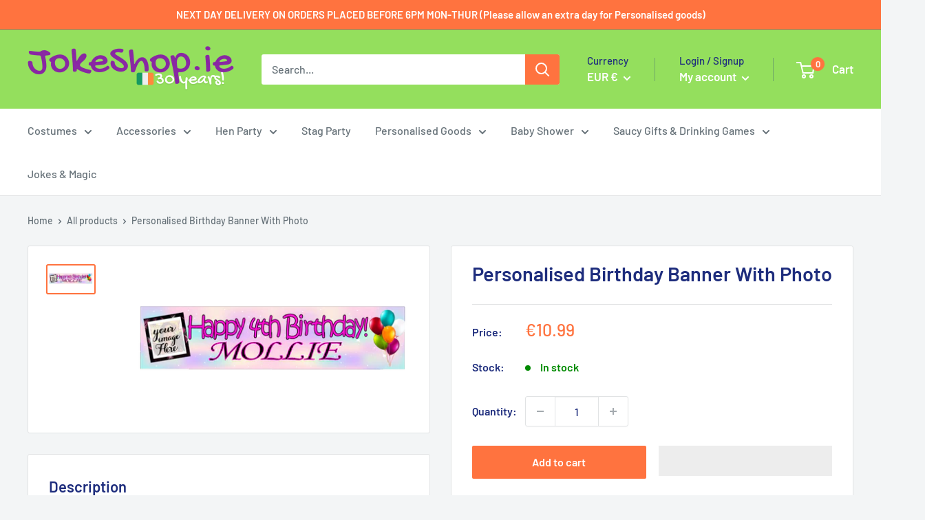

--- FILE ---
content_type: text/html; charset=utf-8
request_url: https://www.jokeshop.ie/products/personalised-birthday-banner-with-photo-1
body_size: 99061
content:
<!doctype html>
<!-- Google Tag Manager -->
<script>(function(w,d,s,l,i){w[l]=w[l]||[];w[l].push({'gtm.start':
new Date().getTime(),event:'gtm.js'});var f=d.getElementsByTagName(s)[0],
j=d.createElement(s),dl=l!='dataLayer'?'&l='+l:'';j.async=true;j.src=
'https://www.googletagmanager.com/gtm.js?id='+i+dl;f.parentNode.insertBefore(j,f);
})(window,document,'script','dataLayer','GTM-KMW3WLX');</script>
<!-- End Google Tag Manager -->
<html class="no-js" lang="en">
  <head>
	<script src="//www.jokeshop.ie/cdn/shop/files/pandectes-rules.js?v=1131954824026777071"></script>
	
	
	
  


<script type="text/javascript">
var a = window.performance && window.performance.mark;
if (a) {
  window.performance.mark("shopsheriff.amp-snippet.start");
}
var doc = document;
var redirect = "/cart" === window.location.pathname
&& (doc.referrer.includes("ampproject.org") || doc.referrer.includes("/a/s/") )
&& !doc.location.search.includes("utm");

if(redirect) {
  var f = doc.location.search ? "&" : "?";
  window.location =
    window.location.origin
  + window.location.pathname
  + f
  + "utm_source=shopsheriff&utm_medium=amp&utm_campaign=shopsheriff&utm_content=add-to-cart";
}
if (a) {
  window.performance.mark("shopsheriff.amp-snippet.end");
}
      </script>


   <link rel="amphtml" href="https://www.jokeshop.ie/a/s/products/personalised-birthday-banner-with-photo-1">



    <meta charset="utf-8">
    <meta name="viewport" content="width=device-width, initial-scale=1.0, height=device-height, minimum-scale=1.0, maximum-scale=1.0">
    <meta name="theme-color" content="#ff733f"><title>Custom Birthday Party Banner with Photo
</title><meta name="description" content="Make her birthday unforgettable with this one-of-a-kind banner! Featuring her own photo, this custom-made banner will take her birthday celebration up a notch. Plus, it&#39;s sure to create lasting memories that will make her birthday an unforgettable experience year after year! Allow 1 Day To Make Before Dispatch SIZE 21C"><link rel="canonical" href="https://www.jokeshop.ie/products/personalised-birthday-banner-with-photo-1"><link rel="shortcut icon" href="//www.jokeshop.ie/cdn/shop/files/Untitled_design_52_96x96.png?v=1640641113" type="image/png"><link rel="preload" as="style" href="//www.jokeshop.ie/cdn/shop/t/25/assets/theme.css?v=108528501301902317321755848593">
    <link rel="preload" as="script" href="//www.jokeshop.ie/cdn/shop/t/25/assets/theme.js?v=63793163871256662271755848593">
    <link rel="preconnect" href="https://cdn.shopify.com">
    <link rel="preconnect" href="https://fonts.shopifycdn.com">
    <link rel="dns-prefetch" href="https://productreviews.shopifycdn.com">
    <link rel="dns-prefetch" href="https://ajax.googleapis.com">
    <link rel="dns-prefetch" href="https://maps.googleapis.com">
    <link rel="dns-prefetch" href="https://maps.gstatic.com">

    <meta property="og:type" content="product">
  <meta property="og:title" content="Personalised Birthday Banner With Photo"><meta property="og:image" content="http://www.jokeshop.ie/cdn/shop/files/bannerwithphotogirlsbirthday.png?v=1700498034">
    <meta property="og:image:secure_url" content="https://www.jokeshop.ie/cdn/shop/files/bannerwithphotogirlsbirthday.png?v=1700498034">
    <meta property="og:image:width" content="1280">
    <meta property="og:image:height" content="720"><meta property="product:price:amount" content="10.99">
  <meta property="product:price:currency" content="EUR"><meta property="og:description" content="Make her birthday unforgettable with this one-of-a-kind banner! Featuring her own photo, this custom-made banner will take her birthday celebration up a notch. Plus, it&#39;s sure to create lasting memories that will make her birthday an unforgettable experience year after year! Allow 1 Day To Make Before Dispatch SIZE 21C"><meta property="og:url" content="https://www.jokeshop.ie/products/personalised-birthday-banner-with-photo-1">
<meta property="og:site_name" content="Athlone Jokeshop and Costume Hire">   <script>window.performance && window.performance.mark && window.performance.mark('shopify.content_for_header.start');</script><meta name="google-site-verification" content="y_KTQP4mxd26mO9IvAJc41FQFsdesS4UL_wNbExTY8k">
<meta id="shopify-digital-wallet" name="shopify-digital-wallet" content="/21191111/digital_wallets/dialog">
<meta name="shopify-checkout-api-token" content="4ca6deddbc69d86ae939557ebf116fb8">
<meta id="in-context-paypal-metadata" data-shop-id="21191111" data-venmo-supported="false" data-environment="production" data-locale="en_US" data-paypal-v4="true" data-currency="EUR">
<link rel="alternate" type="application/json+oembed" href="https://www.jokeshop.ie/products/personalised-birthday-banner-with-photo-1.oembed">
<script async="async" data-src="/checkouts/internal/preloads.js?locale=en-IE"></script>
<link rel="preconnect" href="https://shop.app" crossorigin="anonymous">
<script async="async" data-src="https://shop.app/checkouts/internal/preloads.js?locale=en-IE&shop_id=21191111" crossorigin="anonymous"></script>
<script id="apple-pay-shop-capabilities" type="application/json">{"shopId":21191111,"countryCode":"IE","currencyCode":"EUR","merchantCapabilities":["supports3DS"],"merchantId":"gid:\/\/shopify\/Shop\/21191111","merchantName":"Athlone Jokeshop and Costume Hire","requiredBillingContactFields":["postalAddress","email","phone"],"requiredShippingContactFields":["postalAddress","email","phone"],"shippingType":"shipping","supportedNetworks":["visa","maestro","masterCard","amex"],"total":{"type":"pending","label":"Athlone Jokeshop and Costume Hire","amount":"1.00"},"shopifyPaymentsEnabled":true,"supportsSubscriptions":true}</script>
<script id="shopify-features" type="application/json">{"accessToken":"4ca6deddbc69d86ae939557ebf116fb8","betas":["rich-media-storefront-analytics"],"domain":"www.jokeshop.ie","predictiveSearch":true,"shopId":21191111,"locale":"en"}</script>
<script>var Shopify = Shopify || {};
Shopify.shop = "athlone-jokeshop-and-costume-hire.myshopify.com";
Shopify.locale = "en";
Shopify.currency = {"active":"EUR","rate":"1.0"};
Shopify.country = "IE";
Shopify.theme = {"name":"LAUNCH TOBI.IE [1.0.6]___ SC PO 22\/08\/25","id":182064513358,"schema_name":"Warehouse","schema_version":"2.5.2","theme_store_id":871,"role":"main"};
Shopify.theme.handle = "null";
Shopify.theme.style = {"id":null,"handle":null};
Shopify.cdnHost = "www.jokeshop.ie/cdn";
Shopify.routes = Shopify.routes || {};
Shopify.routes.root = "/";</script>
<script type="module">!function(o){(o.Shopify=o.Shopify||{}).modules=!0}(window);</script>
<script>!function(o){function n(){var o=[];function n(){o.push(Array.prototype.slice.apply(arguments))}return n.q=o,n}var t=o.Shopify=o.Shopify||{};t.loadFeatures=n(),t.autoloadFeatures=n()}(window);</script>
<script>
  window.ShopifyPay = window.ShopifyPay || {};
  window.ShopifyPay.apiHost = "shop.app\/pay";
  window.ShopifyPay.redirectState = null;
</script>
<script id="shop-js-analytics" type="application/json">{"pageType":"product"}</script>
<script defer="defer" async type="module" data-src="//www.jokeshop.ie/cdn/shopifycloud/shop-js/modules/v2/client.init-shop-cart-sync_BT-GjEfc.en.esm.js"></script>
<script defer="defer" async type="module" data-src="//www.jokeshop.ie/cdn/shopifycloud/shop-js/modules/v2/chunk.common_D58fp_Oc.esm.js"></script>
<script defer="defer" async type="module" data-src="//www.jokeshop.ie/cdn/shopifycloud/shop-js/modules/v2/chunk.modal_xMitdFEc.esm.js"></script>
<script type="module">
  await import("//www.jokeshop.ie/cdn/shopifycloud/shop-js/modules/v2/client.init-shop-cart-sync_BT-GjEfc.en.esm.js");
await import("//www.jokeshop.ie/cdn/shopifycloud/shop-js/modules/v2/chunk.common_D58fp_Oc.esm.js");
await import("//www.jokeshop.ie/cdn/shopifycloud/shop-js/modules/v2/chunk.modal_xMitdFEc.esm.js");

  window.Shopify.SignInWithShop?.initShopCartSync?.({"fedCMEnabled":true,"windoidEnabled":true});

</script>
<script>
  window.Shopify = window.Shopify || {};
  if (!window.Shopify.featureAssets) window.Shopify.featureAssets = {};
  window.Shopify.featureAssets['shop-js'] = {"shop-cart-sync":["modules/v2/client.shop-cart-sync_DZOKe7Ll.en.esm.js","modules/v2/chunk.common_D58fp_Oc.esm.js","modules/v2/chunk.modal_xMitdFEc.esm.js"],"init-fed-cm":["modules/v2/client.init-fed-cm_B6oLuCjv.en.esm.js","modules/v2/chunk.common_D58fp_Oc.esm.js","modules/v2/chunk.modal_xMitdFEc.esm.js"],"shop-cash-offers":["modules/v2/client.shop-cash-offers_D2sdYoxE.en.esm.js","modules/v2/chunk.common_D58fp_Oc.esm.js","modules/v2/chunk.modal_xMitdFEc.esm.js"],"shop-login-button":["modules/v2/client.shop-login-button_QeVjl5Y3.en.esm.js","modules/v2/chunk.common_D58fp_Oc.esm.js","modules/v2/chunk.modal_xMitdFEc.esm.js"],"pay-button":["modules/v2/client.pay-button_DXTOsIq6.en.esm.js","modules/v2/chunk.common_D58fp_Oc.esm.js","modules/v2/chunk.modal_xMitdFEc.esm.js"],"shop-button":["modules/v2/client.shop-button_DQZHx9pm.en.esm.js","modules/v2/chunk.common_D58fp_Oc.esm.js","modules/v2/chunk.modal_xMitdFEc.esm.js"],"avatar":["modules/v2/client.avatar_BTnouDA3.en.esm.js"],"init-windoid":["modules/v2/client.init-windoid_CR1B-cfM.en.esm.js","modules/v2/chunk.common_D58fp_Oc.esm.js","modules/v2/chunk.modal_xMitdFEc.esm.js"],"init-shop-for-new-customer-accounts":["modules/v2/client.init-shop-for-new-customer-accounts_C_vY_xzh.en.esm.js","modules/v2/client.shop-login-button_QeVjl5Y3.en.esm.js","modules/v2/chunk.common_D58fp_Oc.esm.js","modules/v2/chunk.modal_xMitdFEc.esm.js"],"init-shop-email-lookup-coordinator":["modules/v2/client.init-shop-email-lookup-coordinator_BI7n9ZSv.en.esm.js","modules/v2/chunk.common_D58fp_Oc.esm.js","modules/v2/chunk.modal_xMitdFEc.esm.js"],"init-shop-cart-sync":["modules/v2/client.init-shop-cart-sync_BT-GjEfc.en.esm.js","modules/v2/chunk.common_D58fp_Oc.esm.js","modules/v2/chunk.modal_xMitdFEc.esm.js"],"shop-toast-manager":["modules/v2/client.shop-toast-manager_DiYdP3xc.en.esm.js","modules/v2/chunk.common_D58fp_Oc.esm.js","modules/v2/chunk.modal_xMitdFEc.esm.js"],"init-customer-accounts":["modules/v2/client.init-customer-accounts_D9ZNqS-Q.en.esm.js","modules/v2/client.shop-login-button_QeVjl5Y3.en.esm.js","modules/v2/chunk.common_D58fp_Oc.esm.js","modules/v2/chunk.modal_xMitdFEc.esm.js"],"init-customer-accounts-sign-up":["modules/v2/client.init-customer-accounts-sign-up_iGw4briv.en.esm.js","modules/v2/client.shop-login-button_QeVjl5Y3.en.esm.js","modules/v2/chunk.common_D58fp_Oc.esm.js","modules/v2/chunk.modal_xMitdFEc.esm.js"],"shop-follow-button":["modules/v2/client.shop-follow-button_CqMgW2wH.en.esm.js","modules/v2/chunk.common_D58fp_Oc.esm.js","modules/v2/chunk.modal_xMitdFEc.esm.js"],"checkout-modal":["modules/v2/client.checkout-modal_xHeaAweL.en.esm.js","modules/v2/chunk.common_D58fp_Oc.esm.js","modules/v2/chunk.modal_xMitdFEc.esm.js"],"shop-login":["modules/v2/client.shop-login_D91U-Q7h.en.esm.js","modules/v2/chunk.common_D58fp_Oc.esm.js","modules/v2/chunk.modal_xMitdFEc.esm.js"],"lead-capture":["modules/v2/client.lead-capture_BJmE1dJe.en.esm.js","modules/v2/chunk.common_D58fp_Oc.esm.js","modules/v2/chunk.modal_xMitdFEc.esm.js"],"payment-terms":["modules/v2/client.payment-terms_Ci9AEqFq.en.esm.js","modules/v2/chunk.common_D58fp_Oc.esm.js","modules/v2/chunk.modal_xMitdFEc.esm.js"]};
</script>
<script>(function() {
  var isLoaded = false;
  function asyncLoad() {
    if (isLoaded) return;
    isLoaded = true;
    var urls = ["https:\/\/load.csell.co\/assets\/js\/cross-sell.js?shop=athlone-jokeshop-and-costume-hire.myshopify.com","https:\/\/static.klaviyo.com\/onsite\/js\/klaviyo.js?company_id=YsCRBS\u0026shop=athlone-jokeshop-and-costume-hire.myshopify.com","https:\/\/static.klaviyo.com\/onsite\/js\/klaviyo.js?company_id=YsCRBS\u0026shop=athlone-jokeshop-and-costume-hire.myshopify.com","https:\/\/load.csell.co\/assets\/v2\/js\/core\/xsell.js?shop=athlone-jokeshop-and-costume-hire.myshopify.com","https:\/\/cdn.grw.reputon.com\/assets\/widget.js?shop=athlone-jokeshop-and-costume-hire.myshopify.com","https:\/\/size-guides.esc-apps-cdn.com\/1739195631-app.athlone-jokeshop-and-costume-hire.myshopify.com.js?shop=athlone-jokeshop-and-costume-hire.myshopify.com","https:\/\/cdn.hextom.com\/js\/quickannouncementbar.js?shop=athlone-jokeshop-and-costume-hire.myshopify.com","https:\/\/cdn.hextom.com\/js\/ultimatesalesboost.js?shop=athlone-jokeshop-and-costume-hire.myshopify.com"];
    for (var i = 0; i < urls.length; i++) {
      var s = document.createElement('script');
      s.type = 'text/javascript';
      s.async = true;
      s.src = urls[i];
      var x = document.getElementsByTagName('script')[0];
      x.parentNode.insertBefore(s, x);
    }
  };
  document.addEventListener('StartAsyncLoading',function(event){asyncLoad();});if(window.attachEvent) {
    window.attachEvent('onload', function(){});
  } else {
    window.addEventListener('load', function(){}, false);
  }
})();</script>
<script id="__st">var __st={"a":21191111,"offset":0,"reqid":"1468909e-4bfa-4c7b-b6f9-f4cea5986eba-1769251788","pageurl":"www.jokeshop.ie\/products\/personalised-birthday-banner-with-photo-1","u":"7ddcb252604e","p":"product","rtyp":"product","rid":8623544762702};</script>
<script>window.ShopifyPaypalV4VisibilityTracking = true;</script>
<script id="captcha-bootstrap">!function(){'use strict';const t='contact',e='account',n='new_comment',o=[[t,t],['blogs',n],['comments',n],[t,'customer']],c=[[e,'customer_login'],[e,'guest_login'],[e,'recover_customer_password'],[e,'create_customer']],r=t=>t.map((([t,e])=>`form[action*='/${t}']:not([data-nocaptcha='true']) input[name='form_type'][value='${e}']`)).join(','),a=t=>()=>t?[...document.querySelectorAll(t)].map((t=>t.form)):[];function s(){const t=[...o],e=r(t);return a(e)}const i='password',u='form_key',d=['recaptcha-v3-token','g-recaptcha-response','h-captcha-response',i],f=()=>{try{return window.sessionStorage}catch{return}},m='__shopify_v',_=t=>t.elements[u];function p(t,e,n=!1){try{const o=window.sessionStorage,c=JSON.parse(o.getItem(e)),{data:r}=function(t){const{data:e,action:n}=t;return t[m]||n?{data:e,action:n}:{data:t,action:n}}(c);for(const[e,n]of Object.entries(r))t.elements[e]&&(t.elements[e].value=n);n&&o.removeItem(e)}catch(o){console.error('form repopulation failed',{error:o})}}const l='form_type',E='cptcha';function T(t){t.dataset[E]=!0}const w=window,h=w.document,L='Shopify',v='ce_forms',y='captcha';let A=!1;((t,e)=>{const n=(g='f06e6c50-85a8-45c8-87d0-21a2b65856fe',I='https://cdn.shopify.com/shopifycloud/storefront-forms-hcaptcha/ce_storefront_forms_captcha_hcaptcha.v1.5.2.iife.js',D={infoText:'Protected by hCaptcha',privacyText:'Privacy',termsText:'Terms'},(t,e,n)=>{const o=w[L][v],c=o.bindForm;if(c)return c(t,g,e,D).then(n);var r;o.q.push([[t,g,e,D],n]),r=I,A||(h.body.append(Object.assign(h.createElement('script'),{id:'captcha-provider',async:!0,src:r})),A=!0)});var g,I,D;w[L]=w[L]||{},w[L][v]=w[L][v]||{},w[L][v].q=[],w[L][y]=w[L][y]||{},w[L][y].protect=function(t,e){n(t,void 0,e),T(t)},Object.freeze(w[L][y]),function(t,e,n,w,h,L){const[v,y,A,g]=function(t,e,n){const i=e?o:[],u=t?c:[],d=[...i,...u],f=r(d),m=r(i),_=r(d.filter((([t,e])=>n.includes(e))));return[a(f),a(m),a(_),s()]}(w,h,L),I=t=>{const e=t.target;return e instanceof HTMLFormElement?e:e&&e.form},D=t=>v().includes(t);t.addEventListener('submit',(t=>{const e=I(t);if(!e)return;const n=D(e)&&!e.dataset.hcaptchaBound&&!e.dataset.recaptchaBound,o=_(e),c=g().includes(e)&&(!o||!o.value);(n||c)&&t.preventDefault(),c&&!n&&(function(t){try{if(!f())return;!function(t){const e=f();if(!e)return;const n=_(t);if(!n)return;const o=n.value;o&&e.removeItem(o)}(t);const e=Array.from(Array(32),(()=>Math.random().toString(36)[2])).join('');!function(t,e){_(t)||t.append(Object.assign(document.createElement('input'),{type:'hidden',name:u})),t.elements[u].value=e}(t,e),function(t,e){const n=f();if(!n)return;const o=[...t.querySelectorAll(`input[type='${i}']`)].map((({name:t})=>t)),c=[...d,...o],r={};for(const[a,s]of new FormData(t).entries())c.includes(a)||(r[a]=s);n.setItem(e,JSON.stringify({[m]:1,action:t.action,data:r}))}(t,e)}catch(e){console.error('failed to persist form',e)}}(e),e.submit())}));const S=(t,e)=>{t&&!t.dataset[E]&&(n(t,e.some((e=>e===t))),T(t))};for(const o of['focusin','change'])t.addEventListener(o,(t=>{const e=I(t);D(e)&&S(e,y())}));const B=e.get('form_key'),M=e.get(l),P=B&&M;t.addEventListener('DOMContentLoaded',(()=>{const t=y();if(P)for(const e of t)e.elements[l].value===M&&p(e,B);[...new Set([...A(),...v().filter((t=>'true'===t.dataset.shopifyCaptcha))])].forEach((e=>S(e,t)))}))}(h,new URLSearchParams(w.location.search),n,t,e,['guest_login'])})(!0,!0)}();</script>
<script integrity="sha256-4kQ18oKyAcykRKYeNunJcIwy7WH5gtpwJnB7kiuLZ1E=" data-source-attribution="shopify.loadfeatures" defer="defer" data-src="//www.jokeshop.ie/cdn/shopifycloud/storefront/assets/storefront/load_feature-a0a9edcb.js" crossorigin="anonymous"></script>
<script crossorigin="anonymous" defer="defer" data-src="//www.jokeshop.ie/cdn/shopifycloud/storefront/assets/shopify_pay/storefront-65b4c6d7.js?v=20250812"></script>
<script data-source-attribution="shopify.dynamic_checkout.dynamic.init">var Shopify=Shopify||{};Shopify.PaymentButton=Shopify.PaymentButton||{isStorefrontPortableWallets:!0,init:function(){window.Shopify.PaymentButton.init=function(){};var t=document.createElement("script");t.data-src="https://www.jokeshop.ie/cdn/shopifycloud/portable-wallets/latest/portable-wallets.en.js",t.type="module",document.head.appendChild(t)}};
</script>
<script data-source-attribution="shopify.dynamic_checkout.buyer_consent">
  function portableWalletsHideBuyerConsent(e){var t=document.getElementById("shopify-buyer-consent"),n=document.getElementById("shopify-subscription-policy-button");t&&n&&(t.classList.add("hidden"),t.setAttribute("aria-hidden","true"),n.removeEventListener("click",e))}function portableWalletsShowBuyerConsent(e){var t=document.getElementById("shopify-buyer-consent"),n=document.getElementById("shopify-subscription-policy-button");t&&n&&(t.classList.remove("hidden"),t.removeAttribute("aria-hidden"),n.addEventListener("click",e))}window.Shopify?.PaymentButton&&(window.Shopify.PaymentButton.hideBuyerConsent=portableWalletsHideBuyerConsent,window.Shopify.PaymentButton.showBuyerConsent=portableWalletsShowBuyerConsent);
</script>
<script>
  function portableWalletsCleanup(e){e&&e.src&&console.error("Failed to load portable wallets script "+e.src);var t=document.querySelectorAll("shopify-accelerated-checkout .shopify-payment-button__skeleton, shopify-accelerated-checkout-cart .wallet-cart-button__skeleton"),e=document.getElementById("shopify-buyer-consent");for(let e=0;e<t.length;e++)t[e].remove();e&&e.remove()}function portableWalletsNotLoadedAsModule(e){e instanceof ErrorEvent&&"string"==typeof e.message&&e.message.includes("import.meta")&&"string"==typeof e.filename&&e.filename.includes("portable-wallets")&&(window.removeEventListener("error",portableWalletsNotLoadedAsModule),window.Shopify.PaymentButton.failedToLoad=e,"loading"===document.readyState?document.addEventListener("DOMContentLoaded",window.Shopify.PaymentButton.init):window.Shopify.PaymentButton.init())}window.addEventListener("error",portableWalletsNotLoadedAsModule);
</script>

<script type="module" data-src="https://www.jokeshop.ie/cdn/shopifycloud/portable-wallets/latest/portable-wallets.en.js" onError="portableWalletsCleanup(this)" crossorigin="anonymous"></script>
<script nomodule>
  document.addEventListener("DOMContentLoaded", portableWalletsCleanup);
</script>

<link id="shopify-accelerated-checkout-styles" rel="stylesheet" media="screen" href="https://www.jokeshop.ie/cdn/shopifycloud/portable-wallets/latest/accelerated-checkout-backwards-compat.css" crossorigin="anonymous">
<style id="shopify-accelerated-checkout-cart">
        #shopify-buyer-consent {
  margin-top: 1em;
  display: inline-block;
  width: 100%;
}

#shopify-buyer-consent.hidden {
  display: none;
}

#shopify-subscription-policy-button {
  background: none;
  border: none;
  padding: 0;
  text-decoration: underline;
  font-size: inherit;
  cursor: pointer;
}

#shopify-subscription-policy-button::before {
  box-shadow: none;
}

      </style>

<script>window.performance && window.performance.mark && window.performance.mark('shopify.content_for_header.end');</script>
<meta name="twitter:card" content="summary"><meta name="twitter:title" content="Personalised Birthday Banner With Photo">
  <meta name="twitter:description" content="Make her birthday unforgettable with this one-of-a-kind banner! Featuring her own photo, this custom-made banner will take her birthday celebration up a notch. Plus, it&#39;s sure to create lasting memories that will make her birthday an unforgettable experience year after year!
Allow 1 Day To Make Before Dispatch
SIZE 21CM X 90CM
Our 170gsm silk finish banner paper is an excellent medium for impactful visual communication. At a length of 90cm (almost a metre long) and width of 21cm">
  <meta name="twitter:image" content="https://www.jokeshop.ie/cdn/shop/files/bannerwithphotogirlsbirthday_600x600_crop_center.png?v=1700498034">
    <link rel="preload" href="//www.jokeshop.ie/cdn/fonts/barlow/barlow_n6.329f582a81f63f125e63c20a5a80ae9477df68e1.woff2" as="font" type="font/woff2" crossorigin><link rel="preload" href="//www.jokeshop.ie/cdn/fonts/barlow/barlow_n5.a193a1990790eba0cc5cca569d23799830e90f07.woff2" as="font" type="font/woff2" crossorigin><style>
  @font-face {
  font-family: Barlow;
  font-weight: 600;
  font-style: normal;
  font-display: swap;
  src: url("//www.jokeshop.ie/cdn/fonts/barlow/barlow_n6.329f582a81f63f125e63c20a5a80ae9477df68e1.woff2") format("woff2"),
       url("//www.jokeshop.ie/cdn/fonts/barlow/barlow_n6.0163402e36247bcb8b02716880d0b39568412e9e.woff") format("woff");
}

  @font-face {
  font-family: Barlow;
  font-weight: 500;
  font-style: normal;
  font-display: swap;
  src: url("//www.jokeshop.ie/cdn/fonts/barlow/barlow_n5.a193a1990790eba0cc5cca569d23799830e90f07.woff2") format("woff2"),
       url("//www.jokeshop.ie/cdn/fonts/barlow/barlow_n5.ae31c82169b1dc0715609b8cc6a610b917808358.woff") format("woff");
}

@font-face {
  font-family: Barlow;
  font-weight: 600;
  font-style: normal;
  font-display: swap;
  src: url("//www.jokeshop.ie/cdn/fonts/barlow/barlow_n6.329f582a81f63f125e63c20a5a80ae9477df68e1.woff2") format("woff2"),
       url("//www.jokeshop.ie/cdn/fonts/barlow/barlow_n6.0163402e36247bcb8b02716880d0b39568412e9e.woff") format("woff");
}

@font-face {
  font-family: Barlow;
  font-weight: 600;
  font-style: italic;
  font-display: swap;
  src: url("//www.jokeshop.ie/cdn/fonts/barlow/barlow_i6.5a22bd20fb27bad4d7674cc6e666fb9c77d813bb.woff2") format("woff2"),
       url("//www.jokeshop.ie/cdn/fonts/barlow/barlow_i6.1c8787fcb59f3add01a87f21b38c7ef797e3b3a1.woff") format("woff");
}


  @font-face {
  font-family: Barlow;
  font-weight: 700;
  font-style: normal;
  font-display: swap;
  src: url("//www.jokeshop.ie/cdn/fonts/barlow/barlow_n7.691d1d11f150e857dcbc1c10ef03d825bc378d81.woff2") format("woff2"),
       url("//www.jokeshop.ie/cdn/fonts/barlow/barlow_n7.4fdbb1cb7da0e2c2f88492243ffa2b4f91924840.woff") format("woff");
}

  @font-face {
  font-family: Barlow;
  font-weight: 500;
  font-style: italic;
  font-display: swap;
  src: url("//www.jokeshop.ie/cdn/fonts/barlow/barlow_i5.714d58286997b65cd479af615cfa9bb0a117a573.woff2") format("woff2"),
       url("//www.jokeshop.ie/cdn/fonts/barlow/barlow_i5.0120f77e6447d3b5df4bbec8ad8c2d029d87fb21.woff") format("woff");
}

  @font-face {
  font-family: Barlow;
  font-weight: 700;
  font-style: italic;
  font-display: swap;
  src: url("//www.jokeshop.ie/cdn/fonts/barlow/barlow_i7.50e19d6cc2ba5146fa437a5a7443c76d5d730103.woff2") format("woff2"),
       url("//www.jokeshop.ie/cdn/fonts/barlow/barlow_i7.47e9f98f1b094d912e6fd631cc3fe93d9f40964f.woff") format("woff");
}


  :root {
    --default-text-font-size : 15px;
    --base-text-font-size    : 16px;
    --heading-font-family    : Barlow, sans-serif;
    --heading-font-weight    : 600;
    --heading-font-style     : normal;
    --text-font-family       : Barlow, sans-serif;
    --text-font-weight       : 500;
    --text-font-style        : normal;
    --text-font-bolder-weight: 600;
    --text-link-decoration   : underline;

    --text-color               : #677279;
    --text-color-rgb           : 103, 114, 121;
    --heading-color            : #1e2d7d;
    --border-color             : #e1e3e4;
    --border-color-rgb         : 225, 227, 228;
    --form-border-color        : #d4d6d8;
    --accent-color             : #ff733f;
    --accent-color-rgb         : 255, 115, 63;
    --link-color               : #00badb;
    --link-color-hover         : #00798e;
    --background               : #f3f5f6;
    --secondary-background     : #ffffff;
    --secondary-background-rgb : 255, 255, 255;
    --accent-background        : rgba(255, 115, 63, 0.08);

    --input-background: #ffffff;

    --error-color       : #ff0000;
    --error-background  : rgba(255, 0, 0, 0.07);
    --success-color     : #00aa00;
    --success-background: rgba(0, 170, 0, 0.11);

    --primary-button-background      : #ff733f;
    --primary-button-background-rgb  : 255, 115, 63;
    --primary-button-text-color      : #ffffff;
    --secondary-button-background    : #94df5d;
    --secondary-button-background-rgb: 148, 223, 93;
    --secondary-button-text-color    : #ffffff;

    --header-background      : #94df5d;
    --header-text-color      : #ffffff;
    --header-light-text-color: #1e2d7d;
    --header-border-color    : rgba(30, 45, 125, 0.3);
    --header-accent-color    : #ff733f;

    --footer-background-color:    #f3f5f6;
    --footer-heading-text-color:  #1e2d7d;
    --footer-body-text-color:     #677279;
    --footer-body-text-color-rgb: 103, 114, 121;
    --footer-accent-color:        #00badb;
    --footer-accent-color-rgb:    0, 186, 219;
    --footer-border:              1px solid var(--border-color);
    
    --flickity-arrow-color: #abb1b4;--product-on-sale-accent           : #ee0000;
    --product-on-sale-accent-rgb       : 238, 0, 0;
    --product-on-sale-color            : #ffffff;
    --product-in-stock-color           : #008a00;
    --product-low-stock-color          : #ee0000;
    --product-sold-out-color           : #8a9297;
    --product-custom-label-1-background: #008a00;
    --product-custom-label-1-color     : #ffffff;
    --product-custom-label-2-background: #00a500;
    --product-custom-label-2-color     : #ffffff;
    --product-review-star-color        : #ffbd00;

    --mobile-container-gutter : 20px;
    --desktop-container-gutter: 40px;

    /* Shopify related variables */
    --payment-terms-background-color: #f3f5f6;
  }
</style>

<script>
  // IE11 does not have support for CSS variables, so we have to polyfill them
  if (!(((window || {}).CSS || {}).supports && window.CSS.supports('(--a: 0)'))) {
    const script = document.createElement('script');
    script.type = 'text/javascript';
    script.src = 'https://cdn.jsdelivr.net/npm/css-vars-ponyfill@2';
    script.onload = function() {
      cssVars({});
    };

    document.getElementsByTagName('head')[0].appendChild(script);
  }
</script>


    

<script>
    window.BOLD = window.BOLD || {};
        window.BOLD.options = window.BOLD.options || {};
        window.BOLD.options.settings = window.BOLD.options.settings || {};
        window.BOLD.options.settings.v1_variant_mode = window.BOLD.options.settings.v1_variant_mode || true;
        window.BOLD.options.settings.hybrid_fix_auto_insert_inputs =
        window.BOLD.options.settings.hybrid_fix_auto_insert_inputs || true;
</script>

<script>window.BOLD = window.BOLD || {};
    window.BOLD.common = window.BOLD.common || {};
    window.BOLD.common.Shopify = window.BOLD.common.Shopify || {};
    window.BOLD.common.Shopify.shop = {
      domain: 'www.jokeshop.ie',
      permanent_domain: 'athlone-jokeshop-and-costume-hire.myshopify.com',
      url: 'https://www.jokeshop.ie',
      secure_url: 'https://www.jokeshop.ie',
      money_format: "€{{amount}}",
      currency: "EUR"
    };
    window.BOLD.common.Shopify.customer = {
      id: null,
      tags: null,
    };
    window.BOLD.common.Shopify.cart = {"note":null,"attributes":{},"original_total_price":0,"total_price":0,"total_discount":0,"total_weight":0.0,"item_count":0,"items":[],"requires_shipping":false,"currency":"EUR","items_subtotal_price":0,"cart_level_discount_applications":[],"checkout_charge_amount":0};
    window.BOLD.common.template = 'product';window.BOLD.common.Shopify.formatMoney = function(money, format) {
        function n(t, e) {
            return "undefined" == typeof t ? e : t
        }
        function r(t, e, r, i) {
            if (e = n(e, 2),
                r = n(r, ","),
                i = n(i, "."),
            isNaN(t) || null == t)
                return 0;
            t = (t / 100).toFixed(e);
            var o = t.split(".")
                , a = o[0].replace(/(\d)(?=(\d\d\d)+(?!\d))/g, "$1" + r)
                , s = o[1] ? i + o[1] : "";
            return a + s
        }
        "string" == typeof money && (money = money.replace(".", ""));
        var i = ""
            , o = /\{\{\s*(\w+)\s*\}\}/
            , a = format || window.BOLD.common.Shopify.shop.money_format || window.Shopify.money_format || "$ {{ amount }}";
        switch (a.match(o)[1]) {
            case "amount":
                i = r(money, 2, ",", ".");
                break;
            case "amount_no_decimals":
                i = r(money, 0, ",", ".");
                break;
            case "amount_with_comma_separator":
                i = r(money, 2, ".", ",");
                break;
            case "amount_no_decimals_with_comma_separator":
                i = r(money, 0, ".", ",");
                break;
            case "amount_with_space_separator":
                i = r(money, 2, " ", ",");
                break;
            case "amount_no_decimals_with_space_separator":
                i = r(money, 0, " ", ",");
                break;
            case "amount_with_apostrophe_separator":
                i = r(money, 2, "'", ".");
                break;
        }
        return a.replace(o, i);
    };
    window.BOLD.common.Shopify.saveProduct = function (handle, product) {
      if (typeof handle === 'string' && typeof window.BOLD.common.Shopify.products[handle] === 'undefined') {
        if (typeof product === 'number') {
          window.BOLD.common.Shopify.handles[product] = handle;
          product = { id: product };
        }
        window.BOLD.common.Shopify.products[handle] = product;
      }
    };
    window.BOLD.common.Shopify.saveVariant = function (variant_id, variant) {
      if (typeof variant_id === 'number' && typeof window.BOLD.common.Shopify.variants[variant_id] === 'undefined') {
        window.BOLD.common.Shopify.variants[variant_id] = variant;
      }
    };window.BOLD.common.Shopify.products = window.BOLD.common.Shopify.products || {};
    window.BOLD.common.Shopify.variants = window.BOLD.common.Shopify.variants || {};
    window.BOLD.common.Shopify.handles = window.BOLD.common.Shopify.handles || {};window.BOLD.common.Shopify.handle = "personalised-birthday-banner-with-photo-1"
window.BOLD.common.Shopify.saveProduct("personalised-birthday-banner-with-photo-1", 8623544762702);window.BOLD.common.Shopify.saveVariant(47317927231822, { product_id: 8623544762702, product_handle: "personalised-birthday-banner-with-photo-1", price: 1099, group_id: '', csp_metafield: {}});window.BOLD.apps_installed = {"Product Options":2} || {};window.BOLD.common.Shopify.metafields = window.BOLD.common.Shopify.metafields || {};window.BOLD.common.Shopify.metafields["bold_rp"] = {};window.BOLD.common.Shopify.metafields["bold_csp_defaults"] = {};window.BOLD.common.cacheParams = window.BOLD.common.cacheParams || {};
    window.BOLD.common.cacheParams.options = 1668013213;
</script>

<script>
    window.BOLD.common.cacheParams.options = 1768843583;
</script>
<link href="//www.jokeshop.ie/cdn/shop/t/25/assets/bold-options.css?v=38060852700641825871755848593" rel="stylesheet" type="text/css" media="all" />
<script defer src="https://options.shopapps.site/js/options.js"></script>

    <link rel="stylesheet" href="//www.jokeshop.ie/cdn/shop/t/25/assets/theme.css?v=108528501301902317321755848593">

    
  <script type="application/ld+json">
  {
    "@context": "http://schema.org",
    "@type": "Product",
    "offers": [{
          "@type": "Offer",
          "name": "Default Title",
          "availability":"https://schema.org/InStock",
          "price": 10.99,
          "priceCurrency": "EUR",
          "priceValidUntil": "2026-02-03","url": "/products/personalised-birthday-banner-with-photo-1?variant=47317927231822"
        }
],
    "brand": {
      "name": "Athlone Jokeshop and Costume Hire"
    },
    "name": "Personalised Birthday Banner With Photo",
    "description": "Make her birthday unforgettable with this one-of-a-kind banner! Featuring her own photo, this custom-made banner will take her birthday celebration up a notch. Plus, it's sure to create lasting memories that will make her birthday an unforgettable experience year after year!\nAllow 1 Day To Make Before Dispatch\nSIZE 21CM X 90CM\nOur 170gsm silk finish banner paper is an excellent medium for impactful visual communication. At a length of 90cm (almost a metre long) and width of 21cm",
    "category": "Personalised Banner",
    "url": "/products/personalised-birthday-banner-with-photo-1",
    "sku": "",
    "image": {
      "@type": "ImageObject",
      "url": "https://www.jokeshop.ie/cdn/shop/files/bannerwithphotogirlsbirthday_1024x.png?v=1700498034",
      "image": "https://www.jokeshop.ie/cdn/shop/files/bannerwithphotogirlsbirthday_1024x.png?v=1700498034",
      "name": "Personalised Birthday Banner With Photo",
      "width": "1024",
      "height": "1024"
    }
  }
  </script>



  <script type="application/ld+json">
  {
    "@context": "http://schema.org",
    "@type": "BreadcrumbList",
  "itemListElement": [{
      "@type": "ListItem",
      "position": 1,
      "name": "Home",
      "item": "https://www.jokeshop.ie"
    },{
          "@type": "ListItem",
          "position": 2,
          "name": "Personalised Birthday Banner With Photo",
          "item": "https://www.jokeshop.ie/products/personalised-birthday-banner-with-photo-1"
        }]
  }
  </script>


    <script>
      // This allows to expose several variables to the global scope, to be used in scripts
      window.theme = {
        pageType: "product",
        cartCount: 0,
        moneyFormat: "€{{amount}}",
        moneyWithCurrencyFormat: "€{{amount}} EUR",
        currencyCodeEnabled: false,
        showDiscount: true,
        discountMode: "saving",
        searchMode: "product,article,page",
        searchUnavailableProducts: "hide",
        cartType: "drawer"
      };

      window.routes = {
        rootUrl: "\/",
        rootUrlWithoutSlash: '',
        cartUrl: "\/cart",
        cartAddUrl: "\/cart\/add",
        cartChangeUrl: "\/cart\/change",
        searchUrl: "\/search",
        productRecommendationsUrl: "\/recommendations\/products"
      };

      window.languages = {
        productRegularPrice: "Regular price",
        productSalePrice: "Sale price",
        collectionOnSaleLabel: "Save {{savings}}",
        productFormUnavailable: "Unavailable",
        productFormAddToCart: "Add to cart",
        productFormSoldOut: "Sold out",
        productAdded: "Product has been added to your cart",
        productAddedShort: "Added!",
        shippingEstimatorNoResults: "No shipping could be found for your address.",
        shippingEstimatorOneResult: "There is one shipping rate for your address:",
        shippingEstimatorMultipleResults: "There are {{count}} shipping rates for your address:",
        shippingEstimatorErrors: "There are some errors:"
      };

      window.lazySizesConfig = {
        loadHidden: false,
        hFac: 0.8,
        expFactor: 3,
        customMedia: {
          '--phone': '(max-width: 640px)',
          '--tablet': '(min-width: 641px) and (max-width: 1023px)',
          '--lap': '(min-width: 1024px)'
        }
      };

      document.documentElement.className = document.documentElement.className.replace('no-js', 'js');
    </script><script src="//www.jokeshop.ie/cdn/shop/t/25/assets/theme.js?v=63793163871256662271755848593" defer></script>
    <script src="//www.jokeshop.ie/cdn/shop/t/25/assets/custom.js?v=102476495355921946141755848593" defer></script><script>
        (function () {
          window.onpageshow = function() {
            // We force re-freshing the cart content onpageshow, as most browsers will serve a cache copy when hitting the
            // back button, which cause staled data
            document.documentElement.dispatchEvent(new CustomEvent('cart:refresh', {
              bubbles: true,
              detail: {scrollToTop: false}
            }));
          };
        })();
      </script><!-- BEGIN app block: shopify://apps/pandectes-gdpr/blocks/banner/58c0baa2-6cc1-480c-9ea6-38d6d559556a -->
  
    
      <!-- TCF is active, scripts are loaded above -->
      
        <script>
          if (!window.PandectesRulesSettings) {
            window.PandectesRulesSettings = {"store":{"id":21191111,"adminMode":false,"headless":false,"storefrontRootDomain":"","checkoutRootDomain":"","storefrontAccessToken":""},"banner":{"revokableTrigger":false,"cookiesBlockedByDefault":"7","hybridStrict":false,"isActive":true},"geolocation":{"brOnly":false,"caOnly":false,"euOnly":true},"blocker":{"isActive":false,"googleConsentMode":{"isActive":true,"id":"GTM-KMW3WLX","analyticsId":"","adwordsId":"","adStorageCategory":4,"analyticsStorageCategory":2,"functionalityStorageCategory":1,"personalizationStorageCategory":1,"securityStorageCategory":0,"customEvent":false,"redactData":false,"urlPassthrough":false,"dataLayerProperty":"dataLayer","waitForUpdate":0,"useNativeChannel":true},"facebookPixel":{"isActive":false,"id":"","ldu":false},"microsoft":{},"clarity":{},"rakuten":{"isActive":false,"cmp":false,"ccpa":false},"gpcIsActive":false,"klaviyoIsActive":false,"defaultBlocked":7,"patterns":{"whiteList":[],"blackList":{"1":[],"2":[],"4":[],"8":[]},"iframesWhiteList":[],"iframesBlackList":{"1":[],"2":[],"4":[],"8":[]},"beaconsWhiteList":[],"beaconsBlackList":{"1":[],"2":[],"4":[],"8":[]}}}};
            const rulesScript = document.createElement('script');
            window.PandectesRulesSettings.auto = true;
            rulesScript.src = "https://cdn.shopify.com/extensions/019bed03-b206-7ab3-9c8b-20b884e5903f/gdpr-243/assets/pandectes-rules.js";
            const firstChild = document.head.firstChild;
            document.head.insertBefore(rulesScript, firstChild);
          }
        </script>
      
      <script>
        
          window.PandectesSettings = {"store":{"id":21191111,"plan":"plus","theme":"LAUNCH TOBI.IE [1.0.6]___ SC PO 22/08/25","primaryLocale":"en","adminMode":false,"headless":false,"storefrontRootDomain":"","checkoutRootDomain":"","storefrontAccessToken":""},"tsPublished":1765990417,"declaration":{"showPurpose":false,"showProvider":false,"showDateGenerated":false},"language":{"unpublished":[],"languageMode":"Multilingual","fallbackLanguage":"en","languageDetection":"browser","languagesSupported":["bg","hr","cs","da","nl","et","fi","fr","de","el","hu","ga","it","lv","lt","mt","pl","pt","ro","sk","sl","es","sv"]},"texts":{"managed":{"headerText":{"bg":"Ние уважаваме вашата поверителност","cs":"Respektujeme vaše soukromí","da":"Vi respekterer dit privatliv","de":"Wir respektieren deine Privatsphäre","el":"Σεβόμαστε το απόρρητό σας","en":"We respect your privacy","es":"Respetamos tu privacidad","et":"Austame teie privaatsust","fi":"Kunnioitamme yksityisyyttäsi","fr":"Nous respectons votre vie privée","ga":"Tá meas againn ar do phríobháideacht","hr":"Poštujemo vašu privatnost","hu":"Tiszteletben tartjuk a magánéletét","it":"Rispettiamo la tua privacy","lt":"Mes gerbiame jūsų privatumą","lv":"Mēs cienām jūsu privātumu","mt":"Aħna nirrispettaw il-privatezza tiegħek","nl":"Wij respecteren uw privacy","pl":"Szanujemy twoją prywatność","pt":"Nós respeitamos sua privacidade","ro":"Vă respectăm confidențialitatea","sk":"Rešpektujeme vaše súkromie","sl":"Spoštujemo vašo zasebnost","sv":"Vi respekterar din integritet"},"consentText":{"bg":"Този уебсайт използва бисквитки, за да гарантира, че получавате най -доброто изживяване.","cs":"Tento web používá cookies, aby vám zajistil co nejlepší zážitek.","da":"Dette websted bruger cookies for at sikre, at du får den bedste oplevelse.","de":"Diese Website verwendet Cookies, um Ihnen das beste Erlebnis zu bieten.","el":"Αυτός ο ιστότοπος χρησιμοποιεί cookies για να διασφαλίσει ότι έχετε την καλύτερη εμπειρία.","en":"This website uses cookies to ensure you get the best experience.","es":"Este sitio web utiliza cookies para garantizar que obtenga la mejor experiencia.","et":"See veebisait kasutab küpsiseid, et tagada teile parim kasutuskogemus.","fi":"Tämä sivusto käyttää evästeitä parhaan käyttökokemuksen varmistamiseksi.","fr":"Ce site utilise des cookies pour vous garantir la meilleure expérience.","ga":"Úsáideann an suíomh Gréasáin seo fianáin chun a chinntiú go bhfaighidh tú an taithí is fearr.","hr":"Ova web stranica koristi kolačiće kako bi vam osigurala najbolje iskustvo.","hu":"Ez a weboldal cookie -kat használ a legjobb élmény biztosítása érdekében.","it":"Questo sito web utilizza i cookie per assicurarti la migliore esperienza.","lt":"Ši svetainė naudoja slapukus, kad užtikrintų geriausią patirtį.","lv":"Šī vietne izmanto sīkfailus, lai nodrošinātu vislabāko pieredzi.","mt":"Dan il-websajt juża cookies biex jiżgura li jkollok l-aħjar esperjenza.","nl":"Deze website maakt gebruik van cookies om u de beste ervaring te bieden.","pl":"Ta strona korzysta z plików cookie, aby zapewnić jak najlepsze wrażenia.","pt":"Este site usa cookies para garantir que você obtenha a melhor experiência.","ro":"Acest site web folosește cookie-uri pentru a vă asigura cea mai bună experiență.","sk":"Tento web používa cookies, aby vám zaistil ten najlepší zážitok.","sl":"Ta spletna stran uporablja piškotke za zagotovitev najboljše izkušnje.","sv":"Denna webbplats använder cookies för att säkerställa att du får den bästa upplevelsen."},"linkText":{"bg":"Научете повече","cs":"Další informace","da":"Lær mere","de":"Mehr erfahren","el":"Μάθε περισσότερα","en":"Learn more","es":"Aprende más","et":"Lisateave","fi":"Lisätietoja","fr":"Apprendre encore plus","ga":"Foghlaim níos mó","hr":"Saznajte više","hu":"Tudj meg többet","it":"Scopri di più","lt":"Sužinokite daugiau","lv":"Uzzināt vairāk","mt":"Itagħllem iżjed","nl":"Kom meer te weten","pl":"Ucz się więcej","pt":"Saber mais","ro":"Află mai multe","sk":"Uč sa viac","sl":"Nauči se več","sv":"Läs mer"},"imprintText":{"bg":"Отпечатък","cs":"Otisk","da":"Aftryk","de":"Impressum","el":"Αποτύπωμα","en":"Imprint","es":"Imprimir","et":"Imprint","fi":"Jälki","fr":"Imprimer","ga":"Imprint","hr":"Otisak","hu":"Impresszum","it":"Impronta","lt":"Įspaudas","lv":"Nospiedums","mt":"Imprint","nl":"Afdruk","pl":"Odcisk","pt":"Imprimir","ro":"Imprima","sk":"odtlačok","sl":"Odtis","sv":"Avtryck"},"googleLinkText":{"bg":"Условия за поверителност на Google","cs":"Zásady ochrany soukromí Google","da":"Googles privatlivsbetingelser","de":"Googles Datenschutzbestimmungen","el":"Όροι απορρήτου της Google","en":"Google's Privacy Terms","es":"Términos de privacidad de Google","et":"Google'i privaatsustingimused","fi":"Googlen tietosuojaehdot","fr":"Conditions de confidentialité de Google","ga":"Téarmaí Príobháideachta Google","hr":"Googleovi uvjeti privatnosti","hu":"Google adatvédelmi feltételei","it":"Termini sulla privacy di Google","lt":"Google privatumo sąlygos","lv":"Google konfidencialitātes noteikumi","mt":"Termini tal-Privatezza ta' Google","nl":"Privacyvoorwaarden van Google","pl":"Warunki prywatności Google","pt":"Termos de Privacidade do Google","ro":"Termenii de confidențialitate Google","sk":"Podmienky ochrany súkromia Google","sl":"Googlov pravilnik o zasebnosti","sv":"Googles sekretessvillkor"},"allowButtonText":{"bg":"Приемам","cs":"Přijmout","da":"Accepter","de":"Annehmen","el":"Αποδέχομαι","en":"Accept","es":"Aceptar","et":"Nõustu","fi":"Hyväksy","fr":"J'accepte","ga":"Glac","hr":"Prihvatiti","hu":"Elfogad","it":"Accettare","lt":"Priimti","lv":"Pieņemt","mt":"Aċċetta","nl":"Aanvaarden","pl":"Zaakceptować","pt":"Aceitar","ro":"Accept","sk":"súhlasiť","sl":"Sprejmi","sv":"Acceptera"},"denyButtonText":{"bg":"Отклонете","cs":"Odmítnout","da":"Afslå","de":"Ablehnen","el":"Απόρριψη","en":"Decline","es":"Rechazar","et":"Keeldu","fi":"Hylkää","fr":"Déclin","ga":"Meath","hr":"Odbiti","hu":"Hanyatlás","it":"Declino","lt":"Atmesti","lv":"Noraidīt","mt":"Tnaqqis","nl":"Afwijzen","pl":"Odrzucić","pt":"Declínio","ro":"Declin","sk":"Odmietnuť","sl":"Zavrni","sv":"Neka"},"dismissButtonText":{"bg":"Добре","cs":"OK","da":"Okay","de":"Okay","el":"Εντάξει","en":"Ok","es":"OK","et":"Okei","fi":"Ok","fr":"D'accord","ga":"Ceart go leor","hr":"U redu","hu":"Rendben","it":"Ok","lt":"Gerai","lv":"Labi","mt":"Kollox sew","nl":"OK","pl":"Ok","pt":"OK","ro":"Bine","sk":"Ok","sl":"V redu","sv":"Ok"},"leaveSiteButtonText":{"bg":"Оставете този сайт","cs":"Opustit tento web","da":"Forlad dette websted","de":"Diese Seite verlassen","el":"Αφήστε αυτόν τον ιστότοπο","en":"Leave this site","es":"Salir de este sitio","et":"Lahkuge sellelt saidilt","fi":"Poistu sivustolta","fr":"Quitter ce site","ga":"Fág an suíomh seo","hr":"Napustite ovu stranicu","hu":"Hagyja el ezt az oldalt","it":"Lascia questo sito","lt":"Palikite šią svetainę","lv":"Atstājiet šo vietni","mt":"Ħalli dan is-sit","nl":"Verlaat deze site","pl":"Opuść tę witrynę","pt":"Saia deste site","ro":"Părăsiți acest site","sk":"Opustiť tento web","sl":"Zapustite to spletno mesto","sv":"Lämna denna webbplats"},"preferencesButtonText":{"bg":"Предпочитания","cs":"Předvolby","da":"Præferencer","de":"Einstellungen","el":"Προτιμήσεις","en":"Preferences","es":"Preferencias","et":"Eelistused","fi":"Asetukset","fr":"Préférences","ga":"Sainroghanna","hr":"Postavke","hu":"preferenciák","it":"Preferenze","lt":"Nuostatos","lv":"Preferences","mt":"Preferenzi","nl":"Voorkeuren","pl":"Preferencje","pt":"Preferências","ro":"Preferințe","sk":"Predvoľby","sl":"Nastavitve","sv":"Preferenser"},"cookiePolicyText":{"bg":"Политика за бисквитки","cs":"Zásady používání cookies","da":"Cookiepolitik","de":"Cookie-Richtlinie","el":"Πολιτική cookies","en":"Cookie policy","es":"Política de cookies","et":"Küpsiste poliitika","fi":"Evästekäytäntö","fr":"Politique de cookies","ga":"Beartas fianán","hr":"Politika kolačića","hu":"Cookie -politika","it":"Gestione dei Cookie","lt":"Slapukų politika","lv":"Sīkdatņu politika","mt":"Politika dwar il-cookies","nl":"Cookie beleid","pl":"Polityka Cookie","pt":"Política de Cookies","ro":"Politica privind cookie-urile","sk":"Zásady používania súborov cookie","sl":"Politika piškotkov","sv":"Cookiepolicy"},"preferencesPopupTitleText":{"bg":"Управление на предпочитанията за съгласие","cs":"Spravujte předvolby souhlasu","da":"Administrer samtykkeindstillinger","de":"Einwilligungseinstellungen verwalten","el":"Διαχειριστείτε τις προτιμήσεις συγκατάθεσης","en":"Manage consent preferences","es":"Gestionar las preferencias de consentimiento","et":"Halda nõusoleku eelistusi","fi":"Hallitse suostumusasetuksia","fr":"Gérer les préférences de consentement","ga":"Bainistigh sainroghanna toilithe","hr":"Upravljajte postavkama pristanka","hu":"A beleegyezési beállítások kezelése","it":"Gestire le preferenze di consenso","lt":"Tvarkykite sutikimo nuostatas","lv":"Pārvaldiet piekrišanas preferences","mt":"Immaniġġja l-preferenzi tal-kunsens","nl":"Toestemmingsvoorkeuren beheren","pl":"Zarządzaj preferencjami zgody","pt":"Gerenciar preferências de consentimento","ro":"Gestionați preferințele de consimțământ","sk":"Spravujte predvoľby súhlasu","sl":"Upravljajte nastavitve privolitve","sv":"Hantera samtyckeinställningar"},"preferencesPopupIntroText":{"bg":"Ние използваме бисквитки, за да оптимизираме функционалността на уебсайта, да анализираме ефективността и да ви предоставим персонализирано изживяване. Някои бисквитки са от съществено значение за правилното функциониране и функциониране на уебсайта. Тези бисквитки не могат да бъдат деактивирани. В този прозорец можете да управлявате предпочитанията си за бисквитки.","cs":"Cookies používáme k optimalizaci funkcí webových stránek, analýze výkonu a poskytování personalizovaného zážitku. Některé soubory cookie jsou nezbytné pro správnou funkci a správnou funkci webových stránek. Tyto soubory cookie nelze deaktivovat. V tomto okně můžete spravovat preference cookies.","da":"Vi bruger cookies til at optimere webstedets funktionalitet, analysere ydelsen og give dig en personlig oplevelse. Nogle cookies er afgørende for at få hjemmesiden til at fungere og fungere korrekt. Disse cookies kan ikke deaktiveres. I dette vindue kan du styre din præference for cookies.","de":"Wir verwenden Cookies, um die Funktionalität der Website zu optimieren, die Leistung zu analysieren und Ihnen ein personalisiertes Erlebnis zu bieten. Einige Cookies sind für den ordnungsgemäßen Betrieb der Website unerlässlich. Diese Cookies können nicht deaktiviert werden. In diesem Fenster können Sie Ihre Präferenzen für Cookies verwalten.","el":"Χρησιμοποιούμε cookies για τη βελτιστοποίηση της λειτουργικότητας του ιστότοπου, την ανάλυση της απόδοσης και την παροχή εξατομικευμένης εμπειρίας σε εσάς. Ορισμένα cookie είναι απαραίτητα για τη σωστή λειτουργία και λειτουργία του ιστότοπου. Αυτά τα cookie δεν μπορούν να απενεργοποιηθούν. Σε αυτό το παράθυρο μπορείτε να διαχειριστείτε τις προτιμήσεις σας για cookie.","en":"We use cookies to optimize website functionality, analyze the performance, and provide personalized experience to you. Some cookies are essential to make the website operate and function correctly. Those cookies cannot be disabled. In this window you can manage your preference of cookies.","es":"Usamos cookies para optimizar la funcionalidad del sitio web, analizar el rendimiento y brindarle una experiencia personalizada. Algunas cookies son esenciales para que el sitio web funcione y funcione correctamente. Esas cookies no se pueden desactivar. En esta ventana puede administrar su preferencia de cookies.","et":"Kasutame küpsiseid veebisaidi funktsionaalsuse optimeerimiseks, toimivuse analüüsimiseks ja teile isikupärastatud kogemuste pakkumiseks. Mõned küpsised on veebisaidi õigeks toimimiseks hädavajalikud. Neid küpsiseid ei saa keelata. Selles aknas saate hallata oma küpsiste eelistusi.","fi":"Käytämme evästeitä verkkosivuston toimivuuden optimoimiseksi, suorituskyvyn analysoimiseksi ja henkilökohtaisen kokemuksen tarjoamiseksi sinulle. Jotkut evästeet ovat välttämättömiä, jotta verkkosivusto toimii ja toimii oikein. Näitä evästeitä ei voi poistaa käytöstä. Tässä ikkunassa voit hallita evästeasetuksiasi.","fr":"Nous utilisons des cookies pour optimiser les fonctionnalités du site Web, analyser les performances et vous offrir une expérience personnalisée. Certains cookies sont indispensables au bon fonctionnement et au bon fonctionnement du site. Ces cookies ne peuvent pas être désactivés. Dans cette fenêtre, vous pouvez gérer votre préférence de cookies.","ga":"Úsáidimid fianáin chun feidhmiúlacht an láithreáin ghréasáin a bharrfheabhsú, an fheidhmíocht a anailísiú, agus taithí phearsantaithe a sholáthar duit. Tá roinnt fianáin riachtanach chun go bhfeidhmeoidh an suíomh Gréasáin agus go bhfeidhmeoidh sé i gceart. Ní féidir na fianáin sin a dhíchumasú. San fhuinneog seo is féidir leat do rogha fianáin a bhainistiú.","hr":"Koristimo kolačiće za optimiziranje funkcionalnosti web stranice, analizu izvedbe i pružanje prilagođenog iskustva za vas. Neki su kolačići bitni za pravilno funkcioniranje i funkcioniranje web stranice. Ti se kolačići ne mogu onemogućiti. U ovom prozoru možete upravljati svojim željama kolačića.","hu":"Sütiket használunk a weboldal működésének optimalizálására, a teljesítmény elemzésére és személyre szabott élmény biztosítására. Néhány süti elengedhetetlen a webhely megfelelő működéséhez és működéséhez. Ezeket a cookie -kat nem lehet letiltani. Ebben az ablakban kezelheti a cookie -k beállításait.","it":"Utilizziamo i cookie per ottimizzare la funzionalità del sito Web, analizzare le prestazioni e fornire un'esperienza personalizzata all'utente. Alcuni cookie sono essenziali per il funzionamento e il corretto funzionamento del sito web. Questi cookie non possono essere disabilitati. In questa finestra puoi gestire le tue preferenze sui cookie.","lt":"Mes naudojame slapukus, siekdami optimizuoti svetainės funkcionalumą, analizuoti našumą ir suteikti jums asmeninės patirties. Kai kurie slapukai yra būtini, kad svetainė veiktų ir veiktų tinkamai. Šių slapukų negalima išjungti. Šiame lange galite valdyti slapukų pasirinkimą.","lv":"Mēs izmantojam sīkfailus, lai optimizētu vietnes funkcionalitāti, analizētu veiktspēju un sniegtu jums personalizētu pieredzi. Dažas sīkdatnes ir būtiskas, lai vietne darbotos un darbotos pareizi. Šos sīkfailus nevar atspējot. Šajā logā varat pārvaldīt savas sīkdatņu izvēles.","mt":"Aħna nużaw cookies biex intejbu l-funzjonalità tal-websajt, janalizzaw il-prestazzjoni, u nipprovdulek esperjenza personalizzata. Xi cookies huma essenzjali biex il-websajt taħdem u taħdem sewwa. Dawk il-cookies ma jistgħux jiġu diżattivati. F'din it-tieqa tista 'tmexxi l-preferenza tiegħek tal-cookies.","nl":"We gebruiken cookies om de functionaliteit van de website te optimaliseren, de prestaties te analyseren en u een gepersonaliseerde ervaring te bieden. Sommige cookies zijn essentieel om de website correct te laten werken en functioneren. Die cookies kunnen niet worden uitgeschakeld. In dit venster kunt u uw voorkeur voor cookies beheren.","pl":"Używamy plików cookie, aby zoptymalizować funkcjonalność witryny, analizować wydajność i zapewniać spersonalizowane wrażenia. Niektóre pliki cookie są niezbędne do prawidłowego działania i funkcjonowania witryny. Tych plików cookie nie można wyłączyć. W tym oknie możesz zarządzać swoimi preferencjami dotyczącymi plików cookie.","pt":"Usamos cookies para otimizar a funcionalidade do site, analisar o desempenho e fornecer uma experiência personalizada para você. Alguns cookies são essenciais para que o site funcione e funcione corretamente. Esses cookies não podem ser desativados. Nesta janela você pode gerenciar sua preferência de cookies.","ro":"Folosim cookie-uri pentru a optimiza funcționalitatea site-ului web, a analiza performanța și a vă oferi experiență personalizată. Unele cookie-uri sunt esențiale pentru ca site-ul web să funcționeze și să funcționeze corect. Aceste cookie-uri nu pot fi dezactivate. În această fereastră puteți gestiona preferința dvs. pentru cookie-uri.","sk":"Cookies používame na optimalizáciu funkcií webových stránok, analýzu výkonu a poskytovanie personalizovaného zážitku. Niektoré súbory cookie sú nevyhnutné pre správnu funkciu a správnu funkciu webovej stránky. Tieto súbory cookie nemožno zakázať. V tomto okne môžete spravovať svoje preferencie súborov cookie.","sl":"Piškotke uporabljamo za optimizacijo funkcionalnosti spletnega mesta, analizo uspešnosti in zagotavljanje prilagojene izkušnje za vas. Nekateri piškotki so bistveni za pravilno delovanje in delovanje spletnega mesta. Teh piškotkov ni mogoče onemogočiti. V tem oknu lahko upravljate svoje piškotke.","sv":"Vi använder cookies för att optimera webbplatsens funktionalitet, analysera prestanda och ge dig personlig upplevelse. Vissa kakor är viktiga för att webbplatsen ska fungera och fungera korrekt. Dessa cookies kan inte inaktiveras. I det här fönstret kan du hantera dina preferenser för cookies."},"preferencesPopupSaveButtonText":{"bg":"Запазване на предпочитанията","cs":"Uložit předvolby","da":"Gem præferencer","de":"Auswahl speichern","el":"Αποθήκευση προτιμήσεων","en":"Save preferences","es":"Guardar preferencias","et":"Salvestage eelistused","fi":"Tallenna asetukset","fr":"Enregistrer les préférences","ga":"Sábháil sainroghanna","hr":"Spremi postavke","hu":"Mentse el a beállításokat","it":"Salva preferenze","lt":"Išsaugoti nuostatas","lv":"Saglabājiet preferences","mt":"Salv il-preferenzi","nl":"Voorkeuren opslaan","pl":"Zapisz preferencje","pt":"Salvar preferências","ro":"Salvați preferințele","sk":"Uložiť predvoľby","sl":"Shrani nastavitve","sv":"Spara inställningar"},"preferencesPopupCloseButtonText":{"bg":"Близо","cs":"Zavřít","da":"Tæt","de":"Schließen","el":"Κλείσιμο","en":"Close","es":"Cerrar","et":"Sulge","fi":"Sulje","fr":"proche","ga":"Dún","hr":"Zatvoriti","hu":"Bezárás","it":"Chiudere","lt":"Uždaryti","lv":"Aizvērt","mt":"Agħlaq","nl":"Sluiten","pl":"Blisko","pt":"Fechar","ro":"Închide","sk":"Zavrieť","sl":"Zapri","sv":"Stäng"},"preferencesPopupAcceptAllButtonText":{"bg":"Приемам всичко","cs":"Přijmout vše","da":"Accepter alle","de":"Alles Akzeptieren","el":"Αποδοχή όλων","en":"Accept all","es":"Aceptar todo","et":"Võtke kõik vastu","fi":"Hyväksy kaikki","fr":"Accepter tout","ga":"Glac le gach","hr":"Prihvatiti sve","hu":"Mindent elfogad","it":"Accettare tutti","lt":"Priimti viską","lv":"Pieņemt visus","mt":"Aċċetta kollox","nl":"Accepteer alles","pl":"Akceptuj wszystkie","pt":"Aceitar tudo","ro":"Accepta toate","sk":"Prijať všetko","sl":"Sprejmi vse","sv":"Acceptera alla"},"preferencesPopupRejectAllButtonText":{"bg":"Отхвърлете всички","cs":"Odmítnout všechny","da":"Afvis alle","de":"Alles ablehnen","el":"Απόρριψη όλων","en":"Reject all","es":"Rechazar todo","et":"Lükka kõik tagasi","fi":"Hylkää kaikki","fr":"Tout rejeter","ga":"Diúltaigh go léir","hr":"Odbijte sve","hu":"Mindent elutasítani","it":"Rifiuta tutto","lt":"Visus atmesti","lv":"Noraidīt visus","mt":"Irrifjuta kollox","nl":"Alles afwijzen","pl":"Odrzuć wszystko","pt":"Rejeitar tudo","ro":"Respingeți toate","sk":"Odmietnuť všetky","sl":"Zavrni vse","sv":"Avvisa alla"},"cookiesDetailsText":{"bg":"Подробности за бисквитките","cs":"Podrobnosti o souborech cookie","da":"Cookies detaljer","de":"Cookie-Details","el":"Λεπτομέρειες cookie","en":"Cookies details","es":"Detalles de las cookies","et":"Küpsiste üksikasjad","fi":"Evästeiden tiedot","fr":"Détails des cookies","ga":"Sonraí fianáin","hr":"Pojedinosti o kolačićima","hu":"Cookie -k részletei","it":"Dettagli sui cookie","lt":"Slapukų informacija","lv":"Sīkfailu informācija","mt":"Dettalji tal-cookies","nl":"Cookiegegevens","pl":"Szczegóły dotyczące plików cookie","pt":"Detalhes de cookies","ro":"Detalii despre cookie-uri","sk":"Podrobnosti o súboroch cookie","sl":"Podrobnosti o piškotkih","sv":"Information om cookies"},"preferencesPopupAlwaysAllowedText":{"bg":"Винаги позволено","cs":"vždy povoleno","da":"Altid tilladt","de":"Immer erlaubt","el":"πάντα επιτρέπεται","en":"Always allowed","es":"Siempre permitido","et":"Alati lubatud","fi":"aina sallittu","fr":"Toujours activé","ga":"Ceadaítear i gcónaí","hr":"Uvijek dopušteno","hu":"Mindig engedélyezett","it":"sempre permesso","lt":"Visada leidžiama","lv":"Vienmēr atļauts","mt":"Dejjem permess","nl":"altijd toegestaan","pl":"Zawsze dozwolone","pt":"Sempre permitido","ro":"Mereu permis","sk":"Vždy povolené","sl":"Vedno dovoljeno","sv":"Alltid tillåtna"},"accessSectionParagraphText":{"bg":"Имате право да имате достъп до вашите данни по всяко време.","cs":"Máte právo mít kdykoli přístup ke svým údajům.","da":"Du har til enhver tid ret til at få adgang til dine data.","de":"Sie haben das Recht, jederzeit auf Ihre Daten zuzugreifen.","el":"Έχετε το δικαίωμα να έχετε πρόσβαση στα δεδομένα σας ανά πάσα στιγμή.","en":"You have the right to request access to your data at any time.","es":"Tiene derecho a poder acceder a sus datos en cualquier momento.","et":"Teil on õigus oma andmetele igal ajal juurde pääseda.","fi":"Sinulla on oikeus päästä käsiksi tietoihisi milloin tahansa.","fr":"Vous avez le droit de pouvoir accéder à vos données à tout moment.","ga":"Tá sé de cheart agat a bheith in ann rochtain a fháil ar do chuid sonraí ag am ar bith.","hr":"Imate pravo pristupiti svojim podacima u bilo kojem trenutku.","hu":"Önnek joga van ahhoz, hogy bármikor hozzáférhessen adataihoz.","it":"Hai il diritto di poter accedere ai tuoi dati in qualsiasi momento.","lt":"Jūs turite teisę bet kuriuo metu pasiekti savo duomenis.","lv":"Jums ir tiesības jebkurā laikā piekļūt saviem datiem.","mt":"Int għandek id-dritt li tkun tista 'taċċessa d-dejta tiegħek fi kwalunkwe ħin.","nl":"U heeft te allen tijde het recht om uw gegevens in te zien.","pl":"W każdej chwili masz prawo dostępu do swoich danych.","pt":"Você tem o direito de acessar seus dados a qualquer momento.","ro":"Aveți dreptul de a vă putea accesa datele în orice moment.","sk":"Máte právo mať kedykoľvek prístup k svojim údajom.","sl":"Imate pravico, da lahko kadar koli dostopate do svojih podatkov.","sv":"Du har rätt att när som helst få tillgång till dina uppgifter."},"accessSectionTitleText":{"bg":"Преносимост на данните","cs":"Přenos dat","da":"Dataportabilitet","de":"Datenübertragbarkeit","el":"Φορητότητα δεδομένων","en":"Data portability","es":"Portabilidad de datos","et":"Andmete teisaldatavus","fi":"Tietojen siirrettävyys","fr":"Portabilité des données","ga":"Iniomparthacht sonraí","hr":"Prijenos podataka","hu":"Adatok hordozhatósága","it":"Portabilità dei dati","lt":"Duomenų perkeliamumas","lv":"Datu pārnesamība","mt":"Portabbiltà tad-dejta","nl":"Gegevensportabiliteit","pl":"Możliwość przenoszenia danych","pt":"Portabilidade de dados","ro":"Portabilitatea datelor","sk":"Prenos dát","sl":"Prenosljivost podatkov","sv":"Dataportabilitet"},"accessSectionAccountInfoActionText":{"bg":"Лични данни","cs":"Osobní data","da":"Personlig data","de":"persönliche Daten","el":"Προσωπικά δεδομένα","en":"Personal data","es":"Información personal","et":"Isiklikud andmed","fi":"Henkilökohtaiset tiedot","fr":"Données personnelles","ga":"Sonraí pearsanta","hr":"Osobni podaci","hu":"Személyes adatok","it":"Dati personali","lt":"Asmeniniai duomenys","lv":"Personas dati","mt":"Dejta personali","nl":"Persoonlijke gegevens","pl":"Dane osobiste","pt":"Dados pessoais","ro":"Date personale","sk":"Osobné údaje","sl":"Osebni podatki","sv":"Personlig information"},"accessSectionDownloadReportActionText":{"bg":"Изтеглете всички","cs":"Stáhnout vše","da":"Download alt","de":"Alle Daten anfordern","el":"Κατέβασέ τα όλα","en":"Request export","es":"Descargar todo","et":"Laadige kõik alla","fi":"Lataa kaikki","fr":"Tout télécharger","ga":"Íoslódáil gach","hr":"Preuzmi sve","hu":"Mind letöltése","it":"Scarica tutto","lt":"Parsisiųsti viską","lv":"Lejupielādēt visu","mt":"Niżżel kollox","nl":"Download alles","pl":"Ściągnij wszystko","pt":"Baixar tudo","ro":"Descarca toate","sk":"Stiahnuť všetky","sl":"Prenesite vse","sv":"Ladda ner allt"},"accessSectionGDPRRequestsActionText":{"bg":"Заявки за субекти на данни","cs":"Žádosti subjektu údajů","da":"Anmodninger fra den registrerede","de":"Anfragen betroffener Personen","el":"Αιτήματα υποκειμένου δεδομένων","en":"Data subject requests","es":"Solicitudes de sujetos de datos","et":"Andmesubjekti taotlused","fi":"Rekisteröidyn pyynnöt","fr":"Demandes des personnes concernées","ga":"Iarrataí ar ábhar sonraí","hr":"Zahtjevi ispitanika","hu":"Az érintett kérései","it":"Richieste dell'interessato","lt":"Duomenų subjekto prašymai","lv":"Datu subjekta pieprasījumi","mt":"Talbiet tas-suġġett tad-dejta","nl":"Verzoeken van betrokkenen","pl":"Żądania osób, których dane dotyczą","pt":"Solicitações de titulares de dados","ro":"Solicitări ale persoanei vizate","sk":"Žiadosti dotknutej osoby","sl":"Zahteve posameznikov, na katere se nanašajo osebni podatki","sv":"Begäran av registrerade"},"accessSectionOrdersRecordsActionText":{"bg":"Поръчки","cs":"Objednávky","da":"Ordre:% s","de":"Aufträge","el":"Παραγγελίες","en":"Orders","es":"Pedidos","et":"Tellimused","fi":"Tilaukset","fr":"Ordres","ga":"Orduithe","hr":"Narudžbe","hu":"Rendelések","it":"Ordini","lt":"Užsakymai","lv":"Pasūtījumi","mt":"Ordnijiet","nl":"Bestellingen","pl":"Zamówienia","pt":"Pedidos","ro":"Comenzi","sk":"Objednávky","sl":"Naročila","sv":"Order"},"rectificationSectionParagraphText":{"bg":"Имате право да поискате актуализиране на вашите данни, когато смятате, че е подходящо.","cs":"Máte právo požádat o aktualizaci svých údajů, kdykoli to považujete za vhodné.","da":"Du har ret til at anmode om, at dine data opdateres, når du synes, det er passende.","de":"Sie haben das Recht, die Aktualisierung Ihrer Daten zu verlangen, wann immer Sie dies für angemessen halten.","el":"Έχετε το δικαίωμα να ζητήσετε την ενημέρωση των δεδομένων σας όποτε το κρίνετε κατάλληλο.","en":"You have the right to request your data to be updated whenever you think it is appropriate.","es":"Tienes derecho a solicitar la actualización de tus datos siempre que lo creas oportuno.","et":"Teil on õigus nõuda oma andmete uuendamist alati, kui peate seda asjakohaseks.","fi":"Sinulla on oikeus pyytää tietojesi päivittämistä aina, kun pidät sitä tarpeellisena.","fr":"Vous avez le droit de demander la mise à jour de vos données chaque fois que vous le jugez approprié.","ga":"Tá sé de cheart agat a iarraidh go ndéanfar do chuid sonraí a nuashonrú aon uair a mheasann tú go bhfuil siad oiriúnach.","hr":"Imate pravo zatražiti ažuriranje vaših podataka kad god mislite da je to prikladno.","hu":"Jogában áll kérni adatainak frissítését, amikor úgy gondolja, hogy ez megfelelő.","it":"Hai il diritto di richiedere l'aggiornamento dei tuoi dati ogni volta che lo ritieni opportuno.","lt":"Jūs turite teisę reikalauti, kad jūsų duomenys būtų atnaujinami, kai tik manote, kad tai yra tinkama.","lv":"Jums ir tiesības pieprasīt, lai jūsu dati tiktu atjaunināti, kad vien uzskatāt, ka tie ir piemēroti.","mt":"Int għandek id-dritt li titlob li d-dejta tiegħek tiġi aġġornata kull meta taħseb li hija xierqa.","nl":"U hebt het recht om te vragen dat uw gegevens worden bijgewerkt wanneer u dat nodig acht.","pl":"Masz prawo zażądać aktualizacji swoich danych, ilekroć uznasz to za stosowne.","pt":"Você tem o direito de solicitar que seus dados sejam atualizados sempre que considerar apropriado.","ro":"Aveți dreptul de a solicita actualizarea datelor dvs. ori de câte ori credeți că este adecvat.","sk":"Máte právo požiadať o aktualizáciu svojich údajov, kedykoľvek to považujete za vhodné.","sl":"Imate pravico zahtevati, da se vaši podatki posodobijo, kadar koli menite, da je to primerno.","sv":"Du har rätt att begära att dina uppgifter uppdateras när du tycker att det är lämpligt."},"rectificationSectionTitleText":{"bg":"Поправяне на данни","cs":"Oprava dat","da":"Rettelse af data","de":"Datenberichtigung","el":"Διόρθωση δεδομένων","en":"Data Rectification","es":"Rectificación de datos","et":"Andmete parandamine","fi":"Tietojen oikaisu","fr":"Rectification des données","ga":"Ceartú Sonraí","hr":"Ispravljanje podataka","hu":"Adatjavítás","it":"Rettifica dei dati","lt":"Duomenų taisymas","lv":"Datu labošana","mt":"Rettifika tad-Dejta","nl":"Gegevens rectificatie","pl":"Sprostowanie danych","pt":"Retificação de Dados","ro":"Rectificarea datelor","sk":"Oprava údajov","sl":"Popravek podatkov","sv":"Rättelse av data"},"rectificationCommentPlaceholder":{"bg":"Опишете какво искате да бъде актуализирано","cs":"Popište, co chcete aktualizovat","da":"Beskriv, hvad du vil have opdateret","de":"Beschreiben Sie, was Sie aktualisieren möchten","el":"Περιγράψτε τι θέλετε να ενημερώνετε","en":"Describe what you want to be updated","es":"Describe lo que quieres que se actualice","et":"Kirjeldage, mida soovite värskendada","fi":"Kuvaile, mitä haluat päivittää","fr":"Décrivez ce que vous souhaitez mettre à jour","ga":"Déan cur síos ar a bhfuil uait a nuashonrú","hr":"Opišite što želite ažurirati","hu":"Írja le, hogy mit szeretne frissíteni","it":"Descrivi cosa vuoi che venga aggiornato","lt":"Apibūdinkite, ką norite atnaujinti","lv":"Aprakstiet, ko vēlaties atjaunināt","mt":"Iddeskrivi dak li trid tkun aġġornat","nl":"Beschrijf wat u wilt bijwerken","pl":"Opisz, co chcesz zaktualizować","pt":"Descreva o que você deseja que seja atualizado","ro":"Descrieți ce doriți să fiți actualizat","sk":"Popíšte, čo chcete aktualizovať","sl":"Opišite, kaj želite posodobiti","sv":"Beskriv vad du vill uppdatera"},"rectificationCommentValidationError":{"bg":"Изисква се коментар","cs":"Komentář je vyžadován","da":"Kommentar er påkrævet","de":"Kommentar ist erforderlich","el":"Απαιτείται σχόλιο","en":"Comment is required","es":"Se requiere comentario","et":"Kommentaar on kohustuslik","fi":"Kommentti vaaditaan","fr":"Un commentaire est requis","ga":"Teastaíonn trácht","hr":"Komentar je potreban","hu":"Megjegyzés szükséges","it":"Il commento è obbligatorio","lt":"Reikalingas komentaras","lv":"Nepieciešams komentārs","mt":"Kumment huwa meħtieġ","nl":"Commentaar is verplicht","pl":"Komentarz jest wymagany","pt":"O comentário é obrigatório","ro":"Comentariul este obligatoriu","sk":"Vyžaduje sa komentár","sl":"Komentar je obvezen","sv":"Kommentar krävs"},"rectificationSectionEditAccountActionText":{"bg":"Поискайте актуализация","cs":"Požádat o aktualizaci","da":"Anmod om en opdatering","de":"Aktualisierung anfordern","el":"Ζητήστε ενημέρωση","en":"Request an update","es":"Solicita una actualización","et":"Taotle värskendust","fi":"Pyydä päivitystä","fr":"Demander une mise à jour","ga":"Iarr nuashonrú","hr":"Zatražite ažuriranje","hu":"Kérjen frissítést","it":"Richiedi un aggiornamento","lt":"Prašyti atnaujinimo","lv":"Pieprasīt atjauninājumu","mt":"Itlob aġġornament","nl":"Vraag een update aan","pl":"Poproś o aktualizację","pt":"Solicite uma atualização","ro":"Solicitați o actualizare","sk":"Požiadať o aktualizáciu","sl":"Zahtevajte posodobitev","sv":"Begär en uppdatering"},"erasureSectionTitleText":{"bg":"Право да бъдеш забравен","cs":"Právo být zapomenut","da":"Ret til at blive glemt","de":"Recht auf Löschung","el":"Δικαίωμα να ξεχαστείς","en":"Right to be forgotten","es":"Derecho al olvido","et":"Õigus olla unustatud","fi":"Oikeus tulla unohdetuksi","fr":"Droit à l'oubli","ga":"Ceart go ndéanfaí dearmad ort","hr":"Pravo na zaborav","hu":"Az elfelejtés joga","it":"Diritto all'oblio","lt":"Teisė būti pamirštam","lv":"Tiesības tikt aizmirstam","mt":"Dritt li tintesa","nl":"Recht om vergeten te worden","pl":"Prawo do bycia zapomnianym","pt":"Direito de ser esquecido","ro":"Dreptul de a fi uitat","sk":"Právo byť zabudnutý","sl":"Pravica do pozabe","sv":"Rätt att bli bortglömd"},"erasureSectionParagraphText":{"bg":"Имате право да поискате всичките си данни да бъдат изтрити. След това вече няма да имате достъп до профила си.","cs":"Máte právo požádat o vymazání všech vašich údajů. Poté již nebudete mít přístup ke svému účtu.","da":"Du har ret til at bede alle dine data om at blive slettet. Derefter har du ikke længere adgang til din konto.","de":"Sie haben das Recht, die Löschung aller Ihrer Daten zu verlangen. Danach können Sie nicht mehr auf Ihr Konto zugreifen.","el":"Έχετε το δικαίωμα να ζητήσετε τη διαγραφή όλων των δεδομένων σας. Μετά από αυτό, δεν θα έχετε πλέον πρόσβαση στον λογαριασμό σας.","en":"You have the right to ask all your data to be erased. After that, you will no longer be able to access your account.","es":"Tiene derecho a solicitar la eliminación de todos sus datos. Después de eso, ya no podrá acceder a su cuenta.","et":"Teil on õigus nõuda kõigi oma andmete kustutamist. Pärast seda ei pääse te enam oma kontole juurde.","fi":"Sinulla on oikeus pyytää, että kaikki tietosi poistetaan. Tämän jälkeen et voi enää käyttää tiliäsi.","fr":"Vous avez le droit de demander que toutes vos données soient effacées. Après cela, vous ne pourrez plus accéder à votre compte.","ga":"Tá sé de cheart agat a iarraidh go scriosfaí do chuid sonraí go léir. Ina dhiaidh sin, ní bheidh tú in ann rochtain a fháil ar do chuntas a thuilleadh.","hr":"Imate pravo zatražiti brisanje svih svojih podataka. Nakon toga više nećete moći pristupiti svom računu.","hu":"Önnek joga van kérni minden adatának törlését. Ezt követően már nem férhet hozzá fiókjához.","it":"Hai il diritto di chiedere la cancellazione di tutti i tuoi dati. Dopodiché, non sarai più in grado di accedere al tuo account.","lt":"Jūs turite teisę reikalauti, kad visi jūsų duomenys būtų ištrinti. Po to nebegalėsite pasiekti savo paskyros.","lv":"Jums ir tiesības lūgt dzēst visus savus datus. Pēc tam jūs vairs nevarēsit piekļūt savam kontam.","mt":"Int għandek id-dritt li titlob li d-dejta kollha tiegħek titħassar. Wara dan, ma tkunx tista 'tibqa' taċċessa l-kont tiegħek.","nl":"U heeft het recht om al uw gegevens te laten wissen. Daarna heeft u geen toegang meer tot uw account.","pl":"Masz prawo zażądać usunięcia wszystkich swoich danych. Po tym czasie nie będziesz już mieć dostępu do swojego konta.","pt":"Você tem o direito de solicitar que todos os seus dados sejam apagados. Depois disso, você não poderá mais acessar sua conta.","ro":"Aveți dreptul să solicitați ștergerea tuturor datelor dvs. După aceea, nu veți mai putea accesa contul dvs.","sk":"Máte právo požiadať o vymazanie všetkých svojich údajov. Potom už nebudete mať prístup k svojmu účtu.","sl":"Imate pravico zahtevati izbris vseh vaših podatkov. Po tem ne boste več mogli dostopati do svojega računa.","sv":"Du har rätt att be alla dina data raderas. Efter det kommer du inte längre att kunna komma åt ditt konto."},"erasureSectionRequestDeletionActionText":{"bg":"Поискайте изтриване на лични данни","cs":"Požádat o vymazání osobních údajů","da":"Anmod om sletning af personoplysninger","de":"Löschung personenbezogener Daten anfordern","el":"Ζητήστε διαγραφή προσωπικών δεδομένων","en":"Request personal data deletion","es":"Solicitar la eliminación de datos personales","et":"Taotlege isikuandmete kustutamist","fi":"Pyydä henkilötietojen poistamista","fr":"Demander la suppression des données personnelles","ga":"Iarr scriosadh sonraí pearsanta","hr":"Zatražite brisanje osobnih podataka","hu":"Kérje a személyes adatok törlését","it":"Richiedi la cancellazione dei dati personali","lt":"Prašyti ištrinti asmens duomenis","lv":"Pieprasīt personas datu dzēšanu","mt":"Itlob it-tħassir tad-dejta personali","nl":"Verzoek om verwijdering van persoonlijke gegevens","pl":"Poproś o usunięcie danych osobowych","pt":"Solicitar exclusão de dados pessoais","ro":"Solicitați ștergerea datelor cu caracter personal","sk":"Požiadať o vymazanie osobných údajov","sl":"Zahtevajte izbris osebnih podatkov","sv":"Begär radering av personuppgifter"},"consentDate":{"bg":"Дата на съгласие","cs":"Datum souhlasu","da":"Dato for samtykke","de":"Zustimmungsdatum","el":"Ημερομηνία συναίνεσης","en":"Consent date","es":"fecha de consentimiento","et":"Nõusoleku kuupäev","fi":"Suostumuspäivä","fr":"Date de consentement","ga":"Dáta toilithe","hr":"Datum pristanka","hu":"A beleegyezés dátuma","it":"Data del consenso","lt":"Sutikimo data","lv":"Piekrišanas datums","mt":"Data tal-kunsens","nl":"Toestemmingsdatum","pl":"Data zgody","pt":"Data de consentimento","ro":"Data consimțământului","sk":"Dátum súhlasu","sl":"Datum soglasja","sv":"Samtyckesdatum"},"consentId":{"bg":"ID на съгласие","cs":"ID souhlasu","da":"Samtykke-id","de":"Einwilligungs-ID","el":"Αναγνωριστικό συναίνεσης","en":"Consent ID","es":"ID de consentimiento","et":"Nõusoleku ID","fi":"Suostumustunnus","fr":"ID de consentement","ga":"Aitheantas Toilithe","hr":"ID pristanka","hu":"Hozzájárulás azonosítója","it":"ID di consenso","lt":"Sutikimo ID","lv":"Piekrišanas ID","mt":"ID tal-kunsens","nl":"Toestemmings-ID","pl":"Identyfikator zgody","pt":"ID de consentimento","ro":"ID de consimțământ","sk":"ID súhlasu","sl":"ID privolitve","sv":"Samtyckes-ID"},"consentSectionChangeConsentActionText":{"bg":"Промяна на предпочитанията за съгласие","cs":"Změnit předvolbu souhlasu","da":"Skift samtykkepræference","de":"Einwilligungspräferenz ändern","el":"Αλλαγή προτίμησης συναίνεσης","en":"Change consent preference","es":"Cambiar la preferencia de consentimiento","et":"Muutke nõusoleku eelistust","fi":"Muuta suostumusasetusta","fr":"Modifier la préférence de consentement","ga":"Athraigh an rogha toilithe","hr":"Promijeni preferenciju pristanka","hu":"Módosítsa a beleegyezési preferenciát","it":"Modifica la preferenza per il consenso","lt":"Pakeiskite sutikimo nuostatas","lv":"Mainiet piekrišanas preferenci","mt":"Ibdel il-preferenza tal-kunsens","nl":"Wijzig de toestemmingsvoorkeur","pl":"Zmień preferencje zgody","pt":"Alterar preferência de consentimento","ro":"Schimbați preferința de consimțământ","sk":"Zmeňte preferenciu súhlasu","sl":"Spremenite nastavitev soglasja","sv":"Ändra samtyckesinställning"},"consentSectionConsentedText":{"bg":"Вие се съгласихте с политиката за бисквитки на този уебсайт на","cs":"Souhlasili jste se zásadami cookies této webové stránky na","da":"Du har givet samtykke til cookiepolitikken på dette websted den","de":"Sie haben der Cookie-Richtlinie dieser Website zugestimmt am","el":"Συμφωνήσατε με την πολιτική cookie αυτού του ιστότοπου στο","en":"You consented to the cookies policy of this website on","es":"Usted dio su consentimiento a la política de cookies de este sitio web en","et":"Nõustusite selle veebisaidi küpsisepoliitikaga","fi":"Hyväksyit tämän verkkosivuston evästekäytännön","fr":"Vous avez consenti à la politique de cookies de ce site Web sur","ga":"Thoiligh tú le beartas fianáin an láithreáin ghréasáin seo ar","hr":"Pristali ste na politiku kolačića ove web stranice na","hu":"Elfogadta a webhely sütikre vonatkozó irányelveit","it":"Hai acconsentito alla politica sui cookie di questo sito web su","lt":"Jūs sutikote su šios svetainės slapukų politika","lv":"Jūs piekritāt šīs vietnes sīkfailu politikai","mt":"Inti taw il-kunsens tiegħek għall-politika tal-cookies ta 'din il-websajt fuq","nl":"U heeft ingestemd met het cookiebeleid van deze website op:","pl":"Wyrazili Państwo zgodę na politykę plików cookie tej witryny w dniu","pt":"Você consentiu com a política de cookies deste site em","ro":"Ați fost de acord cu politica de cookie-uri a acestui site web pe","sk":"Súhlasili ste so zásadami súborov cookie tejto webovej stránky na","sl":"Strinjali ste se s politiko piškotkov na tem spletnem mestu","sv":"Du har samtyckt till cookiespolicyn för denna webbplats den"},"consentSectionNoConsentText":{"bg":"Не сте се съгласили с политиката за бисквитки на този уебсайт.","cs":"Nesouhlasili jste se zásadami používání souborů cookie na tomto webu.","da":"Du har ikke givet samtykke til cookiepolitikken på dette websted.","de":"Sie haben der Cookie-Richtlinie dieser Website nicht zugestimmt.","el":"Δεν έχετε συναινέσει στην πολιτική cookie αυτού του ιστότοπου.","en":"You have not consented to the cookies policy of this website.","es":"No ha dado su consentimiento a la política de cookies de este sitio web.","et":"Te ei nõustunud selle veebisaidi küpsisepoliitikaga.","fi":"Et ole suostunut tämän verkkosivuston evästekäytäntöön.","fr":"Vous n'avez pas consenti à la politique de cookies de ce site Web.","ga":"Níor thoiligh tú le beartas fianáin an láithreáin ghréasáin seo.","hr":"Niste pristali na politiku kolačića ove web stranice.","hu":"Ön nem járult hozzá a weboldal sütikre vonatkozó szabályzatához.","it":"Non hai acconsentito alla politica sui cookie di questo sito.","lt":"Jūs nesutikote su šios svetainės slapukų politika.","lv":"Jūs neesat piekritis šīs vietnes sīkfailu politikai.","mt":"Inti ma qbilx mal-politika tal-cookies ta 'din il-websajt.","nl":"U heeft niet ingestemd met het cookiebeleid van deze website.","pl":"Nie wyraziłeś zgody na politykę plików cookie tej witryny.","pt":"Você não concordou com a política de cookies deste site.","ro":"Nu ați consimțit politica de cookie-uri a acestui site web.","sk":"Nesúhlasili ste so zásadami súborov cookie tejto webovej stránky.","sl":"Niste se strinjali s politiko piškotkov tega spletnega mesta.","sv":"Du har inte godkänt cookiepolicyn för denna webbplats."},"consentSectionTitleText":{"bg":"Вашето съгласие за бисквитки","cs":"Váš souhlas se soubory cookie","da":"Dit cookie-samtykke","de":"Ihre Cookie-Einwilligung","el":"Η συγκατάθεσή σας για τα cookie","en":"Your cookie consent","es":"Su consentimiento de cookies","et":"Teie küpsiste nõusolek","fi":"Evästeen suostumuksesi","fr":"Votre consentement aux cookies","ga":"Do thoiliú fianán","hr":"Vaš pristanak na kolačiće","hu":"Az Ön hozzájárulása a cookie-hoz","it":"Il tuo consenso ai cookie","lt":"Jūsų sutikimas su slapukais","lv":"Jūsu piekrišana sīkdatnēm","mt":"Il-kunsens tiegħek għall-cookie","nl":"Uw toestemming voor cookies","pl":"Twoja zgoda na pliki cookie","pt":"Seu consentimento de cookies","ro":"Consimțământul dumneavoastră pentru cookie-uri","sk":"Váš súhlas so súbormi cookie","sl":"Vaše soglasje za piškotke","sv":"Ditt samtycke till cookies"},"consentStatus":{"bg":"Предпочитание за съгласие","cs":"Preference souhlasu","da":"Samtykke præference","de":"Einwilligungspräferenz","el":"Προτίμηση συναίνεσης","en":"Consent preference","es":"Preferencia de consentimiento","et":"Nõusoleku eelistus","fi":"Suostumusasetus","fr":"Préférence de consentement","ga":"Rogha toilithe","hr":"Preferencija pristanka","hu":"Hozzájárulási preferencia","it":"Preferenza di consenso","lt":"Sutikimo pirmenybė","lv":"Piekrišanas izvēle","mt":"Preferenza ta&#39; kunsens","nl":"Toestemmingsvoorkeur","pl":"Preferencja zgody","pt":"preferência de consentimento","ro":"Preferință de consimțământ","sk":"Preferencia súhlasu","sl":"Preferenca soglasja","sv":"samtycke"},"confirmationFailureMessage":{"bg":"Искането ви не е потвърдено. Моля, опитайте отново и ако проблемът продължава, свържете се със собственика на магазина за помощ","cs":"Vaše žádost nebyla ověřena. Zkuste to znovu a pokud problém přetrvává, požádejte o pomoc vlastníka obchodu","da":"Din anmodning blev ikke bekræftet. Prøv igen, og kontakt problemet, hvis problemet fortsætter, for at få hjælp","de":"Ihre Anfrage wurde nicht bestätigt. Bitte versuchen Sie es erneut und wenn das Problem weiterhin besteht, wenden Sie sich an den Ladenbesitzer, um Hilfe zu erhalten","el":"Το αίτημά σας δεν επαληθεύτηκε. Δοκιμάστε ξανά και εάν το πρόβλημα παραμένει, επικοινωνήστε με τον ιδιοκτήτη του καταστήματος για βοήθεια","en":"Your request was not verified. Please try again and if problem persists, contact store owner for assistance","es":"Su solicitud no fue verificada. Vuelva a intentarlo y, si el problema persiste, comuníquese con el propietario de la tienda para obtener ayuda.","et":"Teie taotlust ei kinnitatud. Proovige uuesti ja kui probleem ei lahene, võtke abi saamiseks ühendust kaupluse omanikuga","fi":"Pyyntöäsi ei vahvistettu. Yritä uudelleen. Jos ongelma jatkuu, ota yhteyttä myymälän omistajaan","fr":"Votre demande n'a pas été vérifiée. Veuillez réessayer et si le problème persiste, contactez le propriétaire du magasin pour obtenir de l'aide","ga":"Níor fíoraíodh d’iarratas. Déan iarracht eile le do thoil agus má mhaireann an fhadhb, déan teagmháil le húinéir an stóir chun cúnamh a fháil","hr":"Vaš zahtjev nije potvrđen. Pokušajte ponovno i ako problem potraje, obratite se za pomoć vlasniku trgovine","hu":"Kérését nem ellenőrizték. Kérjük, próbálja újra, és ha a probléma továbbra is fennáll, lépjen kapcsolatba a bolt tulajdonosával","it":"La tua richiesta non è stata verificata. Riprova e se il problema persiste, contatta il proprietario del negozio per assistenza","lt":"Jūsų užklausa nebuvo patvirtinta. Bandykite dar kartą ir, jei problema išlieka, kreipkitės pagalbos į parduotuvės savininką","lv":"Jūsu pieprasījums netika apstiprināts. Lūdzu, mēģiniet vēlreiz, un, ja problēma joprojām pastāv, sazinieties ar veikala īpašnieku, lai saņemtu palīdzību","mt":"It-talba tiegħek ma ġietx ivverifikata. Jekk jogħġbok erġa 'pprova u jekk il-problema tippersisti, ikkuntattja lil sid il-maħżen għall-għajnuna","nl":"Uw verzoek is niet geverifieerd. Probeer het opnieuw en als het probleem aanhoudt, neem dan contact op met de winkeleigenaar voor hulp","pl":"Twoje żądanie nie zostało zweryfikowane. Spróbuj ponownie, a jeśli problem będzie się powtarzał, skontaktuj się z właścicielem sklepu w celu uzyskania pomocy","pt":"Sua solicitação não foi verificada. Tente novamente e se o problema persistir, entre em contato com o proprietário da loja para obter ajuda","ro":"Solicitarea dvs. nu a fost confirmată. Încercați din nou și dacă problema persistă, contactați proprietarul magazinului pentru asistență","sk":"Vaša požiadavka nebola overená. Skúste to znova a ak problém pretrváva, požiadajte o pomoc vlastníka obchodu","sl":"Vaša zahteva ni bila preverjena. Poskusite znova. Če težave ne odpravite, se za pomoč obrnite na lastnika trgovine","sv":"Din begäran verifierades inte. Försök igen och kontakta butiksägaren för att få hjälp om problemet kvarstår"},"confirmationFailureTitle":{"bg":"Възникна проблем","cs":"Došlo k problému","da":"Der opstod et problem","de":"Ein Problem ist aufgetreten","el":"Παρουσιάστηκε πρόβλημα","en":"A problem occurred","es":"Ocurrió un problema","et":"Tekkis probleem","fi":"Tapahtui ongelma","fr":"Un problème est survenu","ga":"Tharla fadhb","hr":"Došlo je do problema","hu":"Probléma történt","it":"Si è verificato un problema","lt":"Iškilo problema","lv":"Radās problēma","mt":"Ġiet problema","nl":"Er is een probleem opgetreden","pl":"Wystąpił problem","pt":"Ocorreu um problema","ro":"A apărut o problemă","sk":"Vyskytol sa problém","sl":"Prišlo je do težave","sv":"Ett problem uppstod"},"confirmationSuccessMessage":{"bg":"Скоро ще се свържем с вас относно вашата заявка.","cs":"Brzy se vám ozveme ohledně vaší žádosti.","da":"Vi vender snart tilbage til dig angående din anmodning.","de":"Wir werden uns in Kürze zu Ihrem Anliegen bei Ihnen melden.","el":"Σύντομα θα επικοινωνήσουμε μαζί σας ως προς το αίτημά σας.","en":"We will soon get back to you as to your request.","es":"Pronto nos comunicaremos con usted en cuanto a su solicitud.","et":"Võtame teie taotlusega peagi ühendust.","fi":"Palaamme sinulle pian pyyntösi suhteen.","fr":"Nous reviendrons rapidement vers vous quant à votre demande.","ga":"Fillfimid ar ais chugat go luath maidir le d’iarratas.","hr":"Uskoro ćemo vam se javiti u vezi vašeg zahtjeva.","hu":"Hamarosan jelentkezünk a kéréssel kapcsolatban.","it":"Ti risponderemo presto in merito alla tua richiesta.","lt":"Netrukus su jumis susisieksime dėl jūsų užklausos.","lv":"Mēs drīz atbildēsim jums par jūsu pieprasījumu.","mt":"Dalwaqt se nirritornawlek dwar it-talba tiegħek.","nl":"We zullen spoedig contact met u opnemen over uw verzoek.","pl":"Wkrótce skontaktujemy się z Tobą w sprawie Twojej prośby.","pt":"Em breve entraremos em contato com você sobre sua solicitação.","ro":"Vom reveni în curând la cererea dvs.","sk":"Čoskoro sa vám ozveme k vašej požiadavke.","sl":"Kmalu vam bomo odgovorili na vašo zahtevo.","sv":"Vi återkommer snart till dig angående din begäran."},"confirmationSuccessTitle":{"bg":"Искането ви е потвърдено","cs":"Vaše žádost je ověřena","da":"Din anmodning er bekræftet","de":"Ihre Anfrage wurde bestätigt","el":"Το αίτημά σας έχει επαληθευτεί","en":"Your request is verified","es":"Tu solicitud está verificada","et":"Teie taotlus on kinnitatud","fi":"Pyyntösi on vahvistettu","fr":"Votre demande est vérifiée","ga":"Déantar d’iarratas a fhíorú","hr":"Vaš zahtjev je potvrđen","hu":"Kérése ellenőrzött","it":"La tua richiesta è verificata","lt":"Jūsų užklausa patvirtinta","lv":"Jūsu pieprasījums ir pārbaudīts","mt":"It-talba tiegħek hija verifikata","nl":"Uw verzoek is geverifieerd","pl":"Twoja prośba została zweryfikowana","pt":"Sua solicitação foi verificada","ro":"Solicitarea dvs. este confirmată","sk":"Vaša žiadosť je overená","sl":"Vaša zahteva je preverjena","sv":"Din begäran har verifierats"},"guestsSupportEmailFailureMessage":{"bg":"Искането ви не е подадено. Моля, опитайте отново и ако проблемът продължава, свържете се със собственика на магазина за помощ.","cs":"Vaše žádost nebyla odeslána. Zkuste to znovu a pokud problém přetrvává, požádejte o pomoc vlastníka obchodu.","da":"Din anmodning blev ikke sendt. Prøv igen, og kontakt problemet, hvis problemet fortsætter, for at få hjælp.","de":"Ihre Anfrage wurde nicht übermittelt. Bitte versuchen Sie es erneut und wenn das Problem weiterhin besteht, wenden Sie sich an den Shop-Inhaber, um Hilfe zu erhalten.","el":"Το αίτημά σας δεν υποβλήθηκε. Δοκιμάστε ξανά και εάν το πρόβλημα παραμένει, επικοινωνήστε με τον ιδιοκτήτη του καταστήματος για βοήθεια.","en":"Your request was not submitted. Please try again and if problem persists, contact store owner for assistance.","es":"Su solicitud no fue enviada. Vuelva a intentarlo y, si el problema persiste, comuníquese con el propietario de la tienda para obtener ayuda.","et":"Teie taotlust ei esitatud. Proovige uuesti ja kui probleem ei lahene, võtke abi saamiseks ühendust kaupluse omanikuga.","fi":"Pyyntöäsi ei lähetetty. Yritä uudelleen ja jos ongelma jatkuu, ota yhteyttä myymälän omistajaan.","fr":"Votre demande n'a pas été soumise. Veuillez réessayer et si le problème persiste, contactez le propriétaire du magasin pour obtenir de l'aide.","ga":"Níor cuireadh d’iarratas isteach. Déan iarracht eile le do thoil agus má mhaireann an fhadhb, déan teagmháil le húinéir an stóir chun cúnamh a fháil.","hr":"Vaš zahtjev nije poslan. Pokušajte ponovno i ako problem potraje, obratite se za pomoć vlasniku trgovine.","hu":"Kérését nem nyújtották be. Kérjük, próbálja újra, és ha a probléma továbbra is fennáll, lépjen kapcsolatba a bolt tulajdonosával.","it":"La tua richiesta non è stata inviata. Riprova e se il problema persiste, contatta il proprietario del negozio per assistenza.","lt":"Jūsų prašymas nebuvo pateiktas. Bandykite dar kartą ir, jei problema išlieka, kreipkitės pagalbos į parduotuvės savininką.","lv":"Jūsu pieprasījums netika iesniegts. Lūdzu, mēģiniet vēlreiz, un, ja problēma joprojām pastāv, sazinieties ar veikala īpašnieku, lai saņemtu palīdzību.","mt":"It-talba tiegħek ma ġietx sottomessa. Jekk jogħġbok erġa 'pprova u jekk il-problema tippersisti, ikkuntattja lil sid il-maħżen għall-għajnuna.","nl":"Uw verzoek is niet ingediend. Probeer het opnieuw en als het probleem aanhoudt, neem dan contact op met de winkeleigenaar voor hulp.","pl":"Twoja prośba nie została przesłana. Spróbuj ponownie, a jeśli problem będzie się powtarzał, skontaktuj się z właścicielem sklepu w celu uzyskania pomocy.","pt":"Sua solicitação não foi enviada. Tente novamente e se o problema persistir, entre em contato com o proprietário da loja para obter ajuda.","ro":"Solicitarea dvs. nu a fost trimisă. Încercați din nou și dacă problema persistă, contactați proprietarul magazinului pentru asistență.","sk":"Vaša žiadosť nebola odoslaná. Skúste to znova a ak problém pretrváva, požiadajte o pomoc vlastníka obchodu.","sl":"Vaša zahteva ni bila poslana. Poskusite znova. Če težave ne odpravite, se za pomoč obrnite na lastnika trgovine.","sv":"Din begäran skickades inte. Försök igen och om problemet kvarstår, kontakta butiksägaren för hjälp."},"guestsSupportEmailFailureTitle":{"bg":"Възникна проблем","cs":"Došlo k problému","da":"Der opstod et problem","de":"Ein Problem ist aufgetreten","el":"Παρουσιάστηκε πρόβλημα","en":"A problem occurred","es":"Ocurrió un problema","et":"Tekkis probleem","fi":"Tapahtui ongelma","fr":"Un problème est survenu","ga":"Tharla fadhb","hr":"Došlo je do problema","hu":"Probléma történt","it":"Si è verificato un problema","lt":"Iškilo problema","lv":"Radās problēma","mt":"Ġiet problema","nl":"Er is een probleem opgetreden","pl":"Wystąpił problem","pt":"Ocorreu um problema","ro":"A apărut o problemă","sk":"Vyskytol sa problém","sl":"Prišlo je do težave","sv":"Ett problem uppstod"},"guestsSupportEmailPlaceholder":{"bg":"Имейл адрес","cs":"Emailová adresa","da":"Email adresse","de":"E-Mail-Addresse","el":"Διεύθυνση ηλεκτρονικού ταχυδρομείου","en":"E-mail address","es":"Dirección de correo electrónico","et":"E-posti aadress","fi":"Sähköpostiosoite","fr":"Adresse e-mail","ga":"Seoladh ríomhphoist","hr":"Email adresa","hu":"Email cím","it":"Indirizzo email","lt":"Elektroninio pašto adresas","lv":"Epasta adrese","mt":"Indirizz tal-posta elettronika","nl":"E-mailadres","pl":"Adres e-mail","pt":"Endereço de e-mail","ro":"Adresa de e-mail","sk":"Emailová adresa","sl":"Email naslov","sv":"E-postadress"},"guestsSupportEmailSuccessMessage":{"bg":"Ако сте регистриран като клиент на този магазин, скоро ще получите имейл с инструкции как да продължите.","cs":"Pokud jste registrováni jako zákazníci tohoto obchodu, brzy vám přijde e -mail s pokyny, jak postupovat.","da":"Hvis du er registreret som kunde i denne butik, modtager du snart en e -mail med instruktioner om, hvordan du fortsætter.","de":"Wenn Sie als Kunde dieses Shops registriert sind, erhalten Sie in Kürze eine E-Mail mit Anweisungen zum weiteren Vorgehen.","el":"Εάν είστε εγγεγραμμένος ως πελάτης αυτού του καταστήματος, σύντομα θα λάβετε ένα μήνυμα ηλεκτρονικού ταχυδρομείου με οδηγίες για το πώς να προχωρήσετε.","en":"If you are registered as a customer of this store, you will soon receive an email with instructions on how to proceed.","es":"Si está registrado como cliente de esta tienda, pronto recibirá un correo electrónico con instrucciones sobre cómo proceder.","et":"Kui olete selle poe kliendiks registreeritud, saate peagi meili, mis sisaldab juhiseid selle kohta, kuidas edasi minna.","fi":"Jos olet rekisteröitynyt tämän myymälän asiakkaaksi, saat pian sähköpostiviestin, jossa on ohjeet jatkamisesta.","fr":"Si vous êtes inscrit en tant que client de ce magasin, vous recevrez bientôt un e-mail avec des instructions sur la marche à suivre.","ga":"Má tá tú cláraithe mar chustaiméir den siopa seo, gheobhaidh tú r-phost go luath le treoracha maidir le conas dul ar aghaidh.","hr":"Ako ste registrirani kao kupac ove trgovine, uskoro ćete dobiti e -poruku s uputama kako dalje.","hu":"Ha Ön az áruház vásárlójaként van regisztrálva, hamarosan kap egy e -mailt a további lépésekkel kapcsolatban.","it":"Se sei registrato come cliente di questo negozio, riceverai presto un'e-mail con le istruzioni su come procedere.","lt":"Jei esate užsiregistravęs kaip šios parduotuvės klientas, netrukus gausite el. Laišką su instrukcijomis, kaip elgtis toliau.","lv":"Ja esat reģistrējies kā šī veikala klients, drīz saņemsiet e -pastu ar norādījumiem, kā rīkoties.","mt":"Jekk inti rreġistrat bħala klijent ta 'dan il-maħżen, dalwaqt tirċievi email bl-istruzzjonijiet dwar kif tipproċedi.","nl":"Als je bent geregistreerd als klant van deze winkel, ontvang je binnenkort een e-mail met instructies over hoe je verder kunt gaan.","pl":"Jeśli jesteś zarejestrowany jako klient tego sklepu, wkrótce otrzymasz wiadomość e-mail z instrukcjami, jak postępować.","pt":"Caso você esteja cadastrado como cliente desta loja, em breve receberá um e-mail com instruções de como proceder.","ro":"Dacă sunteți înregistrat ca client al acestui magazin, în curând veți primi un e-mail cu instrucțiuni despre cum să procedați.","sk":"Ak ste zaregistrovaní ako zákazníci tohto obchodu, čoskoro vám príde e -mail s pokynmi, ako postupovať.","sl":"Če ste registrirani kot kupec te trgovine, boste kmalu prejeli e -poštno sporočilo z navodili, kako naprej.","sv":"Om du är registrerad som kund i den här butiken får du snart ett mejl med instruktioner om hur du går tillväga."},"guestsSupportEmailSuccessTitle":{"bg":"Благодарим Ви за молбата","cs":"Děkujeme za vaši žádost","da":"Tak for din anmodning","de":"Vielen Dank für die Anfrage","el":"Σας ευχαριστώ για το αίτημά σας","en":"Thank you for your request","es":"gracias por tu solicitud","et":"Täname teid taotluse eest","fi":"Kiitos pyynnöstäsi","fr":"Merci pour votre requête","ga":"Go raibh maith agat as d'iarratas","hr":"Hvala vam na vašem zahtjevu","hu":"Köszönjük kérését","it":"Grazie per la vostra richiesta","lt":"Dėkojame už jūsų prašymą","lv":"Paldies par jūsu pieprasījumu","mt":"Grazzi għat-talba tiegħek","nl":"dankjewel voor je aanvraag","pl":"Dziękuję za twoją prośbę","pt":"Obrigado pelo seu pedido","ro":"Vă mulțumim pentru cererea dvs","sk":"Ďakujeme za vašu žiadosť","sl":"Hvala za vašo zahtevo","sv":"Tack för din förfrågan"},"guestsSupportEmailValidationError":{"bg":"Имейлът не е валиден","cs":"E -mail není platný","da":"E -mail er ikke gyldig","de":"Email ist ungültig","el":"Το email δεν είναι έγκυρο","en":"Email is not valid","es":"El correo no es válido","et":"E -posti aadress ei sobi","fi":"Sähköpostiosoite ei kelpaa","fr":"L'email n'est pas valide","ga":"Níl an ríomhphost bailí","hr":"Email nije važeći","hu":"az e-mail nem érvényes","it":"L'email non è valida","lt":"El. Pašto adresas negalioja","lv":"E -pasts nav derīgs","mt":"L-email mhix valida","nl":"E-mail is niet geldig","pl":"adres email jest nieprawidłowy","pt":"E-mail não é válido","ro":"E-mailul nu este valid","sk":"E -mail nie je platný","sl":"E -poštni naslov ni veljaven","sv":"E-post är inte giltig"},"guestsSupportInfoText":{"bg":"Моля, влезте с вашия клиентски акаунт, за да продължите.","cs":"Chcete -li pokračovat, přihlaste se prosím pomocí svého zákaznického účtu.","da":"Log ind med din kundekonto for at fortsætte.","de":"Bitte loggen Sie sich mit Ihrem Kundenkonto ein, um fortzufahren.","el":"Συνδεθείτε με τον λογαριασμό πελάτη σας για να προχωρήσετε περαιτέρω.","en":"Please login with your customer account to further proceed.","es":"Inicie sesión con su cuenta de cliente para continuar.","et":"Jätkamiseks logige sisse oma kliendikontoga.","fi":"Kirjaudu sisään asiakastililläsi jatkaaksesi.","fr":"Veuillez vous connecter avec votre compte client pour continuer.","ga":"Logáil isteach le do chuntas custaiméara le dul ar aghaidh tuilleadh.","hr":"Prijavite se sa svojim korisničkim računom za daljnji nastavak.","hu":"Kérjük, jelentkezzen be ügyfélfiókjával a továbblépéshez.","it":"Effettua il login con il tuo account cliente per procedere ulteriormente.","lt":"Jei norite tęsti, prisijunkite naudodami savo kliento paskyrą.","lv":"Lūdzu, piesakieties, izmantojot savu klienta kontu, lai turpinātu.","mt":"Jekk jogħġbok illoggja mal-kont tal-klijent tiegħek biex tkompli tipproċedi.","nl":"Log in met uw klantaccount om verder te gaan.","pl":"Zaloguj się na swoje konto klienta, aby kontynuować.","pt":"Faça login com sua conta de cliente para prosseguir.","ro":"Vă rugăm să vă conectați cu contul dvs. de client pentru a continua.","sk":"Ak chcete pokračovať, prihláste sa pomocou svojho zákazníckeho účtu.","sl":"Če želite nadaljevati, se prijavite s svojim računom stranke.","sv":"Logga in med ditt kundkonto för att fortsätta."},"submitButton":{"bg":"Изпращане","cs":"Předložit","da":"Indsend","de":"einreichen","el":"υποβάλλουν","en":"Submit","es":"Enviar","et":"Esita","fi":"Lähetä","fr":"Soumettre","ga":"Cuir isteach","hr":"podnijeti","hu":"Beküldés","it":"Invia","lt":"Pateikti","lv":"Iesniegt","mt":"Issottometti","nl":"Indienen","pl":"Składać","pt":"Enviar","ro":"Trimite","sk":"Predložiť","sl":"Predloži","sv":"Skicka in"},"submittingButton":{"bg":"Изпраща се ...","cs":"Odesílání ...","da":"Indsender ...","de":"Senden...","el":"Υποβολή ...","en":"Submitting...","es":"Sumisión...","et":"Esitamine ...","fi":"Lähetetään ...","fr":"Soumission...","ga":"Ag cur isteach ...","hr":"Slanje ...","hu":"Beküldés ...","it":"Invio in corso...","lt":"Pateikiama ...","lv":"Notiek iesniegšana ...","mt":"Issottometti ...","nl":"Verzenden...","pl":"Przedkładający...","pt":"Enviando ...","ro":"Se trimite ...","sk":"Odosielanie ...","sl":"Predložitev ...","sv":"Skickar ..."},"cancelButton":{"bg":"Отказ","cs":"zrušení","da":"Afbestille","de":"Abbrechen","el":"Ακύρωση","en":"Cancel","es":"Cancelar","et":"Tühista","fi":"Peruuttaa","fr":"Annuler","ga":"Cealaigh","hr":"Otkazati","hu":"Megszünteti","it":"Annulla","lt":"Atšaukti","lv":"Atcelt","mt":"Ikkanċella","nl":"Annuleren","pl":"Anulować","pt":"Cancelar","ro":"Anulare","sk":"Zrušiť","sl":"Prekliči","sv":"Avbryt"},"declIntroText":{"bg":"Ние използваме бисквитки, за да оптимизираме функционалността на уебсайта, да анализираме ефективността и да ви предоставим персонализирано изживяване. Някои бисквитки са от съществено значение за правилното функциониране на уебсайта. Тези бисквитки не могат да бъдат деактивирани. В този прозорец можете да управлявате вашите предпочитания за бисквитки.","cs":"Soubory cookie používáme k optimalizaci funkčnosti webu, analýze výkonu a poskytování personalizovaného zážitku. Některé soubory cookie jsou nezbytné pro správné fungování a fungování webových stránek. Tyto soubory cookie nelze zakázat. V tomto okně můžete spravovat své preference souborů cookie.","da":"Vi bruger cookies til at optimere hjemmesidens funktionalitet, analysere ydeevnen og give dig en personlig oplevelse. Nogle cookies er nødvendige for at få hjemmesiden til at fungere og fungere korrekt. Disse cookies kan ikke deaktiveres. I dette vindue kan du administrere dine præferencer for cookies.","de":"Wir verwenden Cookies, um die Funktionalität der Website zu optimieren, die Leistung zu analysieren und Ihnen ein personalisiertes Erlebnis zu bieten. Einige Cookies sind für den ordnungsgemäßen Betrieb der Website unerlässlich. Diese Cookies können nicht deaktiviert werden. In diesem Fenster können Sie Ihre Präferenzen für Cookies verwalten.","el":"Χρησιμοποιούμε cookies για να βελτιστοποιήσουμε τη λειτουργικότητα του ιστότοπου, να αναλύσουμε την απόδοση και να σας παρέχουμε εξατομικευμένη εμπειρία. Ορισμένα cookies είναι απαραίτητα για τη σωστή λειτουργία και λειτουργία του ιστότοπου. Αυτά τα cookies δεν μπορούν να απενεργοποιηθούν. Σε αυτό το παράθυρο μπορείτε να διαχειριστείτε τις προτιμήσεις σας για τα cookies.","en":"We use cookies to optimize website functionality, analyze the performance, and provide personalized experience to you. Some cookies are essential to make the website operate and function correctly. Those cookies cannot be disabled. In this window you can manage your preference of cookies.","es":"Usamos cookies para optimizar la funcionalidad del sitio web, analizar el rendimiento y brindarle una experiencia personalizada. Algunas cookies son esenciales para que el sitio web funcione y funcione correctamente. Esas cookies no se pueden deshabilitar. En esta ventana puede gestionar su preferencia de cookies.","et":"Kasutame küpsiseid, et optimeerida veebisaidi funktsionaalsust, analüüsida toimivust ja pakkuda teile isikupärastatud kogemust. Mõned küpsised on veebisaidi korrektseks toimimiseks ja toimimiseks hädavajalikud. Neid küpsiseid ei saa keelata. Selles aknas saate hallata küpsiste eelistusi.","fi":"Käytämme evästeitä optimoidaksemme verkkosivuston toimivuutta, analysoidaksemme suorituskykyä ja tarjotaksemme sinulle henkilökohtaisen käyttökokemuksen. Jotkut evästeet ovat välttämättömiä, jotta sivusto toimisi ja toimisi oikein. Näitä evästeitä ei voi poistaa käytöstä. Tässä ikkunassa voit hallita evästeasetuksiasi.","fr":"Nous utilisons des cookies pour optimiser les fonctionnalités du site Web, analyser les performances et vous offrir une expérience personnalisée. Certains cookies sont indispensables au bon fonctionnement et au bon fonctionnement du site Web. Ces cookies ne peuvent pas être désactivés. Dans cette fenêtre, vous pouvez gérer vos préférences en matière de cookies.","ga":"Bainimid úsáid as fianáin chun feidhmiúlacht an tsuímh Ghréasáin a bharrfheabhsú, chun anailís a dhéanamh ar fheidhmíocht, agus chun taithí phearsantaithe a sholáthar duit. Tá roinnt fianáin riachtanach chun an suíomh Gréasáin a oibriú agus feidhmiú i gceart. Ní féidir na fianáin sin a dhíchumasú. Sa fhuinneog seo is féidir leat do rogha fianáin a bhainistiú.","hr":"Koristimo kolačiće za optimizaciju funkcionalnosti web stranice, analizu performansi i pružanje personaliziranog iskustva za vas. Neki su kolačići neophodni za ispravno funkcioniranje web stranice. Ti se kolačići ne mogu onemogućiti. U ovom prozoru možete upravljati svojim postavkama kolačića.","hu":"Cookie-kat használunk a webhely működésének optimalizálására, a teljesítmény elemzésére és személyre szabott élmény biztosítására. Egyes cookie-k elengedhetetlenek a weboldal megfelelő működéséhez és működéséhez. Ezeket a sütiket nem lehet letiltani. Ebben az ablakban kezelheti a cookie-k beállításait.","it":"Utilizziamo i cookie per ottimizzare la funzionalità del sito Web, analizzare le prestazioni e fornire un&#39;esperienza personalizzata all&#39;utente. Alcuni cookie sono essenziali per far funzionare e funzionare correttamente il sito web. Questi cookie non possono essere disabilitati. In questa finestra puoi gestire le tue preferenze sui cookie.","lt":"Naudojame slapukus siekdami optimizuoti svetainės funkcionalumą, analizuoti našumą ir suteikti jums asmeninę patirtį. Kai kurie slapukai yra būtini, kad svetainė veiktų ir tinkamai veiktų. Šių slapukų negalima išjungti. Šiame lange galite valdyti slapukų pasirinkimą.","lv":"Mēs izmantojam sīkfailus, lai optimizētu vietnes funkcionalitāti, analizētu veiktspēju un sniegtu jums personalizētu pieredzi. Dažas sīkdatnes ir būtiskas, lai vietne darbotos un darbotos pareizi. Šos sīkfailus nevar atspējot. Šajā logā varat pārvaldīt savu izvēli sīkfailiem.","mt":"Aħna nużaw cookies biex inottimizzaw il-funzjonalità tal-websajt, nanalizzaw il-prestazzjoni, u nipprovdulek esperjenza personalizzata. Xi cookies huma essenzjali biex il-websajt topera u tiffunzjona b&#39;mod korrett. Dawk il-cookies ma jistgħux jiġu diżattivati. F&#39;din it-tieqa tista&#39; timmaniġġja l-preferenza tiegħek ta&#39; cookies.","nl":"We gebruiken cookies om de functionaliteit van de website te optimaliseren, de prestaties te analyseren en u een gepersonaliseerde ervaring te bieden. Sommige cookies zijn essentieel om de website goed te laten werken en correct te laten functioneren. Die cookies kunnen niet worden uitgeschakeld. In dit venster kunt u uw voorkeur voor cookies beheren.","pl":"Używamy plików cookie, aby optymalizować funkcjonalność witryny, analizować wydajność i zapewniać spersonalizowane wrażenia. Niektóre pliki cookie są niezbędne, aby strona działała i działała poprawnie. Tych plików cookie nie można wyłączyć. W tym oknie możesz zarządzać swoimi preferencjami dotyczącymi plików cookies.","pt":"Usamos cookies para otimizar a funcionalidade do site, analisar o desempenho e fornecer uma experiência personalizada para você. Alguns cookies são essenciais para que o site funcione e funcione corretamente. Esses cookies não podem ser desativados. Nesta janela pode gerir a sua preferência de cookies.","ro":"Folosim cookie-uri pentru a optimiza funcționalitatea site-ului web, pentru a analiza performanța și pentru a vă oferi o experiență personalizată. Unele cookie-uri sunt esențiale pentru ca site-ul să funcționeze și să funcționeze corect. Aceste cookie-uri nu pot fi dezactivate. În această fereastră vă puteți gestiona preferințele de cookie-uri.","sk":"Súbory cookie používame na optimalizáciu funkčnosti webových stránok, analýzu výkonu a poskytovanie prispôsobeného zážitku. Niektoré súbory cookie sú nevyhnutné na správne fungovanie a fungovanie webovej stránky. Tieto súbory cookie nemožno zakázať. V tomto okne môžete spravovať preferencie súborov cookie.","sl":"Piškotke uporabljamo za optimizacijo funkcionalnosti spletnega mesta, analizo delovanja in zagotavljanje prilagojene izkušnje. Nekateri piškotki so bistveni za pravilno delovanje in delovanje spletne strani. Teh piškotkov ni mogoče onemogočiti. V tem oknu lahko upravljate svoje nastavitve piškotkov.","sv":"Vi använder cookies för att optimera webbplatsens funktionalitet, analysera prestandan och ge dig en personlig upplevelse. Vissa cookies är nödvändiga för att webbplatsen ska fungera och fungera korrekt. Dessa cookies kan inte inaktiveras. I det här fönstret kan du hantera dina preferenser för cookies."},"declName":{"bg":"Име","cs":"název","da":"Navn","de":"Name","el":"Ονομα","en":"Name","es":"Nombre","et":"Nimi","fi":"Nimi","fr":"Nom","ga":"Ainm","hr":"Ime","hu":"Név","it":"Nome","lt":"vardas","lv":"Vārds","mt":"Isem","nl":"Naam","pl":"Nazwa","pt":"Nome","ro":"Nume","sk":"názov","sl":"Ime","sv":"Namn"},"declPurpose":{"bg":"Предназначение","cs":"Účel","da":"Formål","de":"Zweck","el":"Σκοπός","en":"Purpose","es":"Objetivo","et":"Eesmärk","fi":"Tarkoitus","fr":"But","ga":"Cuspóir","hr":"Svrha","hu":"Célja","it":"Scopo","lt":"Paskirtis","lv":"Mērķis","mt":"Għan","nl":"Doel","pl":"Cel, powód","pt":"Propósito","ro":"Scop","sk":"Účel","sl":"Namen","sv":"Syfte"},"declType":{"bg":"Тип","cs":"Typ","da":"Type","de":"Typ","el":"Τύπος","en":"Type","es":"Escribe","et":"Tüüp","fi":"Tyyppi","fr":"Type","ga":"Cineál","hr":"Tip","hu":"típus","it":"Tipo","lt":"Tipas","lv":"Tips","mt":"Tip","nl":"Type","pl":"Rodzaj","pt":"Modelo","ro":"Tip","sk":"Napíšte","sl":"Vrsta","sv":"Typ"},"declRetention":{"bg":"Задържане","cs":"Uchování","da":"Tilbageholdelse","de":"Speicherdauer","el":"Διάρκεια","en":"Retention","es":"Retencion","et":"Säilitus","fi":"Säilyttäminen","fr":"Rétention","ga":"Coinneáil","hr":"Zadržavanje","hu":"Visszatartás","it":"Ritenzione","lt":"Išlaikymas","lv":"Saglabāšana","mt":"Żamma","nl":"Behoud","pl":"Zatrzymanie","pt":"Retenção","ro":"Retenţie","sk":"Retencia","sl":"Zadrževanje","sv":"Varaktighet"},"declProvider":{"bg":"Доставчик","cs":"Poskytovatel","da":"Udbyder","de":"Anbieter","el":"Προμηθευτής","en":"Provider","es":"Proveedor","et":"Pakkuja","fi":"Palveluntarjoaja","fr":"Fournisseur","ga":"Soláthraí","hr":"Pružatelj usluga","hu":"Szolgáltató","it":"Fornitore","lt":"Teikėjas","lv":"Nodrošinātājs","mt":"Fornitur","nl":"Aanbieder","pl":"Dostawca","pt":"Fornecedor","ro":"Furnizor","sk":"Poskytovateľ","sl":"Ponudnik","sv":"Leverantör"},"declFirstParty":{"bg":"Собствените бисквитки","cs":"První strany","da":"Førstepartscookies","de":"Erstanbieter","el":"First-party","en":"First-party","es":"Origen","et":"Esimese osapoole","fi":"First-party","fr":"Première partie","ga":"Chéadpháirtí","hr":"Prve strane ","hu":"Belső","it":"Prima parte","lt":"Pirmosios šalies","lv":"Pirmās personas","mt":"Ewwel parti","nl":"Directe","pl":"Pierwszej strony","pt":"Origem","ro":"First-party","sk":"Hostiteľskej domény","sl":"Lastni","sv":"Förstapartskakor"},"declThirdParty":{"bg":"Трета страна","cs":"Třetí strana","da":"Tredje part","de":"Drittanbieter","el":"Cookie τρίτων","en":"Third-party","es":"Tercero","et":"Kolmas osapool","fi":"Kolmas osapuoli","fr":"Tierce partie","ga":"Tríú páirtí","hr":"Treća strana","hu":"Harmadik fél","it":"Terzo","lt":"Trečiosios šalies","lv":"Trešā ballīte","mt":"Parti terza","nl":"Derde partij","pl":"Strona trzecia","pt":"Terceiro","ro":"Terț","sk":"Tretia strana","sl":"Tretja oseba","sv":"Tredje part"},"declSeconds":{"bg":"секунди","cs":"sekundy","da":"sekunder","de":"Sekunden","el":"δευτερόλεπτα","en":"seconds","es":"segundos","et":"sekundit","fi":"sekuntia","fr":"secondes","ga":"soicind","hr":"sekundi","hu":"másodpercig","it":"secondi","lt":"sekundžių","lv":"sekundes","mt":"sekondi","nl":"seconden","pl":"sekundy","pt":"segundos","ro":"secunde","sk":"sekúnd","sl":"sekund","sv":"sekunder"},"declMinutes":{"bg":"минути","cs":"minut","da":"minutter","de":"Minuten","el":"λεπτά","en":"minutes","es":"minutos","et":"minutit","fi":"minuuttia","fr":"minutes","ga":"nóiméad","hr":"minuta","hu":"percek","it":"minuti","lt":"minučių","lv":"minūtes","mt":"minuti","nl":"minuten","pl":"minuty","pt":"minutos","ro":"minute","sk":"minút","sl":"minut","sv":"minuter"},"declHours":{"bg":"часа","cs":"hodin","da":"timer","de":"Std.","el":"ώρες","en":"hours","es":"horas","et":"tundi","fi":"tuntia","fr":"heures","ga":"uair an chloig","hr":"sati","hu":"órák","it":"ore","lt":"valandų","lv":"stundas","mt":"sigħat","nl":"uur","pl":"godziny","pt":"horas","ro":"ore","sk":"hodiny","sl":"ure","sv":"timmar"},"declDays":{"bg":"дни","cs":"dní","da":"dage","de":"Tage","el":"ημέρες","en":"days","es":"días","et":"päevadel","fi":"päivää","fr":"jours","ga":"laethanta","hr":"dana","hu":"napok","it":"giorni","lt":"dienų","lv":"dienas","mt":"jiem","nl":"dagen","pl":"dni","pt":"dias","ro":"zile","sk":"dni","sl":"dnevi","sv":"dagar"},"declWeeks":{"bg":"седмица(и)","cs":"týden(ů)","da":"uge(r)","de":"Woche(n)","el":"εβδομάδα(ες)","en":"week(s)","es":"semana(s)","et":"nädal(ad)","fi":"viikko(a)","fr":"semaine(s)","ga":"seachtain(í)","hr":"tjedan(a)","hu":"hét(ek)","it":"settimana(e)","lt":"savaitė(s)","lv":"nedēļa(s)","mt":"ġimgħa(t)","nl":"week(en)","pl":"tydzień(ni)","pt":"semana(s)","ro":"săptămână(i)","sk":"týždeň(ňov)","sl":"teden(ov)","sv":"vecka(or)"},"declMonths":{"bg":"месеца","cs":"měsíce","da":"måneder","de":"Monate","el":"μήνες","en":"months","es":"meses","et":"kuud","fi":"kuukaudet","fr":"mois","ga":"míonna","hr":"mjeseca","hu":"hónapok","it":"mesi","lt":"mėnesių","lv":"mēnešus","mt":"xhur","nl":"maanden","pl":"miesiące","pt":"meses","ro":"luni","sk":"mesiacov","sl":"mesecih","sv":"månader"},"declYears":{"bg":"години","cs":"let","da":"flere år","de":"Jahre","el":"χρόνια","en":"years","es":"años","et":"aastat","fi":"vuotta","fr":"années","ga":"blianta","hr":"godine","hu":"évek","it":"anni","lt":"metų","lv":"gadiem","mt":"snin","nl":"jaren","pl":"lata","pt":"anos","ro":"ani","sk":"rokov","sl":"leta","sv":"år"},"declSession":{"bg":"Сесия","cs":"Zasedání","da":"Session","de":"Sitzung","el":"Συνεδρία","en":"Session","es":"Sesión","et":"Seanss","fi":"istunto","fr":"Session","ga":"Seisiún","hr":"Sjednica","hu":"Ülés","it":"Sessione","lt":"Sesija","lv":"Sesija","mt":"Sessjoni","nl":"Sessie","pl":"Sesja","pt":"Sessão","ro":"Sesiune","sk":"Relácia","sl":"Seja","sv":"Session"},"declDomain":{"bg":"Домейн","cs":"Doména","da":"Domæne","de":"Domain","el":"Τομέας","en":"Domain","es":"Dominio","et":"Domeen","fi":"Verkkotunnus","fr":"Domaine","ga":"Fearann","hr":"Domena","hu":"Tartomány","it":"Dominio","lt":"Domenas","lv":"Domēns","mt":"Dominju","nl":"Domein","pl":"Domena","pt":"Domínio","ro":"Domeniu","sk":"Doména","sl":"Domena","sv":"Domän"},"declPath":{"bg":"Път","cs":"Cesta","da":"Sti","de":"Weg","el":"Μονοπάτι","en":"Path","es":"Sendero","et":"Tee","fi":"Polku","fr":"Chemin","ga":"Conair","hr":"Staza","hu":"Pálya","it":"Il percorso","lt":"Kelias","lv":"Ceļš","mt":"Triq","nl":"Pad","pl":"Ścieżka","pt":"Caminho","ro":"cale","sk":"Cesta","sl":"Pot","sv":"Väg"}},"categories":{"strictlyNecessaryCookiesTitleText":{"bg":"Строго необходими бисквитки","cs":"Nezbytně nutné cookies","da":"Strengt nødvendige cookies","de":"Unbedingt erforderlich","el":"Απολύτως απαραίτητα cookies","en":"Strictly necessary cookies","es":"Cookies estrictamente necesarias","et":"Rangelt vajalikud küpsised","fi":"Ehdottomasti välttämättömät evästeet","fr":"Cookies strictement nécessaires","ga":"Fianáin atá riachtanach go géar","hr":"Strogo potrebni kolačići","hu":"Szigorúan szükséges sütik","it":"Cookie strettamente necessari","lt":"Griežtai reikalingi slapukai","lv":"Stingri nepieciešami sīkfaili","mt":"Cookies strettament meħtieġa","nl":"Strikt noodzakelijke cookies","pl":"Niezbędne pliki cookie","pt":"Cookies estritamente necessários","ro":"Cookie-uri strict necesare","sk":"Nevyhnutne potrebné cookies","sl":"Strogo potrebni piškotki","sv":"Strikt nödvändiga kakor"},"strictlyNecessaryCookiesDescriptionText":{"bg":"Тези бисквитки са от съществено значение, за да можете да се движите из уебсайта и да използвате неговите функции, като например достъп до защитени зони на уебсайта. Уебсайтът не може да функционира правилно без тези бисквитки.","cs":"Tyto soubory cookie jsou nezbytné k tomu, abyste se mohli pohybovat po webové stránce a používat její funkce, jako je přístup do zabezpečených oblastí webové stránky. Web nemůže bez těchto cookies správně fungovat.","da":"Disse cookies er afgørende for, at du kan flytte rundt på webstedet og bruge dets funktioner, f.eks. Adgang til sikre områder på webstedet. Websitet kan ikke fungere korrekt uden disse cookies.","de":"Diese Cookies sind unerlässlich, damit Sie sich auf der Website bewegen und ihre Funktionen nutzen können, z. B. den Zugriff auf sichere Bereiche der Website. Ohne diese Cookies kann die Website nicht richtig funktionieren.","el":"Αυτά τα cookies είναι απαραίτητα για να σας επιτρέψουν να μετακινηθείτε στον ιστότοπο και να χρησιμοποιήσετε τις δυνατότητές του, όπως η πρόσβαση σε ασφαλείς περιοχές του ιστότοπου. Ο ιστότοπος δεν μπορεί να λειτουργήσει σωστά χωρίς αυτά τα cookie.","en":"These cookies are essential in order to enable you to move around the website and use its features, such as accessing secure areas of the website. The website cannot function properly without these cookies.","es":"Estas cookies son esenciales para permitirle moverse por el sitio web y utilizar sus funciones, como acceder a áreas seguras del sitio web. El sitio web no puede funcionar correctamente sin estas cookies.","et":"Need küpsised on hädavajalikud selleks, et saaksite veebisaidil liikuda ja selle funktsioone kasutada, näiteks juurdepääsu veebisaidi turvalistele aladele. Veebisait ei saa ilma nende küpsisteta korralikult töötada.","fi":"Nämä evästeet ovat välttämättömiä, jotta voit liikkua verkkosivustolla ja käyttää sen ominaisuuksia, kuten pääsyä verkkosivuston suojattuihin alueisiin. Verkkosivusto ei voi toimia kunnolla ilman näitä evästeitä.","fr":"Ces cookies sont essentiels pour vous permettre de vous déplacer sur le site Web et d'utiliser ses fonctionnalités, telles que l'accès aux zones sécurisées du site Web. Le site Web ne peut pas fonctionner correctement sans ces cookies.","ga":"Tá na fianáin seo riachtanach d’fhonn a chur ar do chumas bogadh timpeall an láithreáin ghréasáin agus a ghnéithe a úsáid, mar shampla rochtain a fháil ar chodanna slána den láithreán gréasáin. Ní féidir leis an suíomh Gréasáin feidhmiú i gceart gan na fianáin seo.","hr":"Ovi su kolačići bitni kako bi vam omogućili kretanje po web stranici i korištenje njezinih značajki, poput pristupa sigurnim područjima web stranice. Web stranica ne može pravilno funkcionirati bez ovih kolačića.","hu":"Ezek a sütik elengedhetetlenek ahhoz, hogy lehetővé tegye a webhelyen való mozgást és annak funkcióinak használatát, például a webhely biztonságos területeinek elérését. A weboldal nem tud megfelelően működni ezen cookie -k nélkül.","it":"Questi cookie sono essenziali per consentirti di spostarti all'interno del sito Web e utilizzare le sue funzionalità, come l'accesso alle aree sicure del sito Web. Il sito web non può funzionare correttamente senza questi cookie.","lt":"Šie slapukai yra būtini, kad galėtumėte judėti svetainėje ir naudotis jos funkcijomis, pvz., Pasiekti saugias svetainės sritis. Svetainė negali tinkamai veikti be šių slapukų.","lv":"Šīs sīkdatnes ir būtiskas, lai jūs varētu pārvietoties vietnē un izmantot tās funkcijas, piemēram, piekļūt vietnes drošām zonām. Bez šīm sīkdatnēm vietne nevar darboties pareizi.","mt":"Dawn il-cookies huma essenzjali sabiex jgħinuk tiċċaqlaq madwar il-websajt u tuża l-karatteristiċi tagħha, bħall-aċċess għal żoni siguri tal-websajt. Il-websajt ma tistax taħdem sewwa mingħajr dawn il-cookies.","nl":"Deze cookies zijn essentieel om u in staat te stellen door de website te navigeren en de functies ervan te gebruiken, zoals toegang tot beveiligde delen van de website. Zonder deze cookies kan de website niet goed functioneren.","pl":"Te pliki cookie są niezbędne do poruszania się po witrynie i korzystania z jej funkcji, takich jak dostęp do bezpiecznych obszarów witryny. Witryna nie może działać poprawnie bez tych plików cookie.","pt":"Esses cookies são essenciais para permitir que você navegue pelo site e use seus recursos, como acessar áreas seguras do site. O site não pode funcionar corretamente sem esses cookies.","ro":"Aceste cookie-uri sunt esențiale pentru a vă permite să vă deplasați pe site-ul web și să utilizați caracteristicile acestuia, cum ar fi accesarea zonelor securizate ale site-ului web. Site-ul web nu poate funcționa corect fără aceste cookie-uri.","sk":"Tieto súbory cookie sú nevyhnutné na to, aby ste sa mohli pohybovať po webovej stránke a používať jej funkcie, ako napríklad prístup do bezpečných oblastí webovej stránky. Webová stránka nemôže bez týchto súborov cookie správne fungovať.","sl":"Ti piškotki so bistveni, da se lahko premikate po spletnem mestu in uporabljate njegove funkcije, na primer dostop do varnih območij spletnega mesta. Brez teh piškotkov spletno mesto ne more pravilno delovati.","sv":"Dessa cookies är viktiga för att du ska kunna flytta runt på webbplatsen och använda dess funktioner, till exempel att komma åt säkra områden på webbplatsen. Webbplatsen kan inte fungera korrekt utan dessa cookies."},"functionalityCookiesTitleText":{"bg":"Функционални бисквитки","cs":"Funkční cookies","da":"Funktionelle cookies","de":"Funktionale Cookies","el":"Λειτουργικά cookies","en":"Functional cookies","es":"Cookies funcionales","et":"Funktsionaalsed küpsised","fi":"Toiminnalliset evästeet","fr":"Cookies fonctionnels","ga":"Fianáin fheidhmiúla","hr":"Funkcionalni kolačići","hu":"Funkcionális sütik","it":"Cookie funzionali","lt":"Funkciniai slapukai","lv":"Funkcionālie sīkfaili","mt":"Cookies funzjonali","nl":"Functionele cookies","pl":"Funkcjonalne pliki cookie","pt":"Cookies funcionais","ro":"Cookie-uri funcționale","sk":"Funkčné cookies","sl":"Funkcionalni piškotki","sv":"Funktionella kakor"},"functionalityCookiesDescriptionText":{"bg":"Тези бисквитки позволяват на сайта да осигури подобрена функционалност и персонализация. Те могат да бъдат зададени от нас или от доставчици на трети страни, чиито услуги сме добавили към нашите страници. Ако не разрешите тези бисквитки, някои или всички тези услуги може да не функционират правилно.","cs":"Tyto soubory cookie umožňují webu poskytovat vylepšené funkce a přizpůsobení. Můžeme je nastavit my nebo poskytovatelé třetích stran, jejichž služby jsme přidali na naše stránky. Pokud tyto soubory cookie nepovolíte, některé nebo všechny tyto služby nemusí fungovat správně.","da":"Disse cookies gør det muligt for webstedet at levere forbedret funktionalitet og personalisering. De kan angives af os eller af tredjepartsudbydere, hvis tjenester vi har tilføjet til vores sider. Hvis du ikke tillader disse cookies, fungerer nogle eller alle disse tjenester muligvis ikke korrekt.","de":"Diese Cookies ermöglichen es der Website, verbesserte Funktionalität und Personalisierung bereitzustellen. Sie können von uns oder von Drittanbietern gesetzt werden, deren Dienste wir auf unseren Seiten hinzugefügt haben. Wenn Sie diese Cookies nicht zulassen, funktionieren einige oder alle dieser Dienste möglicherweise nicht richtig.","el":"Αυτά τα cookies επιτρέπουν στον ιστότοπο να παρέχει βελτιωμένη λειτουργικότητα και εξατομίκευση. Μπορεί να ορίζονται από εμάς ή από τρίτους παρόχους των οποίων τις υπηρεσίες έχουμε προσθέσει στις σελίδες μας. Εάν δεν επιτρέπετε αυτά τα cookie, τότε ορισμένες ή όλες αυτές οι υπηρεσίες ενδέχεται να μην λειτουργούν σωστά.","en":"These cookies enable the site to provide enhanced functionality and personalisation. They may be set by us or by third party providers whose services we have added to our pages. If you do not allow these cookies then some or all of these services may not function properly.","es":"Estas cookies permiten que el sitio proporcione una funcionalidad y personalización mejoradas. Pueden ser establecidos por nosotros o por proveedores externos cuyos servicios hemos agregado a nuestras páginas. Si no permite estas cookies, es posible que algunos o todos estos servicios no funcionen correctamente.","et":"Need küpsised võimaldavad saidil pakkuda täiustatud funktsioone ja isikupärastamist. Need võivad määrata meie või kolmandad osapooled, kelle teenused oleme oma lehtedele lisanud. Kui te neid küpsiseid ei luba, ei pruugi mõned või kõik teenused korralikult toimida.","fi":"Nämä evästeet antavat sivustolle mahdollisuuden parantaa toimintoja ja personointia. Voimme asettaa ne itse tai kolmannen osapuolen palveluntarjoajat, joiden palvelut olemme lisänneet sivuillemme. Jos et salli näitä evästeitä, jotkut tai kaikki näistä palveluista eivät ehkä toimi oikein.","fr":"Ces cookies permettent au site de fournir des fonctionnalités et une personnalisation améliorées. Ils peuvent être définis par nous ou par des fournisseurs tiers dont nous avons ajouté les services à nos pages. Si vous n'autorisez pas ces cookies, certains ou tous ces services peuvent ne pas fonctionner correctement.","ga":"Cuireann na fianáin seo ar chumas an láithreáin feidhmiúlacht agus pearsanú feabhsaithe a sholáthar. Féadfaidh siad féin nó soláthraithe tríú páirtí iad a chur leis a bhfuil a gcuid seirbhísí curtha lenár leathanaigh. Mura gceadaíonn tú na fianáin seo b’fhéidir nach bhfeidhmeoidh cuid de na seirbhísí seo nó iad go léir i gceart.","hr":"Ovi kolačići omogućuju web stranici poboljšanu funkcionalnost i prilagodbu. Možemo ih postaviti mi ili pružatelji usluga treće strane čije smo usluge dodali na naše stranice. Ako ne dopustite ove kolačiće, neke ili sve ove usluge možda neće ispravno funkcionirati.","hu":"Ezek a sütik lehetővé teszik a webhely számára, hogy fokozott funkcionalitást és személyre szabást biztosítson. Ezeket mi vagy harmadik fél szolgáltatók állíthatják be, akiknek szolgáltatásait hozzáadtuk oldalainkhoz. Ha nem engedélyezi ezeket a cookie -kat, előfordulhat, hogy a szolgáltatások egy része vagy mindegyike nem működik megfelelően.","it":"Questi cookie consentono al sito di fornire funzionalità e personalizzazione avanzate. Possono essere impostati da noi o da fornitori di terze parti i cui servizi abbiamo aggiunto alle nostre pagine. Se non consenti questi cookie, alcuni o tutti questi servizi potrebbero non funzionare correttamente.","lt":"Šie slapukai leidžia svetainei suteikti daugiau funkcijų ir suasmeninti. Juos galime nustatyti mes arba trečiųjų šalių teikėjai, kurių paslaugas pridėjome prie savo puslapių. Jei neleidžiate šių slapukų, kai kurios arba visos šios paslaugos gali neveikti tinkamai.","lv":"Šīs sīkdatnes ļauj vietnei nodrošināt uzlabotu funkcionalitāti un personalizāciju. Tos varam iestatīt mēs vai trešo pušu pakalpojumu sniedzēji, kuru pakalpojumus esam pievienojuši savām lapām. Ja jūs neatļaujat šīs sīkdatnes, daži vai visi šie pakalpojumi var nedarboties pareizi.","mt":"Dawn il-cookies jippermettu lis-sit jipprovdi funzjonalità u personalizzazzjoni mtejba. Jistgħu jiġu ssettjati minna jew minn fornituri ta 'partijiet terzi li żidna s-servizzi tagħhom mal-paġni tagħna. Jekk ma tħallix dawn il-cookies allura xi wħud minn dawn is-servizzi jew kollha jistgħu ma jaħdmux sewwa.","nl":"Deze cookies stellen de site in staat om verbeterde functionaliteit en personalisatie te bieden. Ze kunnen worden ingesteld door ons of door externe providers wiens diensten we aan onze pagina's hebben toegevoegd. Als u deze cookies niet toestaat, werken sommige of al deze diensten mogelijk niet correct.","pl":"Te pliki cookie umożliwiają witrynie zapewnienie ulepszonej funkcjonalności i personalizacji. Mogą być ustalane przez nas lub przez zewnętrznych dostawców, których usługi dodaliśmy do naszych stron. Jeśli nie zezwolisz na te pliki cookie, niektóre lub wszystkie z tych usług mogą nie działać poprawnie.","pt":"Esses cookies permitem que o site forneça funcionalidade e personalização aprimoradas. Eles podem ser definidos por nós ou por fornecedores terceiros cujos serviços adicionamos às nossas páginas. Se você não permitir esses cookies, alguns ou todos esses serviços podem não funcionar corretamente.","ro":"Aceste cookie-uri permit site-ului să ofere funcționalități și personalizare îmbunătățite. Acestea pot fi setate de noi sau de furnizori terți ale căror servicii le-am adăugat pe paginile noastre. Dacă nu permiteți aceste cookie-uri, este posibil ca unele sau toate aceste servicii să nu funcționeze corect.","sk":"Tieto súbory cookie umožňujú stránkam poskytovať rozšírené funkcie a prispôsobenie. Môžeme ich nastaviť my alebo poskytovatelia tretích strán, ktorých služby sme pridali na naše stránky. Ak tieto súbory cookie nepovolíte, niektoré alebo všetky tieto služby nemusia fungovať správne.","sl":"Ti piškotki spletnemu mestu omogočajo izboljšano funkcionalnost in prilagoditev. Nastavimo jih lahko mi ali ponudniki tretjih oseb, katerih storitve smo dodali na naše strani. Če teh piškotkov ne dovolite, nekatere ali vse te storitve morda ne bodo delovale pravilno.","sv":"Dessa cookies gör det möjligt för webbplatsen att tillhandahålla förbättrad funktionalitet och anpassning. De kan ställas in av oss eller av tredjepartsleverantörer vars tjänster vi har lagt till på våra sidor. Om du inte tillåter dessa kakor kanske vissa eller alla av dessa tjänster inte fungerar korrekt."},"performanceCookiesTitleText":{"bg":"Бисквитки за ефективност","cs":"Výkonnostní cookies","da":"Ydelsescookies","de":"Performance-Cookies","el":"Cookies απόδοσης","en":"Performance cookies","es":"Cookies de rendimiento","et":"Jõudlusküpsised","fi":"Suorituskykyevästeet","fr":"Cookies de performances","ga":"Fianáin feidhmíochta","hr":"Kolačići izvedbe","hu":"Teljesítmény sütik","it":"Cookie di prestazione","lt":"Našumo slapukai","lv":"Veiktspējas sīkfaili","mt":"Cookies tal-prestazzjoni","nl":"Prestatiecookies","pl":"Wydajnościowe pliki cookie","pt":"Cookies de desempenho","ro":"Cookie-uri de performanță","sk":"Výkonnostné súbory cookie","sl":"Učinkoviti piškotki","sv":"Prestandakakor"},"performanceCookiesDescriptionText":{"bg":"Тези бисквитки ни позволяват да наблюдаваме и подобряваме работата на нашия уебсайт. Например, те ни позволяват да броим посещенията, да идентифицираме източниците на трафик и да видим кои части от сайта са най -популярни.","cs":"Tyto soubory cookie nám umožňují sledovat a zlepšovat výkon našich webových stránek. Například nám umožňují počítat návštěvy, identifikovat zdroje provozu a zjistit, které části webu jsou nejoblíbenější.","da":"Disse cookies gør det muligt for os at overvåge og forbedre vores websteds ydeevne. For eksempel giver de os mulighed for at tælle besøg, identificere trafikkilder og se, hvilke dele af webstedet der er mest populære.","de":"Diese Cookies ermöglichen es uns, die Leistung unserer Website zu überwachen und zu verbessern. Sie ermöglichen es uns beispielsweise, Besuche zu zählen, Verkehrsquellen zu identifizieren und zu sehen, welche Teile der Website am beliebtesten sind.","el":"Αυτά τα cookies μας επιτρέπουν να παρακολουθούμε και να βελτιώνουμε την απόδοση του ιστότοπού μας. Για παράδειγμα, μας επιτρέπουν να μετράμε επισκέψεις, να εντοπίζουμε πηγές επισκεψιμότητας και να βλέπουμε ποια μέρη του ιστότοπου είναι πιο δημοφιλή.","en":"These cookies enable us to monitor and improve the performance of our website. For example, they allow us to count visits, identify traffic sources and see which parts of the site are most popular.","es":"Estas cookies nos permiten monitorear y mejorar el rendimiento de nuestro sitio web. Por ejemplo, nos permiten contar las visitas, identificar las fuentes de tráfico y ver qué partes del sitio son más populares.","et":"Need küpsised võimaldavad meil jälgida ja parandada meie veebisaidi toimivust. Näiteks võimaldavad need meil külastusi kokku lugeda, liiklusallikaid tuvastada ja vaadata, millised saidi osad on kõige populaarsemad.","fi":"Näiden evästeiden avulla voimme seurata ja parantaa verkkosivustomme suorituskykyä. Niiden avulla voimme esimerkiksi laskea käyntejä, tunnistaa liikenteen lähteet ja nähdä, mitkä sivuston osat ovat suosituimpia.","fr":"Ces cookies nous permettent de surveiller et d'améliorer les performances de notre site Web. Par exemple, ils nous permettent de compter les visites, d'identifier les sources de trafic et de voir quelles parties du site sont les plus populaires.","ga":"Cuireann na fianáin seo ar ár gcumas monatóireacht agus feabhsú a dhéanamh ar fheidhmíocht ár suíomh Gréasáin. Mar shampla, tugann siad deis dúinn cuairteanna a chomhaireamh, foinsí tráchta a aithint agus a fheiceáil cé na codanna den láithreán is mó a bhfuil tóir orthu.","hr":"Ovi kolačići omogućuju nam praćenje i poboljšanje performansi naše web stranice. Na primjer, omogućuju nam da brojimo posjete, identificiramo izvore prometa i vidimo koji su dijelovi web stranice najpopularniji.","hu":"Ezek a sütik lehetővé teszik számunkra, hogy figyelemmel kísérjük és javítsuk weboldalunk teljesítményét. Például lehetővé teszik számunkra a látogatások számbavételét, a forgalomforrások azonosítását és a webhely melyik részének legnépszerűbb megtekintését.","it":"Questi cookie ci consentono di monitorare e migliorare le prestazioni del nostro sito web. Ad esempio, ci consentono di contare le visite, identificare le sorgenti di traffico e vedere quali parti del sito sono più popolari.","lt":"Šie slapukai leidžia mums stebėti ir pagerinti mūsų svetainės veikimą. Pavyzdžiui, jie leidžia mums suskaičiuoti apsilankymus, nustatyti srauto šaltinius ir pamatyti, kurios svetainės dalys yra populiariausios.","lv":"Šīs sīkdatnes ļauj mums uzraudzīt un uzlabot mūsu vietnes darbību. Piemēram, tie ļauj mums saskaitīt apmeklējumus, identificēt datplūsmas avotus un redzēt, kuras vietnes daļas ir vispopulārākās.","mt":"Dawn il-cookies jippermettulna nimmonitorjaw u ntejbu l-prestazzjoni tal-websajt tagħna. Pereżempju, jippermettulna ngħoddu żjarat, nidentifikaw sorsi tat-traffiku u naraw liema partijiet tas-sit huma l-aktar popolari.","nl":"Deze cookies stellen ons in staat om de prestaties van onze website te monitoren en te verbeteren. Ze stellen ons bijvoorbeeld in staat om bezoeken te tellen, verkeersbronnen te identificeren en te zien welke delen van de site het populairst zijn.","pl":"Te pliki cookie umożliwiają nam monitorowanie i ulepszanie działania naszej strony internetowej. Na przykład pozwalają nam zliczać wizyty, identyfikować źródła ruchu i sprawdzać, które części witryny cieszą się największą popularnością.","pt":"Esses cookies nos permitem monitorar e melhorar o desempenho do nosso site. Por exemplo, eles nos permitem contar visitas, identificar fontes de tráfego e ver quais partes do site são mais populares.","ro":"Aceste cookie-uri ne permit să monitorizăm și să îmbunătățim performanța site-ului nostru web. De exemplu, acestea ne permit să numărăm vizitele, să identificăm sursele de trafic și să vedem ce părți ale site-ului sunt cele mai populare.","sk":"Tieto súbory cookie nám umožňujú monitorovať a zlepšovať výkonnosť našich webových stránok. Umožňujú nám napríklad počítať návštevy, identifikovať zdroje návštevnosti a zistiť, ktoré časti stránky sú najobľúbenejšie.","sl":"Ti piškotki nam omogočajo spremljanje in izboljšanje delovanja našega spletnega mesta. Omogočajo nam na primer štetje obiskov, prepoznavanje virov prometa in preverjanje, kateri deli spletnega mesta so najbolj priljubljeni.","sv":"Dessa cookies gör att vi kan övervaka och förbättra prestandan på vår webbplats. Till exempel tillåter de oss att räkna besök, identifiera trafikkällor och se vilka delar av webbplatsen som är mest populära."},"targetingCookiesTitleText":{"bg":"Насочване на бисквитки","cs":"Cílení na cookies","da":"Målretning af cookies","de":"Targeting-Cookies","el":"Στόχευση cookie","en":"Targeting cookies","es":"Orientación de cookies","et":"Sihtküpsised","fi":"Kohdistusevästeet","fr":"Ciblage des cookies","ga":"Ag díriú ar fhianáin","hr":"Ciljanje kolačića","hu":"Célzott cookie -k","it":"Cookie mirati","lt":"Tiksliniai slapukai","lv":"Mērķa sīkfaili","mt":"Cookies immirati","nl":"Targeting-cookies","pl":"Targetujące pliki cookie","pt":"Cookies de segmentação","ro":"Cookie-uri de direcționare","sk":"Zacielenie na cookies","sl":"Ciljni piškotki","sv":"Inriktningskakor"},"targetingCookiesDescriptionText":{"bg":"Тези бисквитки могат да бъдат зададени чрез нашия сайт от нашите рекламни партньори. Те могат да бъдат използвани от тези компании, за да създадат профил на вашите интереси и да ви показват подходящи реклами на други сайтове. Те не съхраняват директно лична информация, а се основават на уникално идентифициране на вашия браузър и интернет устройство. Ако не разрешите тези бисквитки, ще изпитвате по -малко целенасочена реклама.","cs":"Tyto soubory cookie mohou být prostřednictvím našich stránek nastaveny našimi reklamními partnery. Tyto společnosti je mohou použít k vytvoření profilu vašich zájmů a zobrazení relevantních reklam na jiných webech. Neukládají přímo osobní údaje, ale jsou založeny na jedinečné identifikaci vašeho prohlížeče a internetového zařízení. Pokud tyto cookies nepovolíte, dočkáte se méně cílené reklamy.","da":"Disse cookies kan blive sat via vores websted af vores annoncepartnere. De kan bruges af disse virksomheder til at opbygge en profil af dine interesser og vise dig relevante annoncer på andre websteder. De gemmer ikke direkte personlige oplysninger, men er baseret på entydigt at identificere din browser og internet -enhed. Hvis du ikke tillader disse cookies, vil du opleve mindre målrettet annoncering.","de":"Diese Cookies können von unseren Werbepartnern über unsere Website gesetzt werden. Sie können von diesen Unternehmen verwendet werden, um ein Profil Ihrer Interessen zu erstellen und Ihnen relevante Werbung auf anderen Websites anzuzeigen. Sie speichern keine direkten personenbezogenen Daten, sondern basieren auf der eindeutigen Identifizierung Ihres Browsers und Ihres Internetgeräts. Wenn Sie diese Cookies nicht zulassen, erleben Sie weniger zielgerichtete Werbung.","el":"Αυτά τα cookies ενδέχεται να οριστούν μέσω του ιστότοπού μας από τους διαφημιστικούς συνεργάτες μας. Μπορεί να χρησιμοποιηθούν από αυτές τις εταιρείες για να δημιουργήσουν ένα προφίλ με τα ενδιαφέροντά σας και να σας δείξουν σχετικές διαφημίσεις σε άλλους ιστότοπους. Δεν αποθηκεύουν απευθείας προσωπικές πληροφορίες, αλλά βασίζονται στον μοναδικό προσδιορισμό του προγράμματος περιήγησης και της συσκευής σας στο Διαδίκτυο. Εάν δεν επιτρέψετε αυτά τα cookie, θα αντιμετωπίσετε λιγότερο στοχευμένες διαφημίσεις.","en":"These cookies may be set through our site by our advertising partners. They may be used by those companies to build a profile of your interests and show you relevant adverts on other sites.    They do not store directly personal information, but are based on uniquely identifying your browser and internet device. If you do not allow these cookies, you will experience less targeted advertising.","es":"Nuestros socios publicitarios pueden establecer estas cookies a través de nuestro sitio. Estas empresas pueden utilizarlos para crear un perfil de sus intereses y mostrarle anuncios relevantes en otros sitios. No almacenan directamente información personal, sino que se basan en la identificación única de su navegador y dispositivo de Internet. Si no permite estas cookies, experimentará publicidad menos dirigida.","et":"Neid küpsiseid võivad meie saidi kaudu määrata meie reklaamipartnerid. Need ettevõtted võivad neid kasutada teie huviprofiili loomiseks ja asjakohaste reklaamide näitamiseks teistel saitidel. Need ei salvesta otseselt isiklikku teavet, vaid põhinevad teie brauseri ja Interneti -seadme kordumatul tuvastamisel. Kui te neid küpsiseid ei luba, näete vähem sihitud reklaami.","fi":"Mainostajamme voivat asettaa nämä evästeet sivustollamme. Nämä yritykset voivat käyttää niitä rakentaakseen kiinnostuksen kohteidesi profiilin ja näyttääkseen sinulle osuvia mainoksia muilla sivustoilla. Ne eivät tallenna suoraan henkilökohtaisia tietoja, mutta perustuvat selaimen ja Internet -laitteen yksilölliseen tunnistamiseen. Jos et salli näitä evästeitä, kohdistat vähemmän mainontaa.","fr":"Ces cookies peuvent être installés via notre site par nos partenaires publicitaires. Ils peuvent être utilisés par ces sociétés pour établir un profil de vos intérêts et vous montrer des publicités pertinentes sur d'autres sites. Ils ne stockent pas directement d'informations personnelles, mais sont basés sur l'identification unique de votre navigateur et de votre appareil Internet. Si vous n'autorisez pas ces cookies, vous bénéficierez d'une publicité moins ciblée.","ga":"Féadfaidh ár gcomhpháirtithe fógraíochta na fianáin seo a shocrú trínár suíomh. Féadfaidh na cuideachtaí sin iad a úsáid chun próifíl de do chuid spéiseanna a thógáil agus fógraí ábhartha a thaispeáint duit ar shuímh eile. Ní stórálann siad faisnéis phearsanta go díreach, ach tá siad bunaithe ar do bhrabhsálaí agus do ghléas idirlín a shainaithint go uathúil. Mura gceadaíonn tú na fianáin seo, gheobhaidh tú fógraíocht nach bhfuil chomh spriocdhírithe.","hr":"Ove kolačiće mogu postaviti naši oglašivački partneri putem naše web stranice. Te ih tvrtke mogu koristiti za izradu profila vaših interesa i prikazivanje relevantnih oglasa na drugim web stranicama. Ne pohranjuju izravno osobne podatke, već se temelje na jedinstvenoj identifikaciji vašeg preglednika i internetskog uređaja. Ako ne dopustite ove kolačiće, doživjet ćete manje ciljano oglašavanje.","hu":"Ezeket a cookie -kat hirdetési partnereink webhelyünkön keresztül állíthatják be. Ezeket a cégeket felhasználhatják az Ön érdeklődési körének profiljának kialakítására, és releváns hirdetések megjelenítésére más webhelyeken. Nem tárolnak közvetlenül személyes adatokat, hanem a böngésző és az internetes eszköz egyedi azonosításán alapulnak. Ha nem engedélyezi ezeket a cookie -kat, kevésbé célzott hirdetést fog tapasztalni.","it":"Questi cookie possono essere impostati attraverso il nostro sito dai nostri partner pubblicitari. Possono essere utilizzati da tali società per creare un profilo dei tuoi interessi e mostrarti annunci pertinenti su altri siti. Non memorizzano direttamente informazioni personali, ma si basano sull'identificazione univoca del browser e del dispositivo Internet. Se non consenti questi cookie, sperimenterai pubblicità meno mirata.","lt":"Šiuos slapukus mūsų svetainėje gali nustatyti mūsų reklamos partneriai. Tos įmonės gali jas naudoti norėdami sukurti jūsų interesų profilį ir parodyti jums aktualius skelbimus kitose svetainėse. Jie tiesiogiai nesaugo asmeninės informacijos, tačiau yra pagrįsti unikaliu jūsų naršyklės ir interneto įrenginio identifikavimu. Jei neleisite šių slapukų, patirsite mažiau tikslingos reklamos.","lv":"Šīs sīkdatnes, izmantojot mūsu vietni, var iestatīt mūsu reklāmas partneri. Šie uzņēmumi tos var izmantot, lai izveidotu jūsu interešu profilu un rādītu jums atbilstošas reklāmas citās vietnēs. Tie nesaglabā tieši personisko informāciju, bet ir balstīti uz jūsu pārlūkprogrammas un interneta ierīces unikālu identificēšanu. Ja jūs neatļaujat šīs sīkdatnes, jums būs mazāk mērķtiecīga reklāma.","mt":"Dawn il-cookies jistgħu jiġu ssettjati permezz tas-sit tagħna mill-imsieħba tar-reklamar tagħna. Jistgħu jintużaw minn dawk il-kumpaniji biex jibnu profil tal-interessi tiegħek u jurik riklami rilevanti fuq siti oħra. Ma jaħżnux direttament informazzjoni personali, iżda huma bbażati fuq identifikazzjoni unika tal-brawżer u l-apparat tal-internet tiegħek. Jekk ma tħallix dawn il-cookies, tesperjenza reklamar inqas immirat.","nl":"Deze cookies kunnen via onze site worden geplaatst door onze advertentiepartners. Ze kunnen door die bedrijven worden gebruikt om een profiel van uw interesses op te bouwen en u relevante advertenties op andere sites te tonen. Ze slaan geen directe persoonlijke informatie op, maar zijn gebaseerd op de unieke identificatie van uw browser en internetapparaat. Als je deze cookies niet toestaat, krijg je minder gerichte advertenties te zien.","pl":"Te pliki cookie mogą być ustawiane za pośrednictwem naszej witryny przez naszych partnerów reklamowych. Mogą być wykorzystywane przez te firmy do budowania profilu Twoich zainteresowań i wyświetlania odpowiednich reklam w innych witrynach. Nie przechowują bezpośrednio danych osobowych, ale opierają się na jednoznacznej identyfikacji przeglądarki i urządzenia internetowego. Jeśli nie zezwolisz na te pliki cookie, będziesz doświadczać mniej ukierunkowanych reklam.","pt":"Esses cookies podem ser definidos em nosso site por nossos parceiros de publicidade. Eles podem ser usados por essas empresas para construir um perfil de seus interesses e mostrar anúncios relevantes em outros sites. Eles não armazenam informações pessoais diretamente, mas se baseiam na identificação exclusiva de seu navegador e dispositivo de Internet. Se você não permitir esses cookies, terá publicidade menos direcionada.","ro":"Aceste cookie-uri pot fi setate prin intermediul site-ului nostru de către partenerii noștri publicitari. Acestea pot fi utilizate de acele companii pentru a-ți construi un profil al intereselor și pentru a-ți arăta reclame relevante pe alte site-uri. Nu stochează în mod direct informații personale, ci se bazează pe identificarea unică a browserului și a dispozitivului dvs. de internet. Dacă nu permiteți aceste cookie-uri, veți experimenta publicitate mai puțin direcționată.","sk":"Tieto súbory cookie môžu byť nastavené prostredníctvom našich stránok našimi reklamnými partnermi. Tieto spoločnosti ich môžu použiť na vytvorenie profilu vašich záujmov a zobrazenie relevantných reklám na iných stránkach. Neuchovávajú priamo osobné informácie, ale sú založené na jedinečnej identifikácii vášho prehliadača a internetového zariadenia. Pokiaľ tieto cookies nepovolíte, dočkáte sa menej cielenej reklamy.","sl":"Te piškotke lahko prek našega spletnega mesta nastavijo naši oglaševalski partnerji. Ta podjetja jih lahko uporabijo za izdelavo profila vaših interesov in prikaz ustreznih oglasov na drugih spletnih mestih. Ne shranjujejo neposredno osebnih podatkov, ampak temeljijo na enolični identifikaciji vašega brskalnika in internetne naprave. Če teh piškotkov ne dovolite, boste imeli manj ciljano oglaševanje.","sv":"Dessa cookies kan sättas via vår webbplats av våra reklampartners. De kan användas av dessa företag för att skapa en profil av dina intressen och visa relevanta annonser på andra webbplatser. De lagrar inte direkt personlig information, men är baserade på att identifiera din webbläsare och internetenhet på ett unikt sätt. Om du inte tillåter dessa cookies kommer du att uppleva mindre riktad reklam."},"unclassifiedCookiesTitleText":{"bg":"Некласифицирани бисквитки","cs":"Neklasifikované cookies","da":"Uklassificerede cookies","de":"Unklassifizierte Cookies","el":"Μη ταξινομημένα cookies","en":"Unclassified cookies","es":"Cookies sin clasificar","et":"Klassifitseerimata küpsised","fi":"Luokittelemattomat evästeet","fr":"Cookies non classés","ga":"Fianáin neamhrangaithe","hr":"Nerazvrstani kolačići","hu":"Nem besorolt sütik","it":"Cookie non classificati","lt":"Neklasifikuoti slapukai","lv":"Neklasificēti sīkfaili","mt":"Cookies mhux ikklassifikati","nl":"Niet-geclassificeerde cookies","pl":"Niesklasyfikowane pliki cookie","pt":"Cookies não classificados","ro":"Cookie-uri neclasificate","sk":"Neklasifikované cookies","sl":"Nerazvrščeni piškotki","sv":"Oklassificerade cookies"},"unclassifiedCookiesDescriptionText":{"bg":"Некласифицираните бисквитки са бисквитки, които сме в процес на класифициране, заедно с доставчиците на отделни бисквитки.","cs":"Neklasifikované cookies jsou cookies, které právě zpracováváme, společně s poskytovateli jednotlivých cookies.","da":"Uklassificerede cookies er cookies, som vi er i gang med at klassificere sammen med udbyderne af individuelle cookies.","de":"Unklassifizierte Cookies sind Cookies, die wir gerade zusammen mit den Anbietern einzelner Cookies klassifizieren.","el":"Τα μη ταξινομημένα cookies είναι cookies που είμαστε στη διαδικασία ταξινόμησης, μαζί με τους παρόχους μεμονωμένων cookies.","en":"Unclassified cookies are cookies that we are in the process of classifying, together with the providers of individual cookies.","es":"Las cookies no clasificadas son cookies que estamos en proceso de clasificar, junto con los proveedores de cookies individuales.","et":"Klassifitseerimata küpsised on küpsised, mida liigitame koos üksikute küpsiste pakkujatega.","fi":"Luokittelemattomat evästeet ovat evästeitä, joita luokittelemme parhaillaan yhdessä yksittäisten evästeiden tarjoajien kanssa.","fr":"Les cookies non classés sont des cookies que nous sommes en train de classer avec les fournisseurs de cookies individuels.","ga":"Is fianáin iad ranganna neamhrangaithe atá á rangú againn i dteannta le soláthraithe fianán aonair.","hr":"Nerazvrstani kolačići kolačići su koje trenutno obrađujemo zajedno s pružateljima pojedinačnih kolačića.","hu":"A nem minősített cookie -k olyan sütik, amelyek osztályozása folyamatban van, az egyes cookie -k szolgáltatóival együtt.","it":"I cookie non classificati sono cookie che stiamo classificando insieme ai fornitori di cookie individuali.","lt":"Neklasifikuoti slapukai yra slapukai, kuriuos mes klasifikuojame kartu su atskirų slapukų teikėjais.","lv":"Neklasificēti sīkfaili ir sīkfaili, kurus mēs kopā ar atsevišķu sīkfailu nodrošinātājiem klasificējam.","mt":"Cookies mhux ikklassifikati huma cookies li qegħdin fil-proċess li nikklassifikaw, flimkien mal-fornituri ta 'cookies individwali.","nl":"Niet-geclassificeerde cookies zijn cookies die we aan het classificeren zijn, samen met de aanbieders van individuele cookies.","pl":"Niesklasyfikowane pliki cookie to pliki cookie, które jesteśmy w trakcie klasyfikacji wraz z dostawcami poszczególnych plików cookie.","pt":"Cookies não classificados são cookies que estamos em processo de classificação, juntamente com os fornecedores de cookies individuais.","ro":"Cookie-urile neclasificate sunt cookie-uri pe care suntem în curs de clasificare, împreună cu furnizorii de cookie-uri individuale.","sk":"Neklasifikované cookies sú cookies, ktoré v súčasnosti klasifikujeme, spoločne s poskytovateľmi jednotlivých cookies.","sl":"Nerazvrščeni piškotki so piškotki, ki jih trenutno razvrščamo skupaj s ponudniki posameznih piškotkov.","sv":"Oklassificerade cookies är cookies som vi håller på att klassificera tillsammans med leverantörerna av enskilda cookies."}},"auto":{}},"library":{"previewMode":false,"fadeInTimeout":0,"defaultBlocked":7,"showLink":true,"showImprintLink":false,"showGoogleLink":false,"enabled":true,"cookie":{"expiryDays":365,"secure":true,"domain":""},"dismissOnScroll":false,"dismissOnWindowClick":false,"dismissOnTimeout":false,"palette":{"popup":{"background":"#94DF5D","backgroundForCalculations":{"a":1,"b":93,"g":223,"r":148},"text":"#FFFFFF"},"button":{"background":"#FF733F","backgroundForCalculations":{"a":1,"b":63,"g":115,"r":255},"text":"#FFFFFF","textForCalculation":{"a":1,"b":255,"g":255,"r":255},"border":"transparent"}},"content":{"href":"https://www.jokeshop.ie/policies/privacy-policy","imprintHref":"/","close":"&#10005;","target":"_blank","logo":""},"window":"<div role=\"dialog\" aria-label=\"{{header}}\" aria-describedby=\"cookieconsent:desc\" id=\"pandectes-banner\" class=\"cc-window-wrapper cc-overlay-wrapper\"><div class=\"pd-cookie-banner-window cc-window {{classes}}\">{{children}}</div></div>","compliance":{"opt-both":"<div class=\"cc-compliance cc-highlight\">{{deny}}{{allow}}</div>"},"type":"opt-both","layouts":{"basic":"{{messagelink}}{{compliance}}"},"position":"overlay","theme":"classic","revokable":false,"animateRevokable":true,"revokableReset":false,"revokableLogoUrl":"https://athlone-jokeshop-and-costume-hire.myshopify.com/cdn/shop/files/pandectes-reopen-logo.png","revokablePlacement":"bottom-left","revokableMarginHorizontal":15,"revokableMarginVertical":15,"static":false,"autoAttach":true,"hasTransition":true,"blacklistPage":[""],"elements":{"close":"<button aria-label=\"\" type=\"button\" class=\"cc-close\">{{close}}</button>","dismiss":"<button type=\"button\" class=\"cc-btn cc-btn-decision cc-dismiss\">{{dismiss}}</button>","allow":"<button type=\"button\" class=\"cc-btn cc-btn-decision cc-allow\">{{allow}}</button>","deny":"<button type=\"button\" class=\"cc-btn cc-btn-decision cc-deny\">{{deny}}</button>","preferences":"<button type=\"button\" class=\"cc-btn cc-settings\" aria-controls=\"pd-cp-preferences\" onclick=\"Pandectes.fn.openPreferences()\">{{preferences}}</button>"}},"geolocation":{"brOnly":false,"caOnly":false,"euOnly":true},"dsr":{"guestsSupport":false,"accessSectionDownloadReportAuto":false},"banner":{"resetTs":1583754302,"extraCss":"        .cc-banner-logo {max-width: 24em!important;}    @media(min-width: 768px) {.cc-window.cc-floating{max-width: 24em!important;width: 24em!important;}}    .cc-message, .pd-cookie-banner-window .cc-header, .cc-logo {text-align: center}    .cc-window-wrapper{z-index: 2947480000;-webkit-transition: opacity 1s ease;  transition: opacity 1s ease;}    .cc-window{z-index: 2947480000;font-family: Helvetica,Calibri,Arial,sans-serif;}    .pd-cookie-banner-window .cc-header{font-family: Helvetica,Calibri,Arial,sans-serif;}    .pd-cp-ui{font-family: Helvetica,Calibri,Arial,sans-serif; background-color: #94DF5D;color:#FFFFFF;}    button.pd-cp-btn, a.pd-cp-btn{background-color:#FF733F;color:#FFFFFF!important;}    input + .pd-cp-preferences-slider{background-color: rgba(255, 255, 255, 0.3)}    .pd-cp-scrolling-section::-webkit-scrollbar{background-color: rgba(255, 255, 255, 0.3)}    input:checked + .pd-cp-preferences-slider{background-color: rgba(255, 255, 255, 1)}    .pd-cp-scrolling-section::-webkit-scrollbar-thumb {background-color: rgba(255, 255, 255, 1)}    .pd-cp-ui-close{color:#FFFFFF;}    .pd-cp-preferences-slider:before{background-color: #94DF5D}    .pd-cp-title:before {border-color: #FFFFFF!important}    .pd-cp-preferences-slider{background-color:#FFFFFF}    .pd-cp-toggle{color:#FFFFFF!important}    @media(max-width:699px) {.pd-cp-ui-close-top svg {fill: #FFFFFF}}    .pd-cp-toggle:hover,.pd-cp-toggle:visited,.pd-cp-toggle:active{color:#FFFFFF!important}    .pd-cookie-banner-window {box-shadow: 0 0 18px rgb(0 0 0 / 20%);}  ","customJavascript":{},"showPoweredBy":false,"logoHeight":100,"revokableTrigger":false,"hybridStrict":false,"cookiesBlockedByDefault":"7","isActive":true,"implicitSavePreferences":false,"cookieIcon":false,"blockBots":false,"showCookiesDetails":false,"hasTransition":true,"blockingPage":false,"showOnlyLandingPage":false,"leaveSiteUrl":"https://www.google.com","linkRespectStoreLang":false},"cookies":{"0":[{"name":"cart_sig","type":"http","domain":"www.jokeshop.ie","path":"/","provider":"Shopify","firstParty":true,"retention":"1 year(s)","session":false,"expires":1,"unit":"declYears","purpose":{"bg":"Shopify анализи.","cs":"Analytika Shopify.","da":"Shopify-analyse.","de":"Shopify-Analysen.","el":"Αναλυτικά στοιχεία Shopify.","en":"Shopify analytics.","es":"Análisis de Shopify.","et":"Shopify analüütika.","fi":"Shopify-analytiikka.","fr":"Analyses Shopify.","ga":"Shopify anailísíocht.","hr":"Shopify analitika.","hu":"Shopify analitika.","it":"Analisi di Shopify.","lt":"Shopify analizė.","lv":"Shopify analytics.","mt":"Shopify analytics.","nl":"Shopify-analyses.","pl":"Analiza Shopify.","pt":"Análise da Shopify.","ro":"Analize Shopify.","sk":"Analytika Shopify.","sl":"Shopify analitika.","sv":"Shopify-analys."}},{"name":"cart_ts","type":"http","domain":"www.jokeshop.ie","path":"/","provider":"Shopify","firstParty":true,"retention":"1 year(s)","session":false,"expires":1,"unit":"declYears","purpose":{"bg":"Използва се във връзка с плащането.","cs":"Používá se ve spojení s pokladnou.","da":"Anvendes i forbindelse med kassen.","de":"Wird im Zusammenhang mit der Kasse verwendet.","el":"Χρησιμοποιείται σε σχέση με το ταμείο.","en":"Used in connection with checkout.","es":"Se utiliza en relación con el pago.","et":"Kasutatakse kassaga seoses.","fi":"Käytetään kassan yhteydessä.","fr":"Utilisé en relation avec le paiement.","ga":"Úsáidtear é i dtaca leis an tseiceáil amach.","hr":"Koristi se u vezi s naplatom.","hu":"Pénztárral kapcsolatban használjuk.","it":"Utilizzato in connessione con il check-out.","lt":"Naudojamas kartu su apmokėjimu.","lv":"Lieto saistībā ar izrakstīšanos.","mt":"Użat b'konnessjoni ma 'checkout.","nl":"Gebruikt in verband met afrekenen.","pl":"Używane w związku z kasą.","pt":"Usado em conexão com o checkout.","ro":"Folosit în legătură cu checkout.","sk":"Používa sa v spojení s pokladňou.","sl":"Uporablja se v povezavi z blagajno.","sv":"Används i samband med kassan."}},{"name":"cart_ver","type":"http","domain":"www.jokeshop.ie","path":"/","provider":"Shopify","firstParty":true,"retention":"1 year(s)","session":false,"expires":1,"unit":"declYears","purpose":{"en":"Used in connection with shopping cart."}}],"1":[{"name":"cart","type":"http","domain":"www.jokeshop.ie","path":"/","provider":"Shopify","firstParty":true,"retention":"1 year(s)","session":false,"expires":1,"unit":"declYears","purpose":{"bg":"Необходим за функционалността на пазарската количка в сайта.","cs":"Nezbytné pro funkčnost nákupního košíku na webu.","da":"Nødvendig for indkøbskurvens funktionalitet på hjemmesiden.","de":"Notwendig für die Warenkorbfunktion auf der Website.","el":"Απαραίτητο για τη λειτουργία του καλαθιού αγορών στον ιστότοπο.","en":"","es":"Necesario para la funcionalidad del carrito de compras en el sitio web.","et":"Vajalik veebisaidil ostukorvi funktsionaalsuse jaoks.","fi":"Välttämätön verkkosivuston ostoskoritoiminnalle.","fr":"Nécessaire pour la fonctionnalité de panier d'achat sur le site Web.","ga":"Riachtanach le haghaidh fheidhmiú na tralaí siopadóireachta ar an suíomh Gréasáin.","hr":"Neophodan za funkcionalnost košarice na web stranici.","hu":"Szükséges a bevásárlókosár funkcióhoz a weboldalon.","it":"Necessario per la funzionalità del carrello degli acquisti sul sito web.","lt":"Būtinas pirkinių krepšelio funkcionalumui svetainėje.","lv":"Nepieciešams iepirkumu groza funkcionalitātei vietnē.","mt":"Meħtieġa għall-funzjonalità tal-karrettun tax-xiri fuq il-websajt.","nl":"Noodzakelijk voor de winkelwagenfunctionaliteit op de website.","pl":"Niezbędne do funkcjonowania koszyka na stronie.","pt":"Necessário para a funcionalidade do carrinho de compras no site.","ro":"Necesar pentru funcționalitatea coșului de cumpărături de pe site.","sk":"Nevyhnutné pre funkčnosť nákupného košíka na webovej stránke.","sl":"Potreben za funkcionalnost nakupovalnega vozička na spletni strani.","sv":"Nödvändigt för varukorgens funktionalitet på webbplatsen."}},{"name":"fsb_previous_pathname","type":"http","domain":"www.jokeshop.ie","path":"/","provider":"Hextom","firstParty":true,"retention":"Session","session":true,"expires":1,"unit":"declDays","purpose":{"bg":"Използва се от приложения на Hextom","cs":"Používáno aplikacemi Hextom","da":"Bruges af Hextom apps","de":"Wird von Hextom-Apps verwendet","el":"Χρησιμοποιείται από εφαρμογές Hextom","en":"","es":"Utilizado por las aplicaciones de Hextom","et":"Kasutavad Hextom rakendused","fi":"Hextom-sovellusten käyttämä","fr":"Utilisé par les applications Hextom","ga":"In úsáid ag aipeanna Hextom","hr":"Koriste ga Hextom aplikacije","hu":"A Hextom alkalmazások használják","it":"Utilizzato dalle app Hextom","lt":"Naudoja Hextom programos","lv":"Izmanto Hextom lietotnēs","mt":"Użat minn apps Hextom","nl":"Gebruikt door Hextom-apps","pl":"Używane przez aplikacje Hextom","pt":"Usado por aplicativos Hextom","ro":"Folosit de aplicațiile Hextom","sk":"Používané aplikáciami Hextom","sl":"Uporabljajo ga aplikacije Hextom","sv":"Används av Hextom-appar"}},{"name":"secure_customer_sig","type":"http","domain":"www.jokeshop.ie","path":"/","provider":"Shopify","firstParty":true,"retention":"1 year(s)","session":false,"expires":1,"unit":"declYears","purpose":{"bg":"Използва се във връзка с влизане на клиента.","cs":"Používá se ve spojení s přihlášením zákazníka.","da":"Anvendes i forbindelse med kundelogin.","de":"Wird im Zusammenhang mit dem Kundenlogin verwendet.","el":"Χρησιμοποιείται σε σχέση με την είσοδο πελατών.","en":"","es":"Se utiliza en relación con el inicio de sesión del cliente.","et":"Kasutatakse seoses kliendi sisselogimisega.","fi":"Käytetään asiakkaan kirjautumisen yhteydessä.","fr":"Utilisé en relation avec la connexion client.","ga":"Úsáidtear é i dtaca le logáil isteach do chustaiméirí.","hr":"Koristi se u vezi s prijavom korisnika.","hu":"Ügyfél bejelentkezésével kapcsolatban használjuk.","it":"Utilizzato in connessione con l'accesso del cliente.","lt":"Naudojamas kartu su kliento prisijungimu.","lv":"Izmanto saistībā ar klienta pieteikšanos.","mt":"Użat b'konnessjoni mal-login tal-klijent.","nl":"Gebruikt in verband met klantenlogin.","pl":"Używane w związku z logowaniem klienta.","pt":"Usado em conexão com o login do cliente.","ro":"Folosit în legătură cu autentificarea clientului.","sk":"Používa sa v súvislosti s prihlásením zákazníka.","sl":"Uporablja se v povezavi s prijavo stranke.","sv":"Används i samband med kundinloggning."}}],"2":[{"name":"_gid","type":"http","domain":".jokeshop.ie","path":"/","provider":"Google","firstParty":false,"retention":"1 year(s)","session":false,"expires":1,"unit":"declYears","purpose":{"bg":"Бисквитката се поставя от Google Analytics за отчитане и проследяване на показвания на страници.","cs":"Soubor cookie je umístěn službou Google Analytics za účelem počítání a sledování zobrazení stránek.","da":"Cookie placeres af Google Analytics for at tælle og spore sidevisninger.","de":"Cookie wird von Google Analytics platziert, um Seitenaufrufe zu zählen und zu verfolgen.","el":"Το cookie τοποθετείται από το Google Analytics για την καταμέτρηση και παρακολούθηση των προβολών σελίδας.","en":"Cookie is placed by Google Analytics to count and track pageviews.","es":"Google Analytics coloca una cookie para contar y realizar un seguimiento de las páginas vistas.","et":"Google Analytics asetab küpsise lehevaatamiste loendamiseks ja jälgimiseks.","fi":"Google Analytics asettaa evästeen sivun katseluiden laskemiseen ja seurantaan.","fr":"Le cookie est placé par Google Analytics pour compter et suivre les pages vues.","ga":"Cuireann Google Analytics fianán chun amharc ar leathanaigh a chomhaireamh agus a rianú.","hr":"Kolačić postavlja Google Analytics radi brojanja i praćenja prikaza stranica.","hu":"A cookie-t a Google Analytics helyezi el az oldalmegtekintések számlálására és nyomon követésére.","it":"Il cookie viene inserito da Google Analytics per contare e tenere traccia delle visualizzazioni di pagina.","lt":"„Google Analytics“ įdeda slapuką, kad būtų galima skaičiuoti ir stebėti puslapio peržiūras.","lv":"Google Analytics ievieto sīkfailu, lai uzskaitītu un izsekotu lapas skatījumus.","mt":"Il-cookie titqiegħed minn Google Analytics biex tgħodd u ssegwi l-views tal-paġni.","nl":"Cookie wordt geplaatst door Google Analytics om paginaweergaven te tellen en bij te houden.","pl":"Plik cookie jest umieszczany przez Google Analytics w celu zliczania i śledzenia odsłon.","pt":"O cookie é colocado pelo Google Analytics para contar e rastrear visualizações de página.","ro":"Cookie-ul este plasat de Google Analytics pentru a număra și urmări afișările de pagină.","sk":"Súbor cookie umiestňuje služba Google Analytics na počítanie a sledovanie zobrazení stránok.","sl":"Piškotek postavi Google Analytics za štetje in sledenje ogledom strani.","sv":"Cookie placeras av Google Analytics för att räkna och spåra sidvisningar."}},{"name":"_landing_page","type":"http","domain":".jokeshop.ie","path":"/","provider":"Shopify","firstParty":false,"retention":"1 year(s)","session":false,"expires":1,"unit":"declYears","purpose":{"bg":"Проследява целевите страници.","cs":"Sleduje vstupní stránky.","da":"Sporer landingssider.","de":"Verfolgt Zielseiten.","el":"Παρακολουθεί σελίδες προορισμού.","en":"Tracks landing pages.","es":"Realiza un seguimiento de las páginas de destino.","et":"Jälgib maandumislehti.","fi":"Seuraa aloitussivuja.","fr":"Suit les pages de destination.","ga":"Rianta leathanaigh tuirlingthe.","hr":"Prati odredišne stranice.","hu":"Nyomon követi a céloldalakat.","it":"Tiene traccia delle pagine di destinazione.","lt":"Stebi nukreipimo puslapius.","lv":"Izseko galvenās lapas.","mt":"Tracks landing pages.","nl":"Volgt bestemmingspagina's.","pl":"Śledzi strony docelowe.","pt":"Rastreia páginas de destino.","ro":"Urmărește paginile de destinație.","sk":"Sleduje vstupné stránky.","sl":"Sledi ciljnim stranem.","sv":"Spårar målsidor."}},{"name":"_shopify_sa_p","type":"http","domain":".jokeshop.ie","path":"/","provider":"Shopify","firstParty":false,"retention":"1 year(s)","session":false,"expires":1,"unit":"declYears","purpose":{"bg":"Анализи на Shopify, свързани с маркетинг и препоръки.","cs":"Analýzy Shopify týkající se marketingu a doporučení.","da":"Shopify-analyse vedrørende markedsføring og henvisninger.","de":"Shopify-Analysen in Bezug auf Marketing und Empfehlungen.","el":"Shopify αναλυτικά στοιχεία που σχετίζονται με το μάρκετινγκ και τις παραπομπές.","en":"Shopify analytics relating to marketing & referrals.","es":"Análisis de Shopify relacionados con marketing y referencias.","et":"Shopify turunduse ja soovitustega seotud analüüs.","fi":"Shopifyn markkinointiin ja viittauksiin liittyvä analytiikka.","fr":"Analyses Shopify relatives au marketing et aux références.","ga":"Anailísíocht Shopify a bhaineann le margaíocht &amp; atreoruithe.","hr":"Shopify analitika koja se odnosi na marketing i preporuke.","hu":"A Shopify marketinggel és ajánlásokkal kapcsolatos elemzései.","it":"Analisi di Shopify relative a marketing e referral.","lt":"„Shopify“ analizė, susijusi su rinkodara ir persiuntimais.","lv":"Shopify analītika saistībā ar mārketingu un ieteikumiem.","mt":"Shopify analytics relatati mal-marketing u referenzi.","nl":"Shopify-analyses met betrekking tot marketing en verwijzingen.","pl":"Analizy Shopify dotyczące marketingu i skierowań.","pt":"Shopify análises relacionadas a marketing e referências.","ro":"Analize Shopify legate de marketing și recomandări.","sk":"Analytika Shopify týkajúca sa marketingu a odporúčaní.","sl":"Shopify analitika v zvezi s trženjem in napotitvami.","sv":"Shopify-analyser relaterade till marknadsföring och hänvisningar."}},{"name":"_orig_referrer","type":"http","domain":".jokeshop.ie","path":"/","provider":"Shopify","firstParty":false,"retention":"1 year(s)","session":false,"expires":1,"unit":"declYears","purpose":{"bg":"Проследява целевите страници.","cs":"Sleduje vstupní stránky.","da":"Sporer landingssider.","de":"Verfolgt Zielseiten.","el":"Παρακολουθεί σελίδες προορισμού.","en":"Tracks landing pages.","es":"Realiza un seguimiento de las páginas de destino.","et":"Jälgib maandumislehti.","fi":"Seuraa aloitussivuja.","fr":"Suit les pages de destination.","ga":"Rianta leathanaigh tuirlingthe.","hr":"Prati odredišne stranice.","hu":"Nyomon követi a céloldalakat.","it":"Tiene traccia delle pagine di destinazione.","lt":"Stebi nukreipimo puslapius.","lv":"Izseko galvenās lapas.","mt":"Tracks landing pages.","nl":"Volgt bestemmingspagina's.","pl":"Śledzi strony docelowe.","pt":"Rastreia páginas de destino.","ro":"Urmărește paginile de destinație.","sk":"Sleduje vstupné stránky.","sl":"Sledi ciljnim stranem.","sv":"Spårar målsidor."}},{"name":"_gat","type":"http","domain":".jokeshop.ie","path":"/","provider":"Google","firstParty":false,"retention":"1 year(s)","session":false,"expires":1,"unit":"declYears","purpose":{"bg":"Бисквитката се поставя от Google Analytics за филтриране на заявки от ботове.","cs":"Soubor cookie je umístěn službou Google Analytics k filtrování požadavků od robotů.","da":"Cookie placeres af Google Analytics for at filtrere anmodninger fra bots.","de":"Cookie wird von Google Analytics platziert, um Anfragen von Bots zu filtern.","el":"Το cookie τοποθετείται από το Google Analytics για να φιλτράρει αιτήματα από bots.","en":"Cookie is placed by Google Analytics to filter requests from bots.","es":"Google Analytics coloca una cookie para filtrar las solicitudes de los bots.","et":"Google Analytics asetab küpsise robotite päringute filtreerimiseks.","fi":"Google Analytics asettaa evästeen suodattamaan pyyntöjä roboteista.","fr":"Le cookie est placé par Google Analytics pour filtrer les requêtes des bots.","ga":"Cuireann Google Analytics fianán chun iarratais ó róbónna a scagadh.","hr":"Kolačić postavlja Google Analytics za filtriranje zahtjeva od botova.","hu":"A cookie-kat a Google Analytics helyezi el, hogy kiszűrje a robotoktól érkező kéréseket.","it":"Il cookie viene inserito da Google Analytics per filtrare le richieste dai bot.","lt":"„Google Analytics“ įdeda slapuką, kad būtų galima filtruoti užklausas iš robotų.","lv":"Google Analytics ievieto sīkfailu, lai filtrētu pieprasījumus no robotprogrammatūrām.","mt":"Cookie titqiegħed minn Google Analytics biex tiffiltra t-talbiet mill-bots.","nl":"Cookie wordt geplaatst door Google Analytics om verzoeken van bots te filteren.","pl":"Plik cookie jest umieszczany przez Google Analytics w celu filtrowania żądań od botów.","pt":"Cookie é colocado pelo Google Analytics para filtrar solicitações de bots.","ro":"Cookie-ul este plasat de Google Analytics pentru a filtra solicitările de la roboți.","sk":"Súbor cookie umiestňuje služba Google Analytics na filtrovanie požiadaviek od robotov.","sl":"Piškotek postavi Google Analytics za filtriranje zahtev botov.","sv":"Cookie placeras av Google Analytics för att filtrera förfrågningar från bots."}},{"name":"_shopify_s","type":"http","domain":".jokeshop.ie","path":"/","provider":"Shopify","firstParty":false,"retention":"1 year(s)","session":false,"expires":1,"unit":"declYears","purpose":{"bg":"Shopify анализи.","cs":"Analytika Shopify.","da":"Shopify-analyse.","de":"Shopify-Analysen.","el":"Αναλυτικά στοιχεία Shopify.","en":"Shopify analytics.","es":"Análisis de Shopify.","et":"Shopify analüütika.","fi":"Shopify-analytiikka.","fr":"Analyses Shopify.","ga":"Shopify anailísíocht.","hr":"Shopify analitika.","hu":"Shopify analitika.","it":"Analisi di Shopify.","lt":"Shopify analizė.","lv":"Shopify analytics.","mt":"Shopify analytics.","nl":"Shopify-analyses.","pl":"Analiza Shopify.","pt":"Análise da Shopify.","ro":"Analize Shopify.","sk":"Analytika Shopify.","sl":"Shopify analitika.","sv":"Shopify-analys."}},{"name":"_y","type":"http","domain":".jokeshop.ie","path":"/","provider":"Shopify","firstParty":false,"retention":"1 year(s)","session":false,"expires":1,"unit":"declYears","purpose":{"en":"Shopify analytics."}},{"name":"_shopify_sa_t","type":"http","domain":".jokeshop.ie","path":"/","provider":"Shopify","firstParty":false,"retention":"1 year(s)","session":false,"expires":1,"unit":"declYears","purpose":{"bg":"Анализи на Shopify, свързани с маркетинг и препоръки.","cs":"Analýzy Shopify týkající se marketingu a doporučení.","da":"Shopify-analyse vedrørende markedsføring og henvisninger.","de":"Shopify-Analysen in Bezug auf Marketing und Empfehlungen.","el":"Shopify αναλυτικά στοιχεία που σχετίζονται με το μάρκετινγκ και τις παραπομπές.","en":"Shopify analytics relating to marketing & referrals.","es":"Análisis de Shopify relacionados con marketing y referencias.","et":"Shopify turunduse ja soovitustega seotud analüüs.","fi":"Shopifyn markkinointiin ja viittauksiin liittyvä analytiikka.","fr":"Analyses Shopify relatives au marketing et aux références.","ga":"Anailísíocht Shopify a bhaineann le margaíocht &amp; atreoruithe.","hr":"Shopify analitika koja se odnosi na marketing i preporuke.","hu":"A Shopify marketinggel és ajánlásokkal kapcsolatos elemzései.","it":"Analisi di Shopify relative a marketing e referral.","lt":"„Shopify“ analizė, susijusi su rinkodara ir persiuntimais.","lv":"Shopify analītika saistībā ar mārketingu un ieteikumiem.","mt":"Shopify analytics relatati mal-marketing u referenzi.","nl":"Shopify-analyses met betrekking tot marketing en verwijzingen.","pl":"Analizy Shopify dotyczące marketingu i skierowań.","pt":"Shopify análises relacionadas a marketing e referências.","ro":"Analize Shopify legate de marketing și recomandări.","sk":"Analytika Shopify týkajúca sa marketingu a odporúčaní.","sl":"Shopify analitika v zvezi s trženjem in napotitvami.","sv":"Shopify-analyser relaterade till marknadsföring och hänvisningar."}},{"name":"_shopify_y","type":"http","domain":".jokeshop.ie","path":"/","provider":"Shopify","firstParty":false,"retention":"1 year(s)","session":false,"expires":1,"unit":"declYears","purpose":{"bg":"Shopify анализи.","cs":"Analytika Shopify.","da":"Shopify-analyse.","de":"Shopify-Analysen.","el":"Αναλυτικά στοιχεία Shopify.","en":"Shopify analytics.","es":"Análisis de Shopify.","et":"Shopify analüütika.","fi":"Shopify-analytiikka.","fr":"Analyses Shopify.","ga":"Shopify anailísíocht.","hr":"Shopify analitika.","hu":"Shopify analitika.","it":"Analisi di Shopify.","lt":"Shopify analizė.","lv":"Shopify analytics.","mt":"Shopify analytics.","nl":"Shopify-analyses.","pl":"Analiza Shopify.","pt":"Análise da Shopify.","ro":"Analize Shopify.","sk":"Analytika Shopify.","sl":"Shopify analitika.","sv":"Shopify-analys."}},{"name":"_ga","type":"http","domain":".jokeshop.ie","path":"/","provider":"Google","firstParty":false,"retention":"1 year(s)","session":false,"expires":1,"unit":"declYears","purpose":{"bg":"Бисквитката се задава от Google Analytics с неизвестна функционалност","cs":"Soubor cookie je nastaven službou Google Analytics s neznámou funkcí","da":"Cookie indstilles af Google Analytics med ukendt funktionalitet","de":"Cookie wird von Google Analytics mit unbekannter Funktionalität gesetzt","el":"Το cookie ορίζεται από το Google Analytics με άγνωστη λειτουργικότητα","en":"Cookie is set by Google Analytics with unknown functionality","es":"La cookie está configurada por Google Analytics con funcionalidad desconocida","et":"Küpsise seadis tundmatu funktsionaalsusega Google Analytics","fi":"Google Analytics asettaa evästeen tuntemattomilla toiminnoilla","fr":"Le cookie est défini par Google Analytics avec une fonctionnalité inconnue","ga":"Socraíonn Google Analytics fianán le feidhmiúlacht anaithnid","hr":"Kolačić postavlja Google Analytics s nepoznatom funkcijom","hu":"A cookie-t a Google Analytics állítja be ismeretlen funkcióval","it":"Il cookie è impostato da Google Analytics con funzionalità sconosciuta","lt":"Slapuką nustatė „Google Analytics“ su nežinomomis funkcijomis","lv":"Google Analytics ir iestatījis sīkfailu ar nezināmu funkcionalitāti","mt":"Cookie hija stabbilita minn Google Analytics b'funzjonalità mhux magħrufa","nl":"Cookie is ingesteld door Google Analytics met onbekende functionaliteit","pl":"Plik cookie jest ustawiany przez Google Analytics z nieznaną funkcjonalnością","pt":"O cookie é definido pelo Google Analytics com funcionalidade desconhecida","ro":"Cookie-ul este setat de Google Analytics cu funcționalitate necunoscută","sk":"Súbor cookie je nastavený službou Google Analytics s neznámou funkcionalitou","sl":"Piškotek nastavi Google Analytics z neznano funkcionalnostjo","sv":"Cookie ställs in av Google Analytics med okänd funktionalitet"}},{"name":"_s","type":"http","domain":".jokeshop.ie","path":"/","provider":"Shopify","firstParty":false,"retention":"1 year(s)","session":false,"expires":1,"unit":"declYears","purpose":{"en":"Shopify analytics."}}],"4":[{"name":"_fbp","type":"http","domain":".jokeshop.ie","path":"/","provider":"Facebook","firstParty":false,"retention":"1 year(s)","session":false,"expires":1,"unit":"declYears","purpose":{"bg":"Бисквитката се поставя от Facebook за проследяване на посещенията в уебсайтове.","cs":"Cookie ukládá Facebook za účelem sledování návštěv napříč webovými stránkami.","da":"Cookie placeres af Facebook for at spore besøg på tværs af websteder.","de":"Cookie wird von Facebook platziert, um Besuche auf Websites zu verfolgen.","el":"Το cookie τοποθετείται από το Facebook για την παρακολούθηση των επισκέψεων σε ιστότοπους.","en":"Cookie is placed by Facebook to track visits across websites.","es":"Facebook coloca una cookie para rastrear las visitas a través de los sitios web.","et":"Facebook asetab küpsise veebisaitide külastuste jälgimiseks.","fi":"Facebook asettaa evästeen seuraamaan vierailuja eri verkkosivustoilla.","fr":"Le cookie est placé par Facebook pour suivre les visites sur les sites Web.","ga":"Cuireann Facebook fianán chun cuairteanna ar láithreáin ghréasáin a rianú.","hr":"Kolačić postavlja Facebook kako bi pratio posjete na web stranicama.","hu":"A Facebook cookie-t helyez el a webhelyek látogatásainak nyomon követésére.","it":"Il cookie viene inserito da Facebook per tracciare le visite attraverso i siti web.","lt":"„Facebook“ įdeda slapuką, kad būtų galima stebėti apsilankymus įvairiose svetainėse.","lv":"Facebook ievieto sīkfailu, lai izsekotu vietņu apmeklējumus.","mt":"Il-cookie titqiegħed minn Facebook biex issegwi ż-żjarat fuq il-websajts.","nl":"Cookie wordt door Facebook geplaatst om bezoeken aan websites bij te houden.","pl":"Plik cookie jest umieszczany przez Facebook w celu śledzenia wizyt na stronach internetowych.","pt":"Cookie é colocado pelo Facebook para rastrear visitas em sites.","ro":"Cookie-ul este plasat de Facebook pentru a urmări vizitele pe site-uri web.","sk":"Cookie umiestňuje Facebook na sledovanie návštev na webových stránkach.","sl":"Piškotek postavlja Facebook za spremljanje obiskov na spletnih mestih.","sv":"Cookie placeras av Facebook för att spåra besök på webbplatser."}},{"name":"__kla_id","type":"http","domain":"www.jokeshop.ie","path":"/","provider":"Klaviyo","firstParty":true,"retention":"1 year(s)","session":false,"expires":1,"unit":"declYears","purpose":{"bg":"Проследява, когато някой щракне върху имейл на Klaviyo до вашия уебсайт","cs":"Sleduje, když se někdo proklikne přes e-mail Klaviyo na váš web","da":"Sporer, når nogen klikker gennem en Klaviyo-e-mail til din hjemmeside","de":"Verfolgt, wenn jemand durch eine Klaviyo-E-Mail auf Ihre Website klickt","el":"Παρακολουθεί όταν κάποιος κάνει κλικ μέσω ενός email Klaviyo στον ιστότοπό σας","en":"Tracks when someone clicks through a Klaviyo email to your website","es":"Rastrea cuando alguien hace clic a través de un correo electrónico de Klaviyo a su sitio web","et":"Jälgib, kui keegi klõpsab Klaviyo meili kaudu teie veebisaidile","fi":"Seuraa, kun joku napsauttaa Klaviyo-sähköpostia verkkosivustollesi","fr":"Suit quand quelqu'un clique sur un e-mail Klaviyo vers votre site Web.","ga":"Rianta nuair a chliceálann duine éigin trí ríomhphost Klaviyo chuig do láithreán gréasáin","hr":"Prati kada netko klikne putem e-pošte Klaviyo na vašu web stranicu","hu":"Nyomon követi, ha valaki egy Klaviyo e-mailre kattint az Ön webhelyére","it":"Tiene traccia di quando qualcuno fa clic su un'e-mail di Klaviyo sul tuo sito web","lt":"Stebi, kada kas nors spustelėja Klaviyo el. laišką, kad patektų į jūsų svetainę","lv":"Izseko gadījumus, kad kāds noklikšķina uz Klaviyo e-pasta, lai atvērtu jūsu vietni","mt":"Issegwi meta xi ħadd jikklikkja permezz ta' email ta' Klaviyo fil-websajt tiegħek","nl":"Houdt bij wanneer iemand door een Klaviyo-e-mail naar uw website klikt","pl":"Śledzi, kiedy ktoś klika wiadomość e-mail Klaviyo do Twojej witryny","pt":"Rastreia quando alguém clica em um e-mail Klaviyo para o seu site","ro":"Urmărește când cineva dă clic printr-un e-mail Klaviyo către site-ul tău web","sk":"Sleduje, keď sa niekto preklikne cez e-mail Klaviyo na váš web","sl":"Sledi, ko nekdo klikne e-pošto Klaviyo na vaše spletno mesto","sv":"Spårar när någon klickar sig igenom ett Klaviyo-e-postmeddelande till din webbplats"}}],"8":[{"name":"qab_previous_pathname","type":"http","domain":"www.jokeshop.ie","path":"/","provider":"Unknown","firstParty":true,"retention":"Session","session":true,"expires":1,"unit":"declDays","purpose":{"bg":"Използва се от Hextom за статистически данни.","cs":"Používá Hextom pro statistická data.","da":"Anvendes af Hextom til statistiske data.","de":"Wird von Hextom für statistische Daten verwendet.","el":"Χρησιμοποιείται από την Hextom για στατιστικά δεδομένα.","en":"","es":"Utilizado por Hextom para datos estadísticos.","et":"Kasutab Hextom statistiliste andmete jaoks.","fi":"Hextom käyttää tilastotietoja.","fr":"Utilisé par Hextom pour les données statistiques.","ga":"Úsáidte ag Hextom le haghaidh sonraí staidrimh.","hr":"Koristi Hextom za statističke podatke.","hu":"A Hextom statisztikai adatokhoz használja.","it":"Utilizzato da Hextom per i dati statistici.","lt":"Naudoja Hextom statistiniams duomenims.","lv":"Hextom izmanto statistikas datiem.","mt":"Użat minn Hextom għal data statistika.","nl":"Gebruikt door Hextom voor statistische gegevens.","pl":"Używany przez Hextom do danych statystycznych.","pt":"Usado pela Hextom para dados estatísticos.","ro":"Folosit de Hextom pentru date statistice.","sk":"Používa ho Hextom na štatistické údaje.","sl":"Uporablja Hextom za statistične podatke.","sv":"Används av Hextom för statistiska data."}},{"name":"unique_interaction_id","type":"http","domain":"www.jokeshop.ie","path":"/","provider":"Unknown","firstParty":true,"retention":"1 year(s)","session":false,"expires":1,"unit":"declYears","purpose":{"bg":"Shopify анализи.","cs":"Analytika Shopify.","da":"Shopify-analyse.","de":"Shopify-Analysen.","el":"Αναλυτικά στοιχεία Shopify.","en":"","es":"Análisis de Shopify.","et":"Shopify analüütika.","fi":"Shopify-analytiikka.","fr":"Analyses Shopify.","ga":"Shopify anailísíocht.","hr":"Shopify analitika.","hu":"Shopify analitika.","it":"Analisi di Shopify.","lt":"Shopify analizė.","lv":"Shopify analytics.","mt":"Shopify analytics.","nl":"Shopify-analyses.","pl":"Analiza Shopify.","pt":"Análise da Shopify.","ro":"Analize Shopify.","sk":"Analytika Shopify.","sl":"Shopify analitika.","sv":"Shopify-analys."}},{"name":"localization","type":"http","domain":"www.jokeshop.ie","path":"/","provider":"Unknown","firstParty":true,"retention":"1 year(s)","session":false,"expires":1,"unit":"declYears","purpose":{"bg":"Локализация на магазин Shopify","cs":"Lokalizace obchodu Shopify","da":"Shopify butikslokalisering","de":"Lokalisierung von Shopify-Shops","el":"Τοπική προσαρμογή καταστήματος Shopify","en":"","es":"Localización de tiendas Shopify","et":"Shopify poe lokaliseerimine","fi":"Shopify-myymälän lokalisointi","fr":"Localisation de boutique Shopify","ga":"Logánú siopa Shopify","hr":"Shopify lokalizacija trgovine","hu":"Shopify bolthonosítás","it":"Localizzazione negozio Shopify","lt":"Shopify parduotuvės lokalizacija","lv":"Shopify store localization","mt":"Shopify store localization","nl":"Shopify-winkellokalisatie","pl":"Shopify lokalizacja sklepu","pt":"Localização da loja da Shopify","ro":"Localizarea magazinului Shopify","sk":"Lokalizácia obchodu Shopify","sl":"Lokalizacija trgovine Shopify","sv":"Shopify butikslokalisering"}},{"name":"usb_previous_pathname","type":"http","domain":"www.jokeshop.ie","path":"/","provider":"Unknown","firstParty":true,"retention":"Session","session":true,"expires":1,"unit":"declDays","purpose":{"bg":"Използва се от Hextom за статистически данни.","cs":"Používá Hextom pro statistická data.","da":"Anvendes af Hextom til statistiske data.","de":"Wird von Hextom für statistische Daten verwendet.","el":"Χρησιμοποιείται από την Hextom για στατιστικά δεδομένα.","en":"","es":"Utilizado por Hextom para datos estadísticos.","et":"Kasutab Hextom statistiliste andmete jaoks.","fi":"Hextom käyttää tilastotietoja.","fr":"Utilisé par Hextom pour les données statistiques.","ga":"Úsáidte ag Hextom le haghaidh sonraí staidrimh.","hr":"Koristi Hextom za statističke podatke.","hu":"A Hextom statisztikai adatokhoz használja.","it":"Utilizzato da Hextom per i dati statistici.","lt":"Naudoja Hextom statistiniams duomenims.","lv":"Hextom izmanto statistikas datiem.","mt":"Użat minn Hextom għal data statistika.","nl":"Gebruikt door Hextom voor statistische gegevens.","pl":"Używany przez Hextom do danych statystycznych.","pt":"Usado pela Hextom para dados estatísticos.","ro":"Folosit de Hextom pentru date statistice.","sk":"Používa ho Hextom na štatistické údaje.","sl":"Uporablja Hextom za statistične podatke.","sv":"Används av Hextom för statistiska data."}}]},"blocker":{"isActive":false,"googleConsentMode":{"id":"GTM-KMW3WLX","analyticsId":"","adwordsId":"","isActive":true,"adStorageCategory":4,"analyticsStorageCategory":2,"personalizationStorageCategory":1,"functionalityStorageCategory":1,"customEvent":false,"securityStorageCategory":0,"redactData":false,"urlPassthrough":false,"dataLayerProperty":"dataLayer","waitForUpdate":0,"useNativeChannel":true},"facebookPixel":{"id":"","isActive":false,"ldu":false},"microsoft":{},"rakuten":{"isActive":false,"cmp":false,"ccpa":false},"klaviyoIsActive":false,"gpcIsActive":false,"clarity":{},"defaultBlocked":7,"patterns":{"whiteList":[],"blackList":{"1":[],"2":[],"4":[],"8":[]},"iframesWhiteList":[],"iframesBlackList":{"1":[],"2":[],"4":[],"8":[]},"beaconsWhiteList":[],"beaconsBlackList":{"1":[],"2":[],"4":[],"8":[]}}}};
        
        window.addEventListener('DOMContentLoaded', function(){
          const script = document.createElement('script');
          
            script.src = "https://cdn.shopify.com/extensions/019bed03-b206-7ab3-9c8b-20b884e5903f/gdpr-243/assets/pandectes-core.js";
          
          script.defer = true;
          document.body.appendChild(script);
        })
      </script>
    
  


<!-- END app block --><link href="https://monorail-edge.shopifysvc.com" rel="dns-prefetch">
<script>(function(){if ("sendBeacon" in navigator && "performance" in window) {try {var session_token_from_headers = performance.getEntriesByType('navigation')[0].serverTiming.find(x => x.name == '_s').description;} catch {var session_token_from_headers = undefined;}var session_cookie_matches = document.cookie.match(/_shopify_s=([^;]*)/);var session_token_from_cookie = session_cookie_matches && session_cookie_matches.length === 2 ? session_cookie_matches[1] : "";var session_token = session_token_from_headers || session_token_from_cookie || "";function handle_abandonment_event(e) {var entries = performance.getEntries().filter(function(entry) {return /monorail-edge.shopifysvc.com/.test(entry.name);});if (!window.abandonment_tracked && entries.length === 0) {window.abandonment_tracked = true;var currentMs = Date.now();var navigation_start = performance.timing.navigationStart;var payload = {shop_id: 21191111,url: window.location.href,navigation_start,duration: currentMs - navigation_start,session_token,page_type: "product"};window.navigator.sendBeacon("https://monorail-edge.shopifysvc.com/v1/produce", JSON.stringify({schema_id: "online_store_buyer_site_abandonment/1.1",payload: payload,metadata: {event_created_at_ms: currentMs,event_sent_at_ms: currentMs}}));}}window.addEventListener('pagehide', handle_abandonment_event);}}());</script>
<script id="web-pixels-manager-setup">(function e(e,d,r,n,o){if(void 0===o&&(o={}),!Boolean(null===(a=null===(i=window.Shopify)||void 0===i?void 0:i.analytics)||void 0===a?void 0:a.replayQueue)){var i,a;window.Shopify=window.Shopify||{};var t=window.Shopify;t.analytics=t.analytics||{};var s=t.analytics;s.replayQueue=[],s.publish=function(e,d,r){return s.replayQueue.push([e,d,r]),!0};try{self.performance.mark("wpm:start")}catch(e){}var l=function(){var e={modern:/Edge?\/(1{2}[4-9]|1[2-9]\d|[2-9]\d{2}|\d{4,})\.\d+(\.\d+|)|Firefox\/(1{2}[4-9]|1[2-9]\d|[2-9]\d{2}|\d{4,})\.\d+(\.\d+|)|Chrom(ium|e)\/(9{2}|\d{3,})\.\d+(\.\d+|)|(Maci|X1{2}).+ Version\/(15\.\d+|(1[6-9]|[2-9]\d|\d{3,})\.\d+)([,.]\d+|)( \(\w+\)|)( Mobile\/\w+|) Safari\/|Chrome.+OPR\/(9{2}|\d{3,})\.\d+\.\d+|(CPU[ +]OS|iPhone[ +]OS|CPU[ +]iPhone|CPU IPhone OS|CPU iPad OS)[ +]+(15[._]\d+|(1[6-9]|[2-9]\d|\d{3,})[._]\d+)([._]\d+|)|Android:?[ /-](13[3-9]|1[4-9]\d|[2-9]\d{2}|\d{4,})(\.\d+|)(\.\d+|)|Android.+Firefox\/(13[5-9]|1[4-9]\d|[2-9]\d{2}|\d{4,})\.\d+(\.\d+|)|Android.+Chrom(ium|e)\/(13[3-9]|1[4-9]\d|[2-9]\d{2}|\d{4,})\.\d+(\.\d+|)|SamsungBrowser\/([2-9]\d|\d{3,})\.\d+/,legacy:/Edge?\/(1[6-9]|[2-9]\d|\d{3,})\.\d+(\.\d+|)|Firefox\/(5[4-9]|[6-9]\d|\d{3,})\.\d+(\.\d+|)|Chrom(ium|e)\/(5[1-9]|[6-9]\d|\d{3,})\.\d+(\.\d+|)([\d.]+$|.*Safari\/(?![\d.]+ Edge\/[\d.]+$))|(Maci|X1{2}).+ Version\/(10\.\d+|(1[1-9]|[2-9]\d|\d{3,})\.\d+)([,.]\d+|)( \(\w+\)|)( Mobile\/\w+|) Safari\/|Chrome.+OPR\/(3[89]|[4-9]\d|\d{3,})\.\d+\.\d+|(CPU[ +]OS|iPhone[ +]OS|CPU[ +]iPhone|CPU IPhone OS|CPU iPad OS)[ +]+(10[._]\d+|(1[1-9]|[2-9]\d|\d{3,})[._]\d+)([._]\d+|)|Android:?[ /-](13[3-9]|1[4-9]\d|[2-9]\d{2}|\d{4,})(\.\d+|)(\.\d+|)|Mobile Safari.+OPR\/([89]\d|\d{3,})\.\d+\.\d+|Android.+Firefox\/(13[5-9]|1[4-9]\d|[2-9]\d{2}|\d{4,})\.\d+(\.\d+|)|Android.+Chrom(ium|e)\/(13[3-9]|1[4-9]\d|[2-9]\d{2}|\d{4,})\.\d+(\.\d+|)|Android.+(UC? ?Browser|UCWEB|U3)[ /]?(15\.([5-9]|\d{2,})|(1[6-9]|[2-9]\d|\d{3,})\.\d+)\.\d+|SamsungBrowser\/(5\.\d+|([6-9]|\d{2,})\.\d+)|Android.+MQ{2}Browser\/(14(\.(9|\d{2,})|)|(1[5-9]|[2-9]\d|\d{3,})(\.\d+|))(\.\d+|)|K[Aa][Ii]OS\/(3\.\d+|([4-9]|\d{2,})\.\d+)(\.\d+|)/},d=e.modern,r=e.legacy,n=navigator.userAgent;return n.match(d)?"modern":n.match(r)?"legacy":"unknown"}(),u="modern"===l?"modern":"legacy",c=(null!=n?n:{modern:"",legacy:""})[u],f=function(e){return[e.baseUrl,"/wpm","/b",e.hashVersion,"modern"===e.buildTarget?"m":"l",".js"].join("")}({baseUrl:d,hashVersion:r,buildTarget:u}),m=function(e){var d=e.version,r=e.bundleTarget,n=e.surface,o=e.pageUrl,i=e.monorailEndpoint;return{emit:function(e){var a=e.status,t=e.errorMsg,s=(new Date).getTime(),l=JSON.stringify({metadata:{event_sent_at_ms:s},events:[{schema_id:"web_pixels_manager_load/3.1",payload:{version:d,bundle_target:r,page_url:o,status:a,surface:n,error_msg:t},metadata:{event_created_at_ms:s}}]});if(!i)return console&&console.warn&&console.warn("[Web Pixels Manager] No Monorail endpoint provided, skipping logging."),!1;try{return self.navigator.sendBeacon.bind(self.navigator)(i,l)}catch(e){}var u=new XMLHttpRequest;try{return u.open("POST",i,!0),u.setRequestHeader("Content-Type","text/plain"),u.send(l),!0}catch(e){return console&&console.warn&&console.warn("[Web Pixels Manager] Got an unhandled error while logging to Monorail."),!1}}}}({version:r,bundleTarget:l,surface:e.surface,pageUrl:self.location.href,monorailEndpoint:e.monorailEndpoint});try{o.browserTarget=l,function(e){var d=e.src,r=e.async,n=void 0===r||r,o=e.onload,i=e.onerror,a=e.sri,t=e.scriptDataAttributes,s=void 0===t?{}:t,l=document.createElement("script"),u=document.querySelector("head"),c=document.querySelector("body");if(l.async=n,l.src=d,a&&(l.integrity=a,l.crossOrigin="anonymous"),s)for(var f in s)if(Object.prototype.hasOwnProperty.call(s,f))try{l.dataset[f]=s[f]}catch(e){}if(o&&l.addEventListener("load",o),i&&l.addEventListener("error",i),u)u.appendChild(l);else{if(!c)throw new Error("Did not find a head or body element to append the script");c.appendChild(l)}}({src:f,async:!0,onload:function(){if(!function(){var e,d;return Boolean(null===(d=null===(e=window.Shopify)||void 0===e?void 0:e.analytics)||void 0===d?void 0:d.initialized)}()){var d=window.webPixelsManager.init(e)||void 0;if(d){var r=window.Shopify.analytics;r.replayQueue.forEach((function(e){var r=e[0],n=e[1],o=e[2];d.publishCustomEvent(r,n,o)})),r.replayQueue=[],r.publish=d.publishCustomEvent,r.visitor=d.visitor,r.initialized=!0}}},onerror:function(){return m.emit({status:"failed",errorMsg:"".concat(f," has failed to load")})},sri:function(e){var d=/^sha384-[A-Za-z0-9+/=]+$/;return"string"==typeof e&&d.test(e)}(c)?c:"",scriptDataAttributes:o}),m.emit({status:"loading"})}catch(e){m.emit({status:"failed",errorMsg:(null==e?void 0:e.message)||"Unknown error"})}}})({shopId: 21191111,storefrontBaseUrl: "https://www.jokeshop.ie",extensionsBaseUrl: "https://extensions.shopifycdn.com/cdn/shopifycloud/web-pixels-manager",monorailEndpoint: "https://monorail-edge.shopifysvc.com/unstable/produce_batch",surface: "storefront-renderer",enabledBetaFlags: ["2dca8a86"],webPixelsConfigList: [{"id":"2735702350","configuration":"{\"accountID\":\"YsCRBS\",\"webPixelConfig\":\"eyJlbmFibGVBZGRlZFRvQ2FydEV2ZW50cyI6IHRydWV9\"}","eventPayloadVersion":"v1","runtimeContext":"STRICT","scriptVersion":"524f6c1ee37bacdca7657a665bdca589","type":"APP","apiClientId":123074,"privacyPurposes":["ANALYTICS","MARKETING"],"dataSharingAdjustments":{"protectedCustomerApprovalScopes":["read_customer_address","read_customer_email","read_customer_name","read_customer_personal_data","read_customer_phone"]}},{"id":"982679886","configuration":"{\"pixel_id\":\"562526253014149\",\"pixel_type\":\"facebook_pixel\"}","eventPayloadVersion":"v1","runtimeContext":"OPEN","scriptVersion":"ca16bc87fe92b6042fbaa3acc2fbdaa6","type":"APP","apiClientId":2329312,"privacyPurposes":["ANALYTICS","MARKETING","SALE_OF_DATA"],"dataSharingAdjustments":{"protectedCustomerApprovalScopes":["read_customer_address","read_customer_email","read_customer_name","read_customer_personal_data","read_customer_phone"]}},{"id":"930578766","configuration":"{\"config\":\"{\\\"google_tag_ids\\\":[\\\"G-Y3E5MHGVDP\\\",\\\"AW-1050627883\\\",\\\"GT-55NN96V\\\"],\\\"target_country\\\":\\\"IE\\\",\\\"gtag_events\\\":[{\\\"type\\\":\\\"begin_checkout\\\",\\\"action_label\\\":[\\\"G-Y3E5MHGVDP\\\",\\\"AW-1050627883\\\/fJVjCLrpi_YaEKue_fQD\\\"]},{\\\"type\\\":\\\"search\\\",\\\"action_label\\\":[\\\"G-Y3E5MHGVDP\\\",\\\"AW-1050627883\\\/QmJyCMbpi_YaEKue_fQD\\\"]},{\\\"type\\\":\\\"view_item\\\",\\\"action_label\\\":[\\\"G-Y3E5MHGVDP\\\",\\\"AW-1050627883\\\/56a7CMPpi_YaEKue_fQD\\\",\\\"MC-8T4SY4FZ2Q\\\"]},{\\\"type\\\":\\\"purchase\\\",\\\"action_label\\\":[\\\"G-Y3E5MHGVDP\\\",\\\"AW-1050627883\\\/eK7-CI3DmKUYEKue_fQD\\\",\\\"MC-8T4SY4FZ2Q\\\"]},{\\\"type\\\":\\\"page_view\\\",\\\"action_label\\\":[\\\"G-Y3E5MHGVDP\\\",\\\"AW-1050627883\\\/0wVACMDpi_YaEKue_fQD\\\",\\\"MC-8T4SY4FZ2Q\\\"]},{\\\"type\\\":\\\"add_payment_info\\\",\\\"action_label\\\":[\\\"G-Y3E5MHGVDP\\\",\\\"AW-1050627883\\\/pQGiCMnpi_YaEKue_fQD\\\"]},{\\\"type\\\":\\\"add_to_cart\\\",\\\"action_label\\\":[\\\"G-Y3E5MHGVDP\\\",\\\"AW-1050627883\\\/t443CL3pi_YaEKue_fQD\\\"]}],\\\"enable_monitoring_mode\\\":false}\"}","eventPayloadVersion":"v1","runtimeContext":"OPEN","scriptVersion":"b2a88bafab3e21179ed38636efcd8a93","type":"APP","apiClientId":1780363,"privacyPurposes":[],"dataSharingAdjustments":{"protectedCustomerApprovalScopes":["read_customer_address","read_customer_email","read_customer_name","read_customer_personal_data","read_customer_phone"]}},{"id":"shopify-app-pixel","configuration":"{}","eventPayloadVersion":"v1","runtimeContext":"STRICT","scriptVersion":"0450","apiClientId":"shopify-pixel","type":"APP","privacyPurposes":["ANALYTICS","MARKETING"]},{"id":"shopify-custom-pixel","eventPayloadVersion":"v1","runtimeContext":"LAX","scriptVersion":"0450","apiClientId":"shopify-pixel","type":"CUSTOM","privacyPurposes":["ANALYTICS","MARKETING"]}],isMerchantRequest: false,initData: {"shop":{"name":"Athlone Jokeshop and Costume Hire","paymentSettings":{"currencyCode":"EUR"},"myshopifyDomain":"athlone-jokeshop-and-costume-hire.myshopify.com","countryCode":"IE","storefrontUrl":"https:\/\/www.jokeshop.ie"},"customer":null,"cart":null,"checkout":null,"productVariants":[{"price":{"amount":10.99,"currencyCode":"EUR"},"product":{"title":"Personalised Birthday Banner With Photo","vendor":"Athlone Jokeshop and Costume Hire","id":"8623544762702","untranslatedTitle":"Personalised Birthday Banner With Photo","url":"\/products\/personalised-birthday-banner-with-photo-1","type":"Personalised Banner"},"id":"47317927231822","image":{"src":"\/\/www.jokeshop.ie\/cdn\/shop\/files\/bannerwithphotogirlsbirthday.png?v=1700498034"},"sku":"","title":"Default Title","untranslatedTitle":"Default Title"}],"purchasingCompany":null},},"https://www.jokeshop.ie/cdn","fcfee988w5aeb613cpc8e4bc33m6693e112",{"modern":"","legacy":""},{"shopId":"21191111","storefrontBaseUrl":"https:\/\/www.jokeshop.ie","extensionBaseUrl":"https:\/\/extensions.shopifycdn.com\/cdn\/shopifycloud\/web-pixels-manager","surface":"storefront-renderer","enabledBetaFlags":"[\"2dca8a86\"]","isMerchantRequest":"false","hashVersion":"fcfee988w5aeb613cpc8e4bc33m6693e112","publish":"custom","events":"[[\"page_viewed\",{}],[\"product_viewed\",{\"productVariant\":{\"price\":{\"amount\":10.99,\"currencyCode\":\"EUR\"},\"product\":{\"title\":\"Personalised Birthday Banner With Photo\",\"vendor\":\"Athlone Jokeshop and Costume Hire\",\"id\":\"8623544762702\",\"untranslatedTitle\":\"Personalised Birthday Banner With Photo\",\"url\":\"\/products\/personalised-birthday-banner-with-photo-1\",\"type\":\"Personalised Banner\"},\"id\":\"47317927231822\",\"image\":{\"src\":\"\/\/www.jokeshop.ie\/cdn\/shop\/files\/bannerwithphotogirlsbirthday.png?v=1700498034\"},\"sku\":\"\",\"title\":\"Default Title\",\"untranslatedTitle\":\"Default Title\"}}]]"});</script><script>
  window.ShopifyAnalytics = window.ShopifyAnalytics || {};
  window.ShopifyAnalytics.meta = window.ShopifyAnalytics.meta || {};
  window.ShopifyAnalytics.meta.currency = 'EUR';
  var meta = {"product":{"id":8623544762702,"gid":"gid:\/\/shopify\/Product\/8623544762702","vendor":"Athlone Jokeshop and Costume Hire","type":"Personalised Banner","handle":"personalised-birthday-banner-with-photo-1","variants":[{"id":47317927231822,"price":1099,"name":"Personalised Birthday Banner With Photo","public_title":null,"sku":""}],"remote":false},"page":{"pageType":"product","resourceType":"product","resourceId":8623544762702,"requestId":"1468909e-4bfa-4c7b-b6f9-f4cea5986eba-1769251788"}};
  for (var attr in meta) {
    window.ShopifyAnalytics.meta[attr] = meta[attr];
  }
</script>
<script class="analytics">
  (function () {
    var customDocumentWrite = function(content) {
      var jquery = null;

      if (window.jQuery) {
        jquery = window.jQuery;
      } else if (window.Checkout && window.Checkout.$) {
        jquery = window.Checkout.$;
      }

      if (jquery) {
        jquery('body').append(content);
      }
    };

    var hasLoggedConversion = function(token) {
      if (token) {
        return document.cookie.indexOf('loggedConversion=' + token) !== -1;
      }
      return false;
    }

    var setCookieIfConversion = function(token) {
      if (token) {
        var twoMonthsFromNow = new Date(Date.now());
        twoMonthsFromNow.setMonth(twoMonthsFromNow.getMonth() + 2);

        document.cookie = 'loggedConversion=' + token + '; expires=' + twoMonthsFromNow;
      }
    }

    var trekkie = window.ShopifyAnalytics.lib = window.trekkie = window.trekkie || [];
    if (trekkie.integrations) {
      return;
    }
    trekkie.methods = [
      'identify',
      'page',
      'ready',
      'track',
      'trackForm',
      'trackLink'
    ];
    trekkie.factory = function(method) {
      return function() {
        var args = Array.prototype.slice.call(arguments);
        args.unshift(method);
        trekkie.push(args);
        return trekkie;
      };
    };
    for (var i = 0; i < trekkie.methods.length; i++) {
      var key = trekkie.methods[i];
      trekkie[key] = trekkie.factory(key);
    }
    trekkie.load = function(config) {
      trekkie.config = config || {};
      trekkie.config.initialDocumentCookie = document.cookie;
      var first = document.getElementsByTagName('script')[0];
      var script = document.createElement('script');
      script.type = 'text/javascript';
      script.onerror = function(e) {
        var scriptFallback = document.createElement('script');
        scriptFallback.type = 'text/javascript';
        scriptFallback.onerror = function(error) {
                var Monorail = {
      produce: function produce(monorailDomain, schemaId, payload) {
        var currentMs = new Date().getTime();
        var event = {
          schema_id: schemaId,
          payload: payload,
          metadata: {
            event_created_at_ms: currentMs,
            event_sent_at_ms: currentMs
          }
        };
        return Monorail.sendRequest("https://" + monorailDomain + "/v1/produce", JSON.stringify(event));
      },
      sendRequest: function sendRequest(endpointUrl, payload) {
        // Try the sendBeacon API
        if (window && window.navigator && typeof window.navigator.sendBeacon === 'function' && typeof window.Blob === 'function' && !Monorail.isIos12()) {
          var blobData = new window.Blob([payload], {
            type: 'text/plain'
          });

          if (window.navigator.sendBeacon(endpointUrl, blobData)) {
            return true;
          } // sendBeacon was not successful

        } // XHR beacon

        var xhr = new XMLHttpRequest();

        try {
          xhr.open('POST', endpointUrl);
          xhr.setRequestHeader('Content-Type', 'text/plain');
          xhr.send(payload);
        } catch (e) {
          console.log(e);
        }

        return false;
      },
      isIos12: function isIos12() {
        return window.navigator.userAgent.lastIndexOf('iPhone; CPU iPhone OS 12_') !== -1 || window.navigator.userAgent.lastIndexOf('iPad; CPU OS 12_') !== -1;
      }
    };
    Monorail.produce('monorail-edge.shopifysvc.com',
      'trekkie_storefront_load_errors/1.1',
      {shop_id: 21191111,
      theme_id: 182064513358,
      app_name: "storefront",
      context_url: window.location.href,
      source_url: "//www.jokeshop.ie/cdn/s/trekkie.storefront.8d95595f799fbf7e1d32231b9a28fd43b70c67d3.min.js"});

        };
        scriptFallback.async = true;
        scriptFallback.src = '//www.jokeshop.ie/cdn/s/trekkie.storefront.8d95595f799fbf7e1d32231b9a28fd43b70c67d3.min.js';
        first.parentNode.insertBefore(scriptFallback, first);
      };
      script.async = true;
      script.src = '//www.jokeshop.ie/cdn/s/trekkie.storefront.8d95595f799fbf7e1d32231b9a28fd43b70c67d3.min.js';
      first.parentNode.insertBefore(script, first);
    };
    trekkie.load(
      {"Trekkie":{"appName":"storefront","development":false,"defaultAttributes":{"shopId":21191111,"isMerchantRequest":null,"themeId":182064513358,"themeCityHash":"8711020146703635915","contentLanguage":"en","currency":"EUR","eventMetadataId":"f75631a3-79e3-4e2f-9510-1ee552fe568b"},"isServerSideCookieWritingEnabled":true,"monorailRegion":"shop_domain","enabledBetaFlags":["65f19447"]},"Session Attribution":{},"S2S":{"facebookCapiEnabled":true,"source":"trekkie-storefront-renderer","apiClientId":580111}}
    );

    var loaded = false;
    trekkie.ready(function() {
      if (loaded) return;
      loaded = true;

      window.ShopifyAnalytics.lib = window.trekkie;

      var originalDocumentWrite = document.write;
      document.write = customDocumentWrite;
      try { window.ShopifyAnalytics.merchantGoogleAnalytics.call(this); } catch(error) {};
      document.write = originalDocumentWrite;

      window.ShopifyAnalytics.lib.page(null,{"pageType":"product","resourceType":"product","resourceId":8623544762702,"requestId":"1468909e-4bfa-4c7b-b6f9-f4cea5986eba-1769251788","shopifyEmitted":true});

      var match = window.location.pathname.match(/checkouts\/(.+)\/(thank_you|post_purchase)/)
      var token = match? match[1]: undefined;
      if (!hasLoggedConversion(token)) {
        setCookieIfConversion(token);
        window.ShopifyAnalytics.lib.track("Viewed Product",{"currency":"EUR","variantId":47317927231822,"productId":8623544762702,"productGid":"gid:\/\/shopify\/Product\/8623544762702","name":"Personalised Birthday Banner With Photo","price":"10.99","sku":"","brand":"Athlone Jokeshop and Costume Hire","variant":null,"category":"Personalised Banner","nonInteraction":true,"remote":false},undefined,undefined,{"shopifyEmitted":true});
      window.ShopifyAnalytics.lib.track("monorail:\/\/trekkie_storefront_viewed_product\/1.1",{"currency":"EUR","variantId":47317927231822,"productId":8623544762702,"productGid":"gid:\/\/shopify\/Product\/8623544762702","name":"Personalised Birthday Banner With Photo","price":"10.99","sku":"","brand":"Athlone Jokeshop and Costume Hire","variant":null,"category":"Personalised Banner","nonInteraction":true,"remote":false,"referer":"https:\/\/www.jokeshop.ie\/products\/personalised-birthday-banner-with-photo-1"});
      }
    });


        var eventsListenerScript = document.createElement('script');
        eventsListenerScript.async = true;
        eventsListenerScript.src = "//www.jokeshop.ie/cdn/shopifycloud/storefront/assets/shop_events_listener-3da45d37.js";
        document.getElementsByTagName('head')[0].appendChild(eventsListenerScript);

})();</script>
  <script>
  if (!window.ga || (window.ga && typeof window.ga !== 'function')) {
    window.ga = function ga() {
      (window.ga.q = window.ga.q || []).push(arguments);
      if (window.Shopify && window.Shopify.analytics && typeof window.Shopify.analytics.publish === 'function') {
        window.Shopify.analytics.publish("ga_stub_called", {}, {sendTo: "google_osp_migration"});
      }
      console.error("Shopify's Google Analytics stub called with:", Array.from(arguments), "\nSee https://help.shopify.com/manual/promoting-marketing/pixels/pixel-migration#google for more information.");
    };
    if (window.Shopify && window.Shopify.analytics && typeof window.Shopify.analytics.publish === 'function') {
      window.Shopify.analytics.publish("ga_stub_initialized", {}, {sendTo: "google_osp_migration"});
    }
  }
</script>
<script
  defer
  src="https://www.jokeshop.ie/cdn/shopifycloud/perf-kit/shopify-perf-kit-3.0.4.min.js"
  data-application="storefront-renderer"
  data-shop-id="21191111"
  data-render-region="gcp-us-east1"
  data-page-type="product"
  data-theme-instance-id="182064513358"
  data-theme-name="Warehouse"
  data-theme-version="2.5.2"
  data-monorail-region="shop_domain"
  data-resource-timing-sampling-rate="10"
  data-shs="true"
  data-shs-beacon="true"
  data-shs-export-with-fetch="true"
  data-shs-logs-sample-rate="1"
  data-shs-beacon-endpoint="https://www.jokeshop.ie/api/collect"
></script>
</head>

  <body class="warehouse--v1 features--animate-zoom template-product " data-instant-intensity="viewport"><svg class="visually-hidden">
      <linearGradient id="rating-star-gradient-half">
        <stop offset="50%" stop-color="var(--product-review-star-color)" />
        <stop offset="50%" stop-color="rgba(var(--text-color-rgb), .4)" stop-opacity="0.4" />
      </linearGradient>
    </svg>

    <a href="#main" class="visually-hidden skip-to-content">Skip to content</a>
    <span class="loading-bar"></span>

    <div id="shopify-section-announcement-bar" class="shopify-section"><section data-section-id="announcement-bar" data-section-type="announcement-bar" data-section-settings='{
    "showNewsletter": false
  }'><div class="announcement-bar">
      <div class="container">
        <div class="announcement-bar__inner"><p class="announcement-bar__content announcement-bar__content--center">NEXT DAY DELIVERY ON ORDERS PLACED BEFORE 6PM MON-THUR (Please allow an extra day for Personalised goods)</p></div>
      </div>
    </div>
  </section>

  <style>
    .announcement-bar {
      background: #ff733f;
      color: #ffffff;
    }
  </style>

  <script>document.documentElement.style.removeProperty('--announcement-bar-button-width');document.documentElement.style.setProperty('--announcement-bar-height', document.getElementById('shopify-section-announcement-bar').clientHeight + 'px');
  </script></div>
<div id="shopify-section-popups" class="shopify-section"><div data-section-id="popups" data-section-type="popups"></div>

</div>
<div id="shopify-section-header" class="shopify-section shopify-section__header"><section data-section-id="header" data-section-type="header" data-section-settings='{
  "navigationLayout": "inline",
  "desktopOpenTrigger": "hover",
  "useStickyHeader": true
}'>
  <header class="header header--inline " role="banner">
    <div class="container">
      <div class="header__inner"><nav class="header__mobile-nav hidden-lap-and-up">
            <button class="header__mobile-nav-toggle icon-state touch-area" data-action="toggle-menu" aria-expanded="false" aria-haspopup="true" aria-controls="mobile-menu" aria-label="Open menu">
              <span class="icon-state__primary"><svg focusable="false" class="icon icon--hamburger-mobile " viewBox="0 0 20 16" role="presentation">
      <path d="M0 14h20v2H0v-2zM0 0h20v2H0V0zm0 7h20v2H0V7z" fill="currentColor" fill-rule="evenodd"></path>
    </svg></span>
              <span class="icon-state__secondary"><svg focusable="false" class="icon icon--close " viewBox="0 0 19 19" role="presentation">
      <path d="M9.1923882 8.39339828l7.7781745-7.7781746 1.4142136 1.41421357-7.7781746 7.77817459 7.7781746 7.77817456L16.9705627 19l-7.7781745-7.7781746L1.41421356 19 0 17.5857864l7.7781746-7.77817456L0 2.02943725 1.41421356.61522369 9.1923882 8.39339828z" fill="currentColor" fill-rule="evenodd"></path>
    </svg></span>
            </button><div id="mobile-menu" class="mobile-menu" aria-hidden="true"><svg focusable="false" class="icon icon--nav-triangle-borderless " viewBox="0 0 20 9" role="presentation">
      <path d="M.47108938 9c.2694725-.26871321.57077721-.56867841.90388257-.89986354C3.12384116 6.36134886 5.74788116 3.76338565 9.2467995.30653888c.4145057-.4095171 1.0844277-.40860098 1.4977971.00205122L19.4935156 9H.47108938z" fill="#ffffff"></path>
    </svg><div class="mobile-menu__inner">
    <div class="mobile-menu__panel">
      <div class="mobile-menu__section">
        <ul class="mobile-menu__nav" data-type="menu" role="list"><li class="mobile-menu__nav-item"><button class="mobile-menu__nav-link" data-type="menuitem" aria-haspopup="true" aria-expanded="false" aria-controls="mobile-panel-0" data-action="open-panel">Costumes<svg focusable="false" class="icon icon--arrow-right " viewBox="0 0 8 12" role="presentation">
      <path stroke="currentColor" stroke-width="2" d="M2 2l4 4-4 4" fill="none" stroke-linecap="square"></path>
    </svg></button></li><li class="mobile-menu__nav-item"><button class="mobile-menu__nav-link" data-type="menuitem" aria-haspopup="true" aria-expanded="false" aria-controls="mobile-panel-1" data-action="open-panel">Accessories<svg focusable="false" class="icon icon--arrow-right " viewBox="0 0 8 12" role="presentation">
      <path stroke="currentColor" stroke-width="2" d="M2 2l4 4-4 4" fill="none" stroke-linecap="square"></path>
    </svg></button></li><li class="mobile-menu__nav-item"><button class="mobile-menu__nav-link" data-type="menuitem" aria-haspopup="true" aria-expanded="false" aria-controls="mobile-panel-2" data-action="open-panel">Hen Party<svg focusable="false" class="icon icon--arrow-right " viewBox="0 0 8 12" role="presentation">
      <path stroke="currentColor" stroke-width="2" d="M2 2l4 4-4 4" fill="none" stroke-linecap="square"></path>
    </svg></button></li><li class="mobile-menu__nav-item"><a href="/collections/stag-night" class="mobile-menu__nav-link" data-type="menuitem">Stag Party</a></li><li class="mobile-menu__nav-item"><button class="mobile-menu__nav-link" data-type="menuitem" aria-haspopup="true" aria-expanded="false" aria-controls="mobile-panel-4" data-action="open-panel">Personalised Goods<svg focusable="false" class="icon icon--arrow-right " viewBox="0 0 8 12" role="presentation">
      <path stroke="currentColor" stroke-width="2" d="M2 2l4 4-4 4" fill="none" stroke-linecap="square"></path>
    </svg></button></li><li class="mobile-menu__nav-item"><button class="mobile-menu__nav-link" data-type="menuitem" aria-haspopup="true" aria-expanded="false" aria-controls="mobile-panel-5" data-action="open-panel">Baby Shower<svg focusable="false" class="icon icon--arrow-right " viewBox="0 0 8 12" role="presentation">
      <path stroke="currentColor" stroke-width="2" d="M2 2l4 4-4 4" fill="none" stroke-linecap="square"></path>
    </svg></button></li><li class="mobile-menu__nav-item"><button class="mobile-menu__nav-link" data-type="menuitem" aria-haspopup="true" aria-expanded="false" aria-controls="mobile-panel-6" data-action="open-panel">Saucy Gifts & Drinking Games<svg focusable="false" class="icon icon--arrow-right " viewBox="0 0 8 12" role="presentation">
      <path stroke="currentColor" stroke-width="2" d="M2 2l4 4-4 4" fill="none" stroke-linecap="square"></path>
    </svg></button></li><li class="mobile-menu__nav-item"><a href="/collections/jokes-and-magic" class="mobile-menu__nav-link" data-type="menuitem">Jokes & Magic</a></li></ul>
      </div><div class="mobile-menu__section mobile-menu__section--loose">
          <p class="mobile-menu__section-title heading h5">Need help?</p><div class="mobile-menu__help-wrapper"><svg focusable="false" class="icon icon--bi-phone " viewBox="0 0 24 24" role="presentation">
      <g stroke-width="2" fill="none" fill-rule="evenodd" stroke-linecap="square">
        <path d="M17 15l-3 3-8-8 3-3-5-5-3 3c0 9.941 8.059 18 18 18l3-3-5-5z" stroke="#1e2d7d"></path>
        <path d="M14 1c4.971 0 9 4.029 9 9m-9-5c2.761 0 5 2.239 5 5" stroke="#ff733f"></path>
      </g>
    </svg><span>Call us (090) 647 6555</span>
            </div><div class="mobile-menu__help-wrapper"><svg focusable="false" class="icon icon--bi-email " viewBox="0 0 22 22" role="presentation">
      <g fill="none" fill-rule="evenodd">
        <path stroke="#ff733f" d="M.916667 10.08333367l3.66666667-2.65833334v4.65849997zm20.1666667 0L17.416667 7.42500033v4.65849997z"></path>
        <path stroke="#1e2d7d" stroke-width="2" d="M4.58333367 7.42500033L.916667 10.08333367V21.0833337h20.1666667V10.08333367L17.416667 7.42500033"></path>
        <path stroke="#1e2d7d" stroke-width="2" d="M4.58333367 12.1000003V.916667H17.416667v11.1833333m-16.5-2.01666663L21.0833337 21.0833337m0-11.00000003L11.0000003 15.5833337"></path>
        <path d="M8.25000033 5.50000033h5.49999997M8.25000033 9.166667h5.49999997" stroke="#ff733f" stroke-width="2" stroke-linecap="square"></path>
      </g>
    </svg><a href="mailto:info@jokeshop.ie">info@jokeshop.ie</a>
            </div></div><div class="mobile-menu__section mobile-menu__section--loose">
          <p class="mobile-menu__section-title heading h5">Follow Us</p><ul class="social-media__item-list social-media__item-list--stack list--unstyled" role="list">
    <li class="social-media__item social-media__item--facebook">
      <a href="https://www.facebook.com/athlonejokeshop/" target="_blank" rel="noopener" aria-label="Follow us on Facebook"><svg focusable="false" class="icon icon--facebook " viewBox="0 0 30 30">
      <path d="M15 30C6.71572875 30 0 23.2842712 0 15 0 6.71572875 6.71572875 0 15 0c8.2842712 0 15 6.71572875 15 15 0 8.2842712-6.7157288 15-15 15zm3.2142857-17.1429611h-2.1428678v-2.1425646c0-.5852979.8203285-1.07160109 1.0714928-1.07160109h1.071375v-2.1428925h-2.1428678c-2.3564786 0-3.2142536 1.98610393-3.2142536 3.21449359v2.1425646h-1.0714822l.0032143 2.1528011 1.0682679-.0099086v7.499969h3.2142536v-7.499969h2.1428678v-2.1428925z" fill="currentColor" fill-rule="evenodd"></path>
    </svg>Facebook</a>
    </li>

    
<li class="social-media__item social-media__item--instagram">
      <a href="https://www.instagram.com/_athlonejokeshop/?hl=en" target="_blank" rel="noopener" aria-label="Follow us on Instagram"><svg focusable="false" class="icon icon--instagram " role="presentation" viewBox="0 0 30 30">
      <path d="M15 30C6.71572875 30 0 23.2842712 0 15 0 6.71572875 6.71572875 0 15 0c8.2842712 0 15 6.71572875 15 15 0 8.2842712-6.7157288 15-15 15zm.0000159-23.03571429c-2.1823849 0-2.4560363.00925037-3.3131306.0483571-.8553081.03901103-1.4394529.17486384-1.9505835.37352345-.52841925.20532625-.9765517.48009406-1.42331254.926823-.44672894.44676084-.72149675.89489329-.926823 1.42331254-.19865961.5111306-.33451242 1.0952754-.37352345 1.9505835-.03910673.8570943-.0483571 1.1307457-.0483571 3.3131306 0 2.1823531.00925037 2.4560045.0483571 3.3130988.03901103.8553081.17486384 1.4394529.37352345 1.9505835.20532625.5284193.48009406.9765517.926823 1.4233125.44676084.446729.89489329.7214968 1.42331254.9268549.5111306.1986278 1.0952754.3344806 1.9505835.3734916.8570943.0391067 1.1307457.0483571 3.3131306.0483571 2.1823531 0 2.4560045-.0092504 3.3130988-.0483571.8553081-.039011 1.4394529-.1748638 1.9505835-.3734916.5284193-.2053581.9765517-.4801259 1.4233125-.9268549.446729-.4467608.7214968-.8948932.9268549-1.4233125.1986278-.5111306.3344806-1.0952754.3734916-1.9505835.0391067-.8570943.0483571-1.1307457.0483571-3.3130988 0-2.1823849-.0092504-2.4560363-.0483571-3.3131306-.039011-.8553081-.1748638-1.4394529-.3734916-1.9505835-.2053581-.52841925-.4801259-.9765517-.9268549-1.42331254-.4467608-.44672894-.8948932-.72149675-1.4233125-.926823-.5111306-.19865961-1.0952754-.33451242-1.9505835-.37352345-.8570943-.03910673-1.1307457-.0483571-3.3130988-.0483571zm0 1.44787387c2.1456068 0 2.3997686.00819774 3.2471022.04685789.7834742.03572556 1.2089592.1666342 1.4921162.27668167.3750864.14577303.6427729.31990322.9239522.60111439.2812111.28117926.4553413.54886575.6011144.92395217.1100474.283157.2409561.708642.2766816 1.4921162.0386602.8473336.0468579 1.1014954.0468579 3.247134 0 2.1456068-.0081977 2.3997686-.0468579 3.2471022-.0357255.7834742-.1666342 1.2089592-.2766816 1.4921162-.1457731.3750864-.3199033.6427729-.6011144.9239522-.2811793.2812111-.5488658.4553413-.9239522.6011144-.283157.1100474-.708642.2409561-1.4921162.2766816-.847206.0386602-1.1013359.0468579-3.2471022.0468579-2.1457981 0-2.3998961-.0081977-3.247134-.0468579-.7834742-.0357255-1.2089592-.1666342-1.4921162-.2766816-.37508642-.1457731-.64277291-.3199033-.92395217-.6011144-.28117927-.2811793-.45534136-.5488658-.60111439-.9239522-.11004747-.283157-.24095611-.708642-.27668167-1.4921162-.03866015-.8473336-.04685789-1.1014954-.04685789-3.2471022 0-2.1456386.00819774-2.3998004.04685789-3.247134.03572556-.7834742.1666342-1.2089592.27668167-1.4921162.14577303-.37508642.31990322-.64277291.60111439-.92395217.28117926-.28121117.54886575-.45534136.92395217-.60111439.283157-.11004747.708642-.24095611 1.4921162-.27668167.8473336-.03866015 1.1014954-.04685789 3.247134-.04685789zm0 9.26641182c-1.479357 0-2.6785873-1.1992303-2.6785873-2.6785555 0-1.479357 1.1992303-2.6785873 2.6785873-2.6785873 1.4793252 0 2.6785555 1.1992303 2.6785555 2.6785873 0 1.4793252-1.1992303 2.6785555-2.6785555 2.6785555zm0-6.8050167c-2.2790034 0-4.1264612 1.8474578-4.1264612 4.1264612 0 2.2789716 1.8474578 4.1264294 4.1264612 4.1264294 2.2789716 0 4.1264294-1.8474578 4.1264294-4.1264294 0-2.2790034-1.8474578-4.1264612-4.1264294-4.1264612zm5.2537621-.1630297c0-.532566-.431737-.96430298-.964303-.96430298-.532534 0-.964271.43173698-.964271.96430298 0 .5325659.431737.964271.964271.964271.532566 0 .964303-.4317051.964303-.964271z" fill="currentColor" fill-rule="evenodd"></path>
    </svg>Instagram</a>
    </li>

    

  </ul></div></div><div id="mobile-panel-0" class="mobile-menu__panel is-nested">
          <div class="mobile-menu__section is-sticky">
            <button class="mobile-menu__back-button" data-action="close-panel"><svg focusable="false" class="icon icon--arrow-left " viewBox="0 0 8 12" role="presentation">
      <path stroke="currentColor" stroke-width="2" d="M6 10L2 6l4-4" fill="none" stroke-linecap="square"></path>
    </svg> Back</button>
          </div>

          <div class="mobile-menu__section"><div class="mobile-menu__nav-list"><div class="mobile-menu__nav-list-item"><button class="mobile-menu__nav-list-toggle text--strong" aria-controls="mobile-list-0" aria-expanded="false" data-action="toggle-collapsible" data-close-siblings="false">Male Costumes<svg focusable="false" class="icon icon--arrow-bottom " viewBox="0 0 12 8" role="presentation">
      <path stroke="currentColor" stroke-width="2" d="M10 2L6 6 2 2" fill="none" stroke-linecap="square"></path>
    </svg>
                      </button>

                      <div id="mobile-list-0" class="mobile-menu__nav-collapsible">
                        <div class="mobile-menu__nav-collapsible-content">
                          <ul class="mobile-menu__nav" data-type="menu" role="list"><li class="mobile-menu__nav-item">
                                <a href="/collections/male-costumes" class="mobile-menu__nav-link" data-type="menuitem">All Costumes</a>
                              </li><li class="mobile-menu__nav-item">
                                <a href="/collections/everything-christmas-male" class="mobile-menu__nav-link" data-type="menuitem">Male Christmas costumes</a>
                              </li><li class="mobile-menu__nav-item">
                                <a href="https://www.jokeshop.ie/collections/male-horror-costumes" class="mobile-menu__nav-link" data-type="menuitem">Halloween</a>
                              </li><li class="mobile-menu__nav-item">
                                <a href="https://www.jokeshop.ie/collections/male-tv-movies-character-costumes" class="mobile-menu__nav-link" data-type="menuitem">TV & Movie</a>
                              </li><li class="mobile-menu__nav-item">
                                <a href="https://www.jokeshop.ie/collections/male-costumes/Pop-and-Rock-Stars" class="mobile-menu__nav-link" data-type="menuitem">Pop & Rock Stars</a>
                              </li><li class="mobile-menu__nav-item">
                                <a href="https://www.jokeshop.ie/collections/male-costumes/60s" class="mobile-menu__nav-link" data-type="menuitem">60's Costumes</a>
                              </li><li class="mobile-menu__nav-item">
                                <a href="https://www.jokeshop.ie/collections/male-costumes/70s" class="mobile-menu__nav-link" data-type="menuitem">70's Costumes</a>
                              </li><li class="mobile-menu__nav-item">
                                <a href="https://www.jokeshop.ie/collections/male-costumes/80s" class="mobile-menu__nav-link" data-type="menuitem">80's Costumes</a>
                              </li></ul>
                        </div>
                      </div></div><div class="mobile-menu__nav-list-item"><button class="mobile-menu__nav-list-toggle text--strong" aria-controls="mobile-list-1" aria-expanded="false" data-action="toggle-collapsible" data-close-siblings="false">Female Costumes<svg focusable="false" class="icon icon--arrow-bottom " viewBox="0 0 12 8" role="presentation">
      <path stroke="currentColor" stroke-width="2" d="M10 2L6 6 2 2" fill="none" stroke-linecap="square"></path>
    </svg>
                      </button>

                      <div id="mobile-list-1" class="mobile-menu__nav-collapsible">
                        <div class="mobile-menu__nav-collapsible-content">
                          <ul class="mobile-menu__nav" data-type="menu" role="list"><li class="mobile-menu__nav-item">
                                <a href="/collections/female-costumes" class="mobile-menu__nav-link" data-type="menuitem">All Costumes</a>
                              </li><li class="mobile-menu__nav-item">
                                <a href="/collections/female-christmas-costumes" class="mobile-menu__nav-link" data-type="menuitem">Female Christmas Costumes</a>
                              </li><li class="mobile-menu__nav-item">
                                <a href="https://www.jokeshop.ie/collections/female-costumes-1" class="mobile-menu__nav-link" data-type="menuitem">Halloween</a>
                              </li><li class="mobile-menu__nav-item">
                                <a href="https://www.jokeshop.ie/collections/plus-size" class="mobile-menu__nav-link" data-type="menuitem">Plus Size</a>
                              </li><li class="mobile-menu__nav-item">
                                <a href="https://www.jokeshop.ie/collections/female-tv-movies-character-costumes" class="mobile-menu__nav-link" data-type="menuitem">TV & Movie</a>
                              </li><li class="mobile-menu__nav-item">
                                <a href="https://www.jokeshop.ie/collections/female-costumes/20s" class="mobile-menu__nav-link" data-type="menuitem">Roaring 20's</a>
                              </li><li class="mobile-menu__nav-item">
                                <a href="https://www.jokeshop.ie/collections/female-costumes/80s" class="mobile-menu__nav-link" data-type="menuitem">80's Costumes</a>
                              </li><li class="mobile-menu__nav-item">
                                <a href="https://www.jokeshop.ie/collections/female-costumes/60s+70s" class="mobile-menu__nav-link" data-type="menuitem">60's & 70's</a>
                              </li><li class="mobile-menu__nav-item">
                                <a href="https://www.jokeshop.ie/collections/female-costumes/International" class="mobile-menu__nav-link" data-type="menuitem">International</a>
                              </li></ul>
                        </div>
                      </div></div><div class="mobile-menu__nav-list-item"><button class="mobile-menu__nav-list-toggle text--strong" aria-controls="mobile-list-2" aria-expanded="false" data-action="toggle-collapsible" data-close-siblings="false">Children's Costumes<svg focusable="false" class="icon icon--arrow-bottom " viewBox="0 0 12 8" role="presentation">
      <path stroke="currentColor" stroke-width="2" d="M10 2L6 6 2 2" fill="none" stroke-linecap="square"></path>
    </svg>
                      </button>

                      <div id="mobile-list-2" class="mobile-menu__nav-collapsible">
                        <div class="mobile-menu__nav-collapsible-content">
                          <ul class="mobile-menu__nav" data-type="menu" role="list"><li class="mobile-menu__nav-item">
                                <a href="/collections/childrens-costumes" class="mobile-menu__nav-link" data-type="menuitem">All Costumes</a>
                              </li><li class="mobile-menu__nav-item">
                                <a href="https://www.jokeshop.ie/collections/childrens-costumes/superhero" class="mobile-menu__nav-link" data-type="menuitem">Superheros</a>
                              </li><li class="mobile-menu__nav-item">
                                <a href="https://www.jokeshop.ie/collections/childrens-costumes/fairytale" class="mobile-menu__nav-link" data-type="menuitem">Fairy Tale</a>
                              </li><li class="mobile-menu__nav-item">
                                <a href="https://www.jokeshop.ie/collections/childrens-costumes/book-week" class="mobile-menu__nav-link" data-type="menuitem">Book Day</a>
                              </li><li class="mobile-menu__nav-item">
                                <a href="https://www.jokeshop.ie/collections/childrens-costumes/Halloween+Horror" class="mobile-menu__nav-link" data-type="menuitem">Horror</a>
                              </li><li class="mobile-menu__nav-item">
                                <a href="https://www.jokeshop.ie/collections/childrens-costumes/occupations" class="mobile-menu__nav-link" data-type="menuitem">Occupations</a>
                              </li><li class="mobile-menu__nav-item">
                                <a href="https://www.jokeshop.ie/collections/childrens-costumes/nativity" class="mobile-menu__nav-link" data-type="menuitem">Nativity</a>
                              </li><li class="mobile-menu__nav-item">
                                <a href="https://www.jokeshop.ie/collections/childrens-costumes/international" class="mobile-menu__nav-link" data-type="menuitem">International</a>
                              </li><li class="mobile-menu__nav-item">
                                <a href="https://www.jokeshop.ie/collections/childrens-costumes/animal" class="mobile-menu__nav-link" data-type="menuitem">Animal</a>
                              </li></ul>
                        </div>
                      </div></div></div><div class="scroller">
                    <div class="scroller__inner">
                      <div class="mobile-menu__promo-list">

                  <div class="mobile-menu__promo-item">
                    <a href="/collections/mascots" class="mobile-menu__promo">
                      <div class="mobile-menu__image-wrapper">
                        <div class="aspect-ratio" style="padding-bottom: 66.72727272727273%">
                          <img class="lazyload image--fade-in" data-src="//www.jokeshop.ie/cdn/shop/files/mascot_hire_ireland_d23ff2a3-c70d-401d-9606-1b76c3cd24a5_550x.jpg?v=1639072341" alt="">
                        </div>
                      </div>

                      <span class="mobile-menu__image-heading heading">Mascot Hire</span>
                      <p class="mobile-menu__image-text"></p>
                    </a>
                  </div>

                  <div class="mobile-menu__promo-item">
                    <a href="https://www.jokeshop.ie/collections/childrens-costumes" class="mobile-menu__promo">
                      <div class="mobile-menu__image-wrapper">
                        <div class="aspect-ratio" style="padding-bottom: 66.72727272727273%">
                          <img class="lazyload image--fade-in" data-src="//www.jokeshop.ie/cdn/shop/files/Mega_Menu_Imagery_550x.jpg?v=1640643910" alt="">
                        </div>
                      </div>

                      <span class="mobile-menu__image-heading heading">Childrens Costumes</span>
                      <p class="mobile-menu__image-text"></p>
                    </a>
                  </div></div>
                    </div>
                  </div></div>
        </div><div id="mobile-panel-1" class="mobile-menu__panel is-nested">
          <div class="mobile-menu__section is-sticky">
            <button class="mobile-menu__back-button" data-action="close-panel"><svg focusable="false" class="icon icon--arrow-left " viewBox="0 0 8 12" role="presentation">
      <path stroke="currentColor" stroke-width="2" d="M6 10L2 6l4-4" fill="none" stroke-linecap="square"></path>
    </svg> Back</button>
          </div>

          <div class="mobile-menu__section"><div class="mobile-menu__nav-list"><div class="mobile-menu__nav-list-item"><button class="mobile-menu__nav-list-toggle text--strong" aria-controls="mobile-list-3" aria-expanded="false" data-action="toggle-collapsible" data-close-siblings="false">Costume Accessories<svg focusable="false" class="icon icon--arrow-bottom " viewBox="0 0 12 8" role="presentation">
      <path stroke="currentColor" stroke-width="2" d="M10 2L6 6 2 2" fill="none" stroke-linecap="square"></path>
    </svg>
                      </button>

                      <div id="mobile-list-3" class="mobile-menu__nav-collapsible">
                        <div class="mobile-menu__nav-collapsible-content">
                          <ul class="mobile-menu__nav" data-type="menu" role="list"><li class="mobile-menu__nav-item">
                                <a href="https://www.jokeshop.ie/collections/novelty-tshirts" class="mobile-menu__nav-link" data-type="menuitem">Funny Tees</a>
                              </li><li class="mobile-menu__nav-item">
                                <a href="/collections/weapons" class="mobile-menu__nav-link" data-type="menuitem">Toy Weapons</a>
                              </li><li class="mobile-menu__nav-item">
                                <a href="/collections/inflatables" class="mobile-menu__nav-link" data-type="menuitem">Inflatables</a>
                              </li><li class="mobile-menu__nav-item">
                                <a href="/collections/jewellery-medallions-braces" class="mobile-menu__nav-link" data-type="menuitem">Jewellery & Braces</a>
                              </li><li class="mobile-menu__nav-item">
                                <a href="/collections/stockings-and-tights" class="mobile-menu__nav-link" data-type="menuitem">Stockings & Tights</a>
                              </li><li class="mobile-menu__nav-item">
                                <a href="/collections/wings-halos-and-horns" class="mobile-menu__nav-link" data-type="menuitem">Wings, Halos & Horns</a>
                              </li><li class="mobile-menu__nav-item">
                                <a href="/collections/hawaiian-police-indian" class="mobile-menu__nav-link" data-type="menuitem">Hawaiian, Police & Indian</a>
                              </li><li class="mobile-menu__nav-item">
                                <a href="/collections/gloves-headbands-and-fans" class="mobile-menu__nav-link" data-type="menuitem">Gloves, Headbands & Fans</a>
                              </li><li class="mobile-menu__nav-item">
                                <a href="/collections/tutus-petticoats-and-leg-warmers" class="mobile-menu__nav-link" data-type="menuitem">TuTus, Peticoats & Leg Warmers</a>
                              </li><li class="mobile-menu__nav-item">
                                <a href="/collections/nurse-feather-boa-cleopatra" class="mobile-menu__nav-link" data-type="menuitem">Nurse, Feather Boa, Cleopatra</a>
                              </li><li class="mobile-menu__nav-item">
                                <a href="/collections/miscellaneous" class="mobile-menu__nav-link" data-type="menuitem">Miscellaneous/Props</a>
                              </li><li class="mobile-menu__nav-item">
                                <a href="/collections/ties-and-bow-ties" class="mobile-menu__nav-link" data-type="menuitem">Ties and Bow Ties</a>
                              </li></ul>
                        </div>
                      </div></div><div class="mobile-menu__nav-list-item"><button class="mobile-menu__nav-list-toggle text--strong" aria-controls="mobile-list-4" aria-expanded="false" data-action="toggle-collapsible" data-close-siblings="false">Face & Special FX<svg focusable="false" class="icon icon--arrow-bottom " viewBox="0 0 12 8" role="presentation">
      <path stroke="currentColor" stroke-width="2" d="M10 2L6 6 2 2" fill="none" stroke-linecap="square"></path>
    </svg>
                      </button>

                      <div id="mobile-list-4" class="mobile-menu__nav-collapsible">
                        <div class="mobile-menu__nav-collapsible-content">
                          <ul class="mobile-menu__nav" data-type="menu" role="list"><li class="mobile-menu__nav-item">
                                <a href="/collections/facepaint-and-special-fx" class="mobile-menu__nav-link" data-type="menuitem">Facepaint &  Special FX</a>
                              </li><li class="mobile-menu__nav-item">
                                <a href="/collections/teeth-noses-and-ears" class="mobile-menu__nav-link" data-type="menuitem">Teeth, Noses & Ears</a>
                              </li><li class="mobile-menu__nav-item">
                                <a href="/collections/specs-and-eyelashes" class="mobile-menu__nav-link" data-type="menuitem">Specs & Eyelashes</a>
                              </li><li class="mobile-menu__nav-item">
                                <a href="/collections/facial-hair" class="mobile-menu__nav-link" data-type="menuitem">Facial Hair</a>
                              </li></ul>
                        </div>
                      </div></div><div class="mobile-menu__nav-list-item"><button class="mobile-menu__nav-list-toggle text--strong" aria-controls="mobile-list-5" aria-expanded="false" data-action="toggle-collapsible" data-close-siblings="false">Masks, Wigs & Hats<svg focusable="false" class="icon icon--arrow-bottom " viewBox="0 0 12 8" role="presentation">
      <path stroke="currentColor" stroke-width="2" d="M10 2L6 6 2 2" fill="none" stroke-linecap="square"></path>
    </svg>
                      </button>

                      <div id="mobile-list-5" class="mobile-menu__nav-collapsible">
                        <div class="mobile-menu__nav-collapsible-content">
                          <ul class="mobile-menu__nav" data-type="menu" role="list"><li class="mobile-menu__nav-item">
                                <a href="https://www.jokeshop.ie/collections/novelty-re-usable-face-mask" class="mobile-menu__nav-link" data-type="menuitem">Face Masks</a>
                              </li><li class="mobile-menu__nav-item">
                                <a href="/collections/masks" class="mobile-menu__nav-link" data-type="menuitem">Costume Masks</a>
                              </li><li class="mobile-menu__nav-item">
                                <a href="/collections/masquerade-masks" class="mobile-menu__nav-link" data-type="menuitem">Masquerade Masks</a>
                              </li><li class="mobile-menu__nav-item">
                                <a href="/collections/wigs" class="mobile-menu__nav-link" data-type="menuitem">Wigs</a>
                              </li><li class="mobile-menu__nav-item">
                                <a href="/collections/hats" class="mobile-menu__nav-link" data-type="menuitem">Hats</a>
                              </li></ul>
                        </div>
                      </div></div></div><div class="scroller">
                    <div class="scroller__inner">
                      <div class="mobile-menu__promo-list">

                  <div class="mobile-menu__promo-item">
                    <a href="/collections/wigs" class="mobile-menu__promo">
                      <div class="mobile-menu__image-wrapper">
                        <div class="aspect-ratio" style="padding-bottom: 66.72727272727273%">
                          <img class="lazyload image--fade-in" data-src="//www.jokeshop.ie/cdn/shop/files/costume_accessories_79bf6129-4a75-4858-81f8-4a201c9162c2_550x.jpg?v=1638885830" alt="">
                        </div>
                      </div>

                      <span class="mobile-menu__image-heading heading">Browse Wigs</span>
                      <p class="mobile-menu__image-text">450+ wigs to choose from!</p>
                    </a>
                  </div>

                  <div class="mobile-menu__promo-item">
                    <a href="/collections/facepaint-and-special-fx" class="mobile-menu__promo">
                      <div class="mobile-menu__image-wrapper">
                        <div class="aspect-ratio" style="padding-bottom: 66.72727272727273%">
                          <img class="lazyload image--fade-in" data-src="//www.jokeshop.ie/cdn/shop/files/kids_face_paint_1d2d4daa-af58-404d-b45e-0e673817cc59_550x.jpg?v=1638886641" alt="">
                        </div>
                      </div>

                      <span class="mobile-menu__image-heading heading">Face Paint &amp; FX</span>
                      <p class="mobile-menu__image-text">Essential with any costume.</p>
                    </a>
                  </div></div>
                    </div>
                  </div></div>
        </div><div id="mobile-panel-2" class="mobile-menu__panel is-nested">
          <div class="mobile-menu__section is-sticky">
            <button class="mobile-menu__back-button" data-action="close-panel"><svg focusable="false" class="icon icon--arrow-left " viewBox="0 0 8 12" role="presentation">
      <path stroke="currentColor" stroke-width="2" d="M6 10L2 6l4-4" fill="none" stroke-linecap="square"></path>
    </svg> Back</button>
          </div>

          <div class="mobile-menu__section"><div class="mobile-menu__nav-list"><div class="mobile-menu__nav-list-item"><button class="mobile-menu__nav-list-toggle text--strong" aria-controls="mobile-list-6" aria-expanded="false" data-action="toggle-collapsible" data-close-siblings="false">Hen Accessories<svg focusable="false" class="icon icon--arrow-bottom " viewBox="0 0 12 8" role="presentation">
      <path stroke="currentColor" stroke-width="2" d="M10 2L6 6 2 2" fill="none" stroke-linecap="square"></path>
    </svg>
                      </button>

                      <div id="mobile-list-6" class="mobile-menu__nav-collapsible">
                        <div class="mobile-menu__nav-collapsible-content">
                          <ul class="mobile-menu__nav" data-type="menu" role="list"><li class="mobile-menu__nav-item">
                                <a href="/collections/classy-hen-party-accessories" class="mobile-menu__nav-link" data-type="menuitem">Classy Hen Accessories</a>
                              </li><li class="mobile-menu__nav-item">
                                <a href="/collections/hen-party-offers" class="mobile-menu__nav-link" data-type="menuitem">Latest Reductions</a>
                              </li><li class="mobile-menu__nav-item">
                                <a href="/collections/garters-and-sashes" class="mobile-menu__nav-link" data-type="menuitem">Garters & Sashes</a>
                              </li><li class="mobile-menu__nav-item">
                                <a href="/collections/boppers-horns-and-hats" class="mobile-menu__nav-link" data-type="menuitem">Boppers, Horns & Hats</a>
                              </li><li class="mobile-menu__nav-item">
                                <a href="/collections/veils-and-tiaras" class="mobile-menu__nav-link" data-type="menuitem">Veils and Tiaras</a>
                              </li><li class="mobile-menu__nav-item">
                                <a href="/collections/badges-and-rosettes" class="mobile-menu__nav-link" data-type="menuitem">Badges & Rosettes</a>
                              </li><li class="mobile-menu__nav-item">
                                <a href="/collections/straws-and-drinking" class="mobile-menu__nav-link" data-type="menuitem">Drinking & Tableware</a>
                              </li><li class="mobile-menu__nav-item">
                                <a href="/collections/hen-party-decorations" class="mobile-menu__nav-link" data-type="menuitem">Decorations</a>
                              </li><li class="mobile-menu__nav-item">
                                <a href="/collections/inflatables" class="mobile-menu__nav-link" data-type="menuitem">Inflatables</a>
                              </li><li class="mobile-menu__nav-item">
                                <a href="/collections/hen-party-gift-bags" class="mobile-menu__nav-link" data-type="menuitem">Hen Party Gift Bags</a>
                              </li><li class="mobile-menu__nav-item">
                                <a href="/collections/rude-food" class="mobile-menu__nav-link" data-type="menuitem">Rude Food</a>
                              </li><li class="mobile-menu__nav-item">
                                <a href="/collections/games" class="mobile-menu__nav-link" data-type="menuitem">Games</a>
                              </li><li class="mobile-menu__nav-item">
                                <a href="/collections/wedding-day-and-photo-booth" class="mobile-menu__nav-link" data-type="menuitem">Wedding Day & Photo Booth</a>
                              </li><li class="mobile-menu__nav-item">
                                <a href="/collections/more-accessories" class="mobile-menu__nav-link" data-type="menuitem">More Accessories</a>
                              </li></ul>
                        </div>
                      </div></div><div class="mobile-menu__nav-list-item"><button class="mobile-menu__nav-list-toggle text--strong" aria-controls="mobile-list-7" aria-expanded="false" data-action="toggle-collapsible" data-close-siblings="false">Personalised Hen<svg focusable="false" class="icon icon--arrow-bottom " viewBox="0 0 12 8" role="presentation">
      <path stroke="currentColor" stroke-width="2" d="M10 2L6 6 2 2" fill="none" stroke-linecap="square"></path>
    </svg>
                      </button>

                      <div id="mobile-list-7" class="mobile-menu__nav-collapsible">
                        <div class="mobile-menu__nav-collapsible-content">
                          <ul class="mobile-menu__nav" data-type="menu" role="list"><li class="mobile-menu__nav-item">
                                <a href="https://www.jokeshop.ie/collections/personalised-sashes" class="mobile-menu__nav-link" data-type="menuitem">Design Your Own Sash</a>
                              </li><li class="mobile-menu__nav-item">
                                <a href="https://www.jokeshop.ie/collections/personalised-badges" class="mobile-menu__nav-link" data-type="menuitem">Personalised Badges</a>
                              </li><li class="mobile-menu__nav-item">
                                <a href="https://www.jokeshop.ie/collections/personalised-bags" class="mobile-menu__nav-link" data-type="menuitem">Personalised Bags</a>
                              </li><li class="mobile-menu__nav-item">
                                <a href="https://www.jokeshop.ie/collections/personalised-hen-party-t-shirts" class="mobile-menu__nav-link" data-type="menuitem">Personalised Hen Party T-Shirts</a>
                              </li><li class="mobile-menu__nav-item">
                                <a href="https://www.jokeshop.ie/collections/personalised-coasters" class="mobile-menu__nav-link" data-type="menuitem">Personalised Coasters</a>
                              </li><li class="mobile-menu__nav-item">
                                <a href="https://www.jokeshop.ie/collections/personalised-mugs" class="mobile-menu__nav-link" data-type="menuitem">Personalised Mugs</a>
                              </li><li class="mobile-menu__nav-item">
                                <a href="https://www.jokeshop.ie/collections/personalised-slippers" class="mobile-menu__nav-link" data-type="menuitem">Personalised Slippers</a>
                              </li><li class="mobile-menu__nav-item">
                                <a href="/collections/personalised-veils" class="mobile-menu__nav-link" data-type="menuitem">Personalised Veils</a>
                              </li><li class="mobile-menu__nav-item">
                                <a href="https://www.jokeshop.ie/collections/personalised-glasses" class="mobile-menu__nav-link" data-type="menuitem">Personalised Gin/Wine/Pint/Champagne Glasses</a>
                              </li><li class="mobile-menu__nav-item">
                                <a href="https://www.jokeshop.ie/collections/personalised-books" class="mobile-menu__nav-link" data-type="menuitem">Personalised Memo Books</a>
                              </li><li class="mobile-menu__nav-item">
                                <a href="https://www.jokeshop.ie/collections/face-masks" class="mobile-menu__nav-link" data-type="menuitem">Hen Party Face Masks</a>
                              </li><li class="mobile-menu__nav-item">
                                <a href="https://www.jokeshop.ie/collections/personalised-luxury-boxes" class="mobile-menu__nav-link" data-type="menuitem">Personalised Luxury Boxes</a>
                              </li><li class="mobile-menu__nav-item">
                                <a href="/collections/personalised-selfie-frame" class="mobile-menu__nav-link" data-type="menuitem">Personalised Selfie Frame</a>
                              </li><li class="mobile-menu__nav-item">
                                <a href="https://www.jokeshop.ie/collections/personalised-banners" class="mobile-menu__nav-link" data-type="menuitem">Personalised Party Banner</a>
                              </li></ul>
                        </div>
                      </div></div><div class="mobile-menu__nav-list-item"><button class="mobile-menu__nav-list-toggle text--strong" aria-controls="mobile-list-8" aria-expanded="false" data-action="toggle-collapsible" data-close-siblings="false">Hen Party Themes<svg focusable="false" class="icon icon--arrow-bottom " viewBox="0 0 12 8" role="presentation">
      <path stroke="currentColor" stroke-width="2" d="M10 2L6 6 2 2" fill="none" stroke-linecap="square"></path>
    </svg>
                      </button>

                      <div id="mobile-list-8" class="mobile-menu__nav-collapsible">
                        <div class="mobile-menu__nav-collapsible-content">
                          <ul class="mobile-menu__nav" data-type="menu" role="list"><li class="mobile-menu__nav-item">
                                <a href="/collections/1920s-and-gangster" class="mobile-menu__nav-link" data-type="menuitem">1920's and Gangster</a>
                              </li><li class="mobile-menu__nav-item">
                                <a href="/collections/sailor" class="mobile-menu__nav-link" data-type="menuitem">Sailor Girl</a>
                              </li><li class="mobile-menu__nav-item">
                                <a href="/collections/army-theme" class="mobile-menu__nav-link" data-type="menuitem">Military</a>
                              </li><li class="mobile-menu__nav-item">
                                <a href="/collections/burlesque-theme" class="mobile-menu__nav-link" data-type="menuitem">Burlesque Theme</a>
                              </li><li class="mobile-menu__nav-item">
                                <a href="/collections/grease-theme" class="mobile-menu__nav-link" data-type="menuitem">Grease</a>
                              </li><li class="mobile-menu__nav-item">
                                <a href="/collections/neon-fancy-dress" class="mobile-menu__nav-link" data-type="menuitem">Neon Fancy Dress</a>
                              </li><li class="mobile-menu__nav-item">
                                <a href="/collections/hawaiian" class="mobile-menu__nav-link" data-type="menuitem">Hawaiian</a>
                              </li><li class="mobile-menu__nav-item">
                                <a href="/collections/music-star-theme" class="mobile-menu__nav-link" data-type="menuitem">Music Star</a>
                              </li><li class="mobile-menu__nav-item">
                                <a href="/collections/nurse" class="mobile-menu__nav-link" data-type="menuitem">Nurse</a>
                              </li><li class="mobile-menu__nav-item">
                                <a href="/collections/irish-theme" class="mobile-menu__nav-link" data-type="menuitem">Irish Theme</a>
                              </li><li class="mobile-menu__nav-item">
                                <a href="/collections/police-girl-theme" class="mobile-menu__nav-link" data-type="menuitem">Police Girl Theme</a>
                              </li><li class="mobile-menu__nav-item">
                                <a href="/collections/wheres-wally-nerd" class="mobile-menu__nav-link" data-type="menuitem">Where's Wally</a>
                              </li></ul>
                        </div>
                      </div></div></div><div class="scroller">
                    <div class="scroller__inner">
                      <div class="mobile-menu__promo-list">

                  <div class="mobile-menu__promo-item">
                    <a href="/blogs/joke-shop-stories/how-to-plan-a-classy-hen-night" class="mobile-menu__promo">
                      <div class="mobile-menu__image-wrapper">
                        <div class="aspect-ratio" style="padding-bottom: 66.72727272727273%">
                          <img class="lazyload image--fade-in" data-src="//www.jokeshop.ie/cdn/shop/files/classy_hen_party_550x.jpg?v=1638888518" alt="">
                        </div>
                      </div>

                      <span class="mobile-menu__image-heading heading">Plan a Classy Hen Night</span>
                      <p class="mobile-menu__image-text">Our how-to guide on Hen Parties.</p>
                    </a>
                  </div>

                  <div class="mobile-menu__promo-item">
                    <a href="https://www.jokeshop.ie/collections/hen-party-decorations" class="mobile-menu__promo">
                      <div class="mobile-menu__image-wrapper">
                        <div class="aspect-ratio" style="padding-bottom: 66.72727272727273%">
                          <img class="lazyload image--fade-in" data-src="//www.jokeshop.ie/cdn/shop/files/hen_party_guide_cd607f6d-3b0f-4780-a7ea-58a38558d06c_550x.jpg?v=1638888489" alt="">
                        </div>
                      </div>

                      <span class="mobile-menu__image-heading heading">Hen Party Decor</span>
                      <p class="mobile-menu__image-text">The one stop Hen Party Shop</p>
                    </a>
                  </div></div>
                    </div>
                  </div></div>
        </div><div id="mobile-panel-4" class="mobile-menu__panel is-nested">
          <div class="mobile-menu__section is-sticky">
            <button class="mobile-menu__back-button" data-action="close-panel"><svg focusable="false" class="icon icon--arrow-left " viewBox="0 0 8 12" role="presentation">
      <path stroke="currentColor" stroke-width="2" d="M6 10L2 6l4-4" fill="none" stroke-linecap="square"></path>
    </svg> Back</button>
          </div>

          <div class="mobile-menu__section"><ul class="mobile-menu__nav" data-type="menu" role="list">
                <li class="mobile-menu__nav-item">
                  <a href="/collections/personalised-goods" class="mobile-menu__nav-link text--strong">Personalised Goods</a>
                </li><li class="mobile-menu__nav-item"><a href="https://www.jokeshop.ie/collections/personalised-sashes" class="mobile-menu__nav-link" data-type="menuitem">Design Your Own Sash</a></li><li class="mobile-menu__nav-item"><a href="https://www.jokeshop.ie/collections/personalised-badges" class="mobile-menu__nav-link" data-type="menuitem">Personalised Badges</a></li><li class="mobile-menu__nav-item"><a href="/collections/personalised-selfie-frame" class="mobile-menu__nav-link" data-type="menuitem">Personalised Selfie Frame</a></li><li class="mobile-menu__nav-item"><button class="mobile-menu__nav-link" data-type="menuitem" aria-haspopup="true" aria-expanded="false" aria-controls="mobile-panel-4-3" data-action="open-panel">Personalised Bags<svg focusable="false" class="icon icon--arrow-right " viewBox="0 0 8 12" role="presentation">
      <path stroke="currentColor" stroke-width="2" d="M2 2l4 4-4 4" fill="none" stroke-linecap="square"></path>
    </svg></button></li><li class="mobile-menu__nav-item"><a href="https://www.jokeshop.ie/collections/personalised-hen-party-t-shirts" class="mobile-menu__nav-link" data-type="menuitem">Personalised Hen Party T-Shirts</a></li><li class="mobile-menu__nav-item"><a href="https://www.jokeshop.ie/collections/personalised-stag-party-t-shirts" class="mobile-menu__nav-link" data-type="menuitem">Personalised Stag Party T-Shirts</a></li><li class="mobile-menu__nav-item"><a href="/collections/communion-confirmation" class="mobile-menu__nav-link" data-type="menuitem">Personalised Communion/Confirmation</a></li><li class="mobile-menu__nav-item"><a href="/collections/personalised-banners" class="mobile-menu__nav-link" data-type="menuitem">Personalised Party Banner</a></li><li class="mobile-menu__nav-item"><a href="/collections/personalised-veils" class="mobile-menu__nav-link" data-type="menuitem">Personalised Veils/ Baseball Hats</a></li><li class="mobile-menu__nav-item"><a href="https://www.jokeshop.ie/collections/personalised-glasses" class="mobile-menu__nav-link" data-type="menuitem">Personalised Gin/Wine/Pint/Champagne Glass</a></li><li class="mobile-menu__nav-item"><a href="https://www.jokeshop.ie/collections/personalised-books" class="mobile-menu__nav-link" data-type="menuitem">Personalised Memo Books</a></li><li class="mobile-menu__nav-item"><a href="https://www.jokeshop.ie/collections/personalised-luxury-boxes" class="mobile-menu__nav-link" data-type="menuitem">Personalised Luxury Boxes</a></li><li class="mobile-menu__nav-item"><a href="https://www.jokeshop.ie/collections/baby-shower" class="mobile-menu__nav-link" data-type="menuitem">Personalised Baby Shower</a></li><li class="mobile-menu__nav-item"><a href="https://www.jokeshop.ie/collections/personalised-mugs" class="mobile-menu__nav-link" data-type="menuitem">Personalised Mugs/Hip Flasks</a></li><li class="mobile-menu__nav-item"><a href="https://www.jokeshop.ie/collections/personalised-slippers" class="mobile-menu__nav-link" data-type="menuitem">Personalised Robes/Slippers/ Sleep Masks</a></li><li class="mobile-menu__nav-item"><a href="https://www.jokeshop.ie/collections/personalised-coasters" class="mobile-menu__nav-link" data-type="menuitem">Personalised Coasters & Teddys</a></li></ul></div>
        </div><div id="mobile-panel-5" class="mobile-menu__panel is-nested">
          <div class="mobile-menu__section is-sticky">
            <button class="mobile-menu__back-button" data-action="close-panel"><svg focusable="false" class="icon icon--arrow-left " viewBox="0 0 8 12" role="presentation">
      <path stroke="currentColor" stroke-width="2" d="M6 10L2 6l4-4" fill="none" stroke-linecap="square"></path>
    </svg> Back</button>
          </div>

          <div class="mobile-menu__section"><div class="mobile-menu__nav-list"><div class="mobile-menu__nav-list-item"><button class="mobile-menu__nav-list-toggle text--strong" aria-controls="mobile-list-9" aria-expanded="false" data-action="toggle-collapsible" data-close-siblings="false">Personalised Babyshower<svg focusable="false" class="icon icon--arrow-bottom " viewBox="0 0 12 8" role="presentation">
      <path stroke="currentColor" stroke-width="2" d="M10 2L6 6 2 2" fill="none" stroke-linecap="square"></path>
    </svg>
                      </button>

                      <div id="mobile-list-9" class="mobile-menu__nav-collapsible">
                        <div class="mobile-menu__nav-collapsible-content">
                          <ul class="mobile-menu__nav" data-type="menu" role="list"><li class="mobile-menu__nav-item">
                                <a href="https://www.jokeshop.ie/collections/personalised-sashes" class="mobile-menu__nav-link" data-type="menuitem">Design Your Own Sash</a>
                              </li><li class="mobile-menu__nav-item">
                                <a href="/collections/personalised-babyshower-badges" class="mobile-menu__nav-link" data-type="menuitem">Personalised Badges</a>
                              </li><li class="mobile-menu__nav-item">
                                <a href="/collections/personalised-babyshower-bags" class="mobile-menu__nav-link" data-type="menuitem">Personalised Bags</a>
                              </li><li class="mobile-menu__nav-item">
                                <a href="/collections/personalised-babyshower-t-shirts" class="mobile-menu__nav-link" data-type="menuitem">Personalised Selfie Frames & T-Shirts</a>
                              </li><li class="mobile-menu__nav-item">
                                <a href="/collections/personalised-babyshower-memo-books-luxury-boxes" class="mobile-menu__nav-link" data-type="menuitem">Personalised Memo Books & Luxury Boxes</a>
                              </li><li class="mobile-menu__nav-item">
                                <a href="/collections/personalised-baby-vests-bibs" class="mobile-menu__nav-link" data-type="menuitem">Personalised Baby Vests & Bibs</a>
                              </li><li class="mobile-menu__nav-item">
                                <a href="/collections/personalised-champagne-wine-glasses-mugs" class="mobile-menu__nav-link" data-type="menuitem">Personalised Champagne/Wine Glasses & Mugs</a>
                              </li></ul>
                        </div>
                      </div></div><div class="mobile-menu__nav-list-item"><button class="mobile-menu__nav-list-toggle text--strong" aria-controls="mobile-list-10" aria-expanded="false" data-action="toggle-collapsible" data-close-siblings="false">Babyshower Accessories<svg focusable="false" class="icon icon--arrow-bottom " viewBox="0 0 12 8" role="presentation">
      <path stroke="currentColor" stroke-width="2" d="M10 2L6 6 2 2" fill="none" stroke-linecap="square"></path>
    </svg>
                      </button>

                      <div id="mobile-list-10" class="mobile-menu__nav-collapsible">
                        <div class="mobile-menu__nav-collapsible-content">
                          <ul class="mobile-menu__nav" data-type="menu" role="list"><li class="mobile-menu__nav-item">
                                <a href="/collections/babyshower-drinking-tableware" class="mobile-menu__nav-link" data-type="menuitem">Drinking and Tableware</a>
                              </li><li class="mobile-menu__nav-item">
                                <a href="/collections/babyshower-decorations" class="mobile-menu__nav-link" data-type="menuitem">Babyshower Decorations</a>
                              </li><li class="mobile-menu__nav-item">
                                <a href="/collections/gender-reveal-ideas" class="mobile-menu__nav-link" data-type="menuitem">Gender Reveal</a>
                              </li><li class="mobile-menu__nav-item">
                                <a href="/collections/babyshower-games" class="mobile-menu__nav-link" data-type="menuitem">Babyshower Games</a>
                              </li><li class="mobile-menu__nav-item">
                                <a href="/collections/photobooth-frames-props" class="mobile-menu__nav-link" data-type="menuitem">Photobooth Frames & Props</a>
                              </li><li class="mobile-menu__nav-item">
                                <a href="/collections/babyshower-sashes" class="mobile-menu__nav-link" data-type="menuitem">Babyshower Sashes</a>
                              </li><li class="mobile-menu__nav-item">
                                <a href="/collections/babyshower-cake-toppers" class="mobile-menu__nav-link" data-type="menuitem">Babyshower Cake Toppers</a>
                              </li><li class="mobile-menu__nav-item">
                                <a href="/collections/babyshower-guest-books" class="mobile-menu__nav-link" data-type="menuitem">Babyshower  Guest Books</a>
                              </li><li class="mobile-menu__nav-item">
                                <a href="/collections/babyshower-accessories" class="mobile-menu__nav-link" data-type="menuitem">Babyshower Accessories</a>
                              </li></ul>
                        </div>
                      </div></div></div>

                  <div class="mobile-menu__promo-item">
                    <a href="/collections/gender-reveal-ideas" class="mobile-menu__promo">
                      <div class="mobile-menu__image-wrapper">
                        <div class="aspect-ratio" style="padding-bottom: 66.66666666666667%">
                          <img class="lazyload image--fade-in" data-src="//www.jokeshop.ie/cdn/shop/files/gender_reveal_accessories_550x.jpg?v=1661090261" alt="">
                        </div>
                      </div>

                      <span class="mobile-menu__image-heading heading">Gender Reveal Ideas!</span>
                      <p class="mobile-menu__image-text"></p>
                    </a>
                  </div></div>
        </div><div id="mobile-panel-6" class="mobile-menu__panel is-nested">
          <div class="mobile-menu__section is-sticky">
            <button class="mobile-menu__back-button" data-action="close-panel"><svg focusable="false" class="icon icon--arrow-left " viewBox="0 0 8 12" role="presentation">
      <path stroke="currentColor" stroke-width="2" d="M6 10L2 6l4-4" fill="none" stroke-linecap="square"></path>
    </svg> Back</button>
          </div>

          <div class="mobile-menu__section"><ul class="mobile-menu__nav" data-type="menu" role="list">
                <li class="mobile-menu__nav-item">
                  <a href="#" class="mobile-menu__nav-link text--strong">Saucy Gifts & Drinking Games</a>
                </li><li class="mobile-menu__nav-item"><button class="mobile-menu__nav-link" data-type="menuitem" aria-haspopup="true" aria-expanded="false" aria-controls="mobile-panel-6-0" data-action="open-panel">Saucy Gifts<svg focusable="false" class="icon icon--arrow-right " viewBox="0 0 8 12" role="presentation">
      <path stroke="currentColor" stroke-width="2" d="M2 2l4 4-4 4" fill="none" stroke-linecap="square"></path>
    </svg></button></li><li class="mobile-menu__nav-item"><a href="/collections/drinking-games" class="mobile-menu__nav-link" data-type="menuitem">Drinking Games</a></li></ul></div>
        </div><div id="mobile-panel-0-0" class="mobile-menu__panel is-nested">
                <div class="mobile-menu__section is-sticky">
                  <button class="mobile-menu__back-button" data-action="close-panel"><svg focusable="false" class="icon icon--arrow-left " viewBox="0 0 8 12" role="presentation">
      <path stroke="currentColor" stroke-width="2" d="M6 10L2 6l4-4" fill="none" stroke-linecap="square"></path>
    </svg> Back</button>
                </div>

                <div class="mobile-menu__section">
                  <ul class="mobile-menu__nav" data-type="menu" role="list">
                    <li class="mobile-menu__nav-item">
                      <a href="#" class="mobile-menu__nav-link text--strong">Male Costumes</a>
                    </li><li class="mobile-menu__nav-item">
                        <a href="/collections/male-costumes" class="mobile-menu__nav-link" data-type="menuitem">All Costumes</a>
                      </li><li class="mobile-menu__nav-item">
                        <a href="/collections/everything-christmas-male" class="mobile-menu__nav-link" data-type="menuitem">Male Christmas costumes</a>
                      </li><li class="mobile-menu__nav-item">
                        <a href="https://www.jokeshop.ie/collections/male-horror-costumes" class="mobile-menu__nav-link" data-type="menuitem">Halloween</a>
                      </li><li class="mobile-menu__nav-item">
                        <a href="https://www.jokeshop.ie/collections/male-tv-movies-character-costumes" class="mobile-menu__nav-link" data-type="menuitem">TV & Movie</a>
                      </li><li class="mobile-menu__nav-item">
                        <a href="https://www.jokeshop.ie/collections/male-costumes/Pop-and-Rock-Stars" class="mobile-menu__nav-link" data-type="menuitem">Pop & Rock Stars</a>
                      </li><li class="mobile-menu__nav-item">
                        <a href="https://www.jokeshop.ie/collections/male-costumes/60s" class="mobile-menu__nav-link" data-type="menuitem">60's Costumes</a>
                      </li><li class="mobile-menu__nav-item">
                        <a href="https://www.jokeshop.ie/collections/male-costumes/70s" class="mobile-menu__nav-link" data-type="menuitem">70's Costumes</a>
                      </li><li class="mobile-menu__nav-item">
                        <a href="https://www.jokeshop.ie/collections/male-costumes/80s" class="mobile-menu__nav-link" data-type="menuitem">80's Costumes</a>
                      </li></ul>
                </div>
              </div><div id="mobile-panel-0-1" class="mobile-menu__panel is-nested">
                <div class="mobile-menu__section is-sticky">
                  <button class="mobile-menu__back-button" data-action="close-panel"><svg focusable="false" class="icon icon--arrow-left " viewBox="0 0 8 12" role="presentation">
      <path stroke="currentColor" stroke-width="2" d="M6 10L2 6l4-4" fill="none" stroke-linecap="square"></path>
    </svg> Back</button>
                </div>

                <div class="mobile-menu__section">
                  <ul class="mobile-menu__nav" data-type="menu" role="list">
                    <li class="mobile-menu__nav-item">
                      <a href="#" class="mobile-menu__nav-link text--strong">Female Costumes</a>
                    </li><li class="mobile-menu__nav-item">
                        <a href="/collections/female-costumes" class="mobile-menu__nav-link" data-type="menuitem">All Costumes</a>
                      </li><li class="mobile-menu__nav-item">
                        <a href="/collections/female-christmas-costumes" class="mobile-menu__nav-link" data-type="menuitem">Female Christmas Costumes</a>
                      </li><li class="mobile-menu__nav-item">
                        <a href="https://www.jokeshop.ie/collections/female-costumes-1" class="mobile-menu__nav-link" data-type="menuitem">Halloween</a>
                      </li><li class="mobile-menu__nav-item">
                        <a href="https://www.jokeshop.ie/collections/plus-size" class="mobile-menu__nav-link" data-type="menuitem">Plus Size</a>
                      </li><li class="mobile-menu__nav-item">
                        <a href="https://www.jokeshop.ie/collections/female-tv-movies-character-costumes" class="mobile-menu__nav-link" data-type="menuitem">TV & Movie</a>
                      </li><li class="mobile-menu__nav-item">
                        <a href="https://www.jokeshop.ie/collections/female-costumes/20s" class="mobile-menu__nav-link" data-type="menuitem">Roaring 20's</a>
                      </li><li class="mobile-menu__nav-item">
                        <a href="https://www.jokeshop.ie/collections/female-costumes/80s" class="mobile-menu__nav-link" data-type="menuitem">80's Costumes</a>
                      </li><li class="mobile-menu__nav-item">
                        <a href="https://www.jokeshop.ie/collections/female-costumes/60s+70s" class="mobile-menu__nav-link" data-type="menuitem">60's & 70's</a>
                      </li><li class="mobile-menu__nav-item">
                        <a href="https://www.jokeshop.ie/collections/female-costumes/International" class="mobile-menu__nav-link" data-type="menuitem">International</a>
                      </li></ul>
                </div>
              </div><div id="mobile-panel-0-2" class="mobile-menu__panel is-nested">
                <div class="mobile-menu__section is-sticky">
                  <button class="mobile-menu__back-button" data-action="close-panel"><svg focusable="false" class="icon icon--arrow-left " viewBox="0 0 8 12" role="presentation">
      <path stroke="currentColor" stroke-width="2" d="M6 10L2 6l4-4" fill="none" stroke-linecap="square"></path>
    </svg> Back</button>
                </div>

                <div class="mobile-menu__section">
                  <ul class="mobile-menu__nav" data-type="menu" role="list">
                    <li class="mobile-menu__nav-item">
                      <a href="#" class="mobile-menu__nav-link text--strong">Children's Costumes</a>
                    </li><li class="mobile-menu__nav-item">
                        <a href="/collections/childrens-costumes" class="mobile-menu__nav-link" data-type="menuitem">All Costumes</a>
                      </li><li class="mobile-menu__nav-item">
                        <a href="https://www.jokeshop.ie/collections/childrens-costumes/superhero" class="mobile-menu__nav-link" data-type="menuitem">Superheros</a>
                      </li><li class="mobile-menu__nav-item">
                        <a href="https://www.jokeshop.ie/collections/childrens-costumes/fairytale" class="mobile-menu__nav-link" data-type="menuitem">Fairy Tale</a>
                      </li><li class="mobile-menu__nav-item">
                        <a href="https://www.jokeshop.ie/collections/childrens-costumes/book-week" class="mobile-menu__nav-link" data-type="menuitem">Book Day</a>
                      </li><li class="mobile-menu__nav-item">
                        <a href="https://www.jokeshop.ie/collections/childrens-costumes/Halloween+Horror" class="mobile-menu__nav-link" data-type="menuitem">Horror</a>
                      </li><li class="mobile-menu__nav-item">
                        <a href="https://www.jokeshop.ie/collections/childrens-costumes/occupations" class="mobile-menu__nav-link" data-type="menuitem">Occupations</a>
                      </li><li class="mobile-menu__nav-item">
                        <a href="https://www.jokeshop.ie/collections/childrens-costumes/nativity" class="mobile-menu__nav-link" data-type="menuitem">Nativity</a>
                      </li><li class="mobile-menu__nav-item">
                        <a href="https://www.jokeshop.ie/collections/childrens-costumes/international" class="mobile-menu__nav-link" data-type="menuitem">International</a>
                      </li><li class="mobile-menu__nav-item">
                        <a href="https://www.jokeshop.ie/collections/childrens-costumes/animal" class="mobile-menu__nav-link" data-type="menuitem">Animal</a>
                      </li></ul>
                </div>
              </div><div id="mobile-panel-1-0" class="mobile-menu__panel is-nested">
                <div class="mobile-menu__section is-sticky">
                  <button class="mobile-menu__back-button" data-action="close-panel"><svg focusable="false" class="icon icon--arrow-left " viewBox="0 0 8 12" role="presentation">
      <path stroke="currentColor" stroke-width="2" d="M6 10L2 6l4-4" fill="none" stroke-linecap="square"></path>
    </svg> Back</button>
                </div>

                <div class="mobile-menu__section">
                  <ul class="mobile-menu__nav" data-type="menu" role="list">
                    <li class="mobile-menu__nav-item">
                      <a href="#" class="mobile-menu__nav-link text--strong">Costume Accessories</a>
                    </li><li class="mobile-menu__nav-item">
                        <a href="https://www.jokeshop.ie/collections/novelty-tshirts" class="mobile-menu__nav-link" data-type="menuitem">Funny Tees</a>
                      </li><li class="mobile-menu__nav-item">
                        <a href="/collections/weapons" class="mobile-menu__nav-link" data-type="menuitem">Toy Weapons</a>
                      </li><li class="mobile-menu__nav-item">
                        <a href="/collections/inflatables" class="mobile-menu__nav-link" data-type="menuitem">Inflatables</a>
                      </li><li class="mobile-menu__nav-item">
                        <a href="/collections/jewellery-medallions-braces" class="mobile-menu__nav-link" data-type="menuitem">Jewellery & Braces</a>
                      </li><li class="mobile-menu__nav-item">
                        <a href="/collections/stockings-and-tights" class="mobile-menu__nav-link" data-type="menuitem">Stockings & Tights</a>
                      </li><li class="mobile-menu__nav-item">
                        <a href="/collections/wings-halos-and-horns" class="mobile-menu__nav-link" data-type="menuitem">Wings, Halos & Horns</a>
                      </li><li class="mobile-menu__nav-item">
                        <a href="/collections/hawaiian-police-indian" class="mobile-menu__nav-link" data-type="menuitem">Hawaiian, Police & Indian</a>
                      </li><li class="mobile-menu__nav-item">
                        <a href="/collections/gloves-headbands-and-fans" class="mobile-menu__nav-link" data-type="menuitem">Gloves, Headbands & Fans</a>
                      </li><li class="mobile-menu__nav-item">
                        <a href="/collections/tutus-petticoats-and-leg-warmers" class="mobile-menu__nav-link" data-type="menuitem">TuTus, Peticoats & Leg Warmers</a>
                      </li><li class="mobile-menu__nav-item">
                        <a href="/collections/nurse-feather-boa-cleopatra" class="mobile-menu__nav-link" data-type="menuitem">Nurse, Feather Boa, Cleopatra</a>
                      </li><li class="mobile-menu__nav-item">
                        <a href="/collections/miscellaneous" class="mobile-menu__nav-link" data-type="menuitem">Miscellaneous/Props</a>
                      </li><li class="mobile-menu__nav-item">
                        <a href="/collections/ties-and-bow-ties" class="mobile-menu__nav-link" data-type="menuitem">Ties and Bow Ties</a>
                      </li></ul>
                </div>
              </div><div id="mobile-panel-1-1" class="mobile-menu__panel is-nested">
                <div class="mobile-menu__section is-sticky">
                  <button class="mobile-menu__back-button" data-action="close-panel"><svg focusable="false" class="icon icon--arrow-left " viewBox="0 0 8 12" role="presentation">
      <path stroke="currentColor" stroke-width="2" d="M6 10L2 6l4-4" fill="none" stroke-linecap="square"></path>
    </svg> Back</button>
                </div>

                <div class="mobile-menu__section">
                  <ul class="mobile-menu__nav" data-type="menu" role="list">
                    <li class="mobile-menu__nav-item">
                      <a href="#" class="mobile-menu__nav-link text--strong">Face & Special FX</a>
                    </li><li class="mobile-menu__nav-item">
                        <a href="/collections/facepaint-and-special-fx" class="mobile-menu__nav-link" data-type="menuitem">Facepaint &  Special FX</a>
                      </li><li class="mobile-menu__nav-item">
                        <a href="/collections/teeth-noses-and-ears" class="mobile-menu__nav-link" data-type="menuitem">Teeth, Noses & Ears</a>
                      </li><li class="mobile-menu__nav-item">
                        <a href="/collections/specs-and-eyelashes" class="mobile-menu__nav-link" data-type="menuitem">Specs & Eyelashes</a>
                      </li><li class="mobile-menu__nav-item">
                        <a href="/collections/facial-hair" class="mobile-menu__nav-link" data-type="menuitem">Facial Hair</a>
                      </li></ul>
                </div>
              </div><div id="mobile-panel-1-2" class="mobile-menu__panel is-nested">
                <div class="mobile-menu__section is-sticky">
                  <button class="mobile-menu__back-button" data-action="close-panel"><svg focusable="false" class="icon icon--arrow-left " viewBox="0 0 8 12" role="presentation">
      <path stroke="currentColor" stroke-width="2" d="M6 10L2 6l4-4" fill="none" stroke-linecap="square"></path>
    </svg> Back</button>
                </div>

                <div class="mobile-menu__section">
                  <ul class="mobile-menu__nav" data-type="menu" role="list">
                    <li class="mobile-menu__nav-item">
                      <a href="#" class="mobile-menu__nav-link text--strong">Masks, Wigs & Hats</a>
                    </li><li class="mobile-menu__nav-item">
                        <a href="https://www.jokeshop.ie/collections/novelty-re-usable-face-mask" class="mobile-menu__nav-link" data-type="menuitem">Face Masks</a>
                      </li><li class="mobile-menu__nav-item">
                        <a href="/collections/masks" class="mobile-menu__nav-link" data-type="menuitem">Costume Masks</a>
                      </li><li class="mobile-menu__nav-item">
                        <a href="/collections/masquerade-masks" class="mobile-menu__nav-link" data-type="menuitem">Masquerade Masks</a>
                      </li><li class="mobile-menu__nav-item">
                        <a href="/collections/wigs" class="mobile-menu__nav-link" data-type="menuitem">Wigs</a>
                      </li><li class="mobile-menu__nav-item">
                        <a href="/collections/hats" class="mobile-menu__nav-link" data-type="menuitem">Hats</a>
                      </li></ul>
                </div>
              </div><div id="mobile-panel-2-0" class="mobile-menu__panel is-nested">
                <div class="mobile-menu__section is-sticky">
                  <button class="mobile-menu__back-button" data-action="close-panel"><svg focusable="false" class="icon icon--arrow-left " viewBox="0 0 8 12" role="presentation">
      <path stroke="currentColor" stroke-width="2" d="M6 10L2 6l4-4" fill="none" stroke-linecap="square"></path>
    </svg> Back</button>
                </div>

                <div class="mobile-menu__section">
                  <ul class="mobile-menu__nav" data-type="menu" role="list">
                    <li class="mobile-menu__nav-item">
                      <a href="#" class="mobile-menu__nav-link text--strong">Hen Accessories</a>
                    </li><li class="mobile-menu__nav-item">
                        <a href="/collections/classy-hen-party-accessories" class="mobile-menu__nav-link" data-type="menuitem">Classy Hen Accessories</a>
                      </li><li class="mobile-menu__nav-item">
                        <a href="/collections/hen-party-offers" class="mobile-menu__nav-link" data-type="menuitem">Latest Reductions</a>
                      </li><li class="mobile-menu__nav-item">
                        <a href="/collections/garters-and-sashes" class="mobile-menu__nav-link" data-type="menuitem">Garters & Sashes</a>
                      </li><li class="mobile-menu__nav-item">
                        <a href="/collections/boppers-horns-and-hats" class="mobile-menu__nav-link" data-type="menuitem">Boppers, Horns & Hats</a>
                      </li><li class="mobile-menu__nav-item">
                        <a href="/collections/veils-and-tiaras" class="mobile-menu__nav-link" data-type="menuitem">Veils and Tiaras</a>
                      </li><li class="mobile-menu__nav-item">
                        <a href="/collections/badges-and-rosettes" class="mobile-menu__nav-link" data-type="menuitem">Badges & Rosettes</a>
                      </li><li class="mobile-menu__nav-item">
                        <a href="/collections/straws-and-drinking" class="mobile-menu__nav-link" data-type="menuitem">Drinking & Tableware</a>
                      </li><li class="mobile-menu__nav-item">
                        <a href="/collections/hen-party-decorations" class="mobile-menu__nav-link" data-type="menuitem">Decorations</a>
                      </li><li class="mobile-menu__nav-item">
                        <a href="/collections/inflatables" class="mobile-menu__nav-link" data-type="menuitem">Inflatables</a>
                      </li><li class="mobile-menu__nav-item">
                        <a href="/collections/hen-party-gift-bags" class="mobile-menu__nav-link" data-type="menuitem">Hen Party Gift Bags</a>
                      </li><li class="mobile-menu__nav-item">
                        <a href="/collections/rude-food" class="mobile-menu__nav-link" data-type="menuitem">Rude Food</a>
                      </li><li class="mobile-menu__nav-item">
                        <a href="/collections/games" class="mobile-menu__nav-link" data-type="menuitem">Games</a>
                      </li><li class="mobile-menu__nav-item">
                        <a href="/collections/wedding-day-and-photo-booth" class="mobile-menu__nav-link" data-type="menuitem">Wedding Day & Photo Booth</a>
                      </li><li class="mobile-menu__nav-item">
                        <a href="/collections/more-accessories" class="mobile-menu__nav-link" data-type="menuitem">More Accessories</a>
                      </li></ul>
                </div>
              </div><div id="mobile-panel-2-1" class="mobile-menu__panel is-nested">
                <div class="mobile-menu__section is-sticky">
                  <button class="mobile-menu__back-button" data-action="close-panel"><svg focusable="false" class="icon icon--arrow-left " viewBox="0 0 8 12" role="presentation">
      <path stroke="currentColor" stroke-width="2" d="M6 10L2 6l4-4" fill="none" stroke-linecap="square"></path>
    </svg> Back</button>
                </div>

                <div class="mobile-menu__section">
                  <ul class="mobile-menu__nav" data-type="menu" role="list">
                    <li class="mobile-menu__nav-item">
                      <a href="#" class="mobile-menu__nav-link text--strong">Personalised Hen</a>
                    </li><li class="mobile-menu__nav-item">
                        <a href="https://www.jokeshop.ie/collections/personalised-sashes" class="mobile-menu__nav-link" data-type="menuitem">Design Your Own Sash</a>
                      </li><li class="mobile-menu__nav-item">
                        <a href="https://www.jokeshop.ie/collections/personalised-badges" class="mobile-menu__nav-link" data-type="menuitem">Personalised Badges</a>
                      </li><li class="mobile-menu__nav-item">
                        <a href="https://www.jokeshop.ie/collections/personalised-bags" class="mobile-menu__nav-link" data-type="menuitem">Personalised Bags</a>
                      </li><li class="mobile-menu__nav-item">
                        <a href="https://www.jokeshop.ie/collections/personalised-hen-party-t-shirts" class="mobile-menu__nav-link" data-type="menuitem">Personalised Hen Party T-Shirts</a>
                      </li><li class="mobile-menu__nav-item">
                        <a href="https://www.jokeshop.ie/collections/personalised-coasters" class="mobile-menu__nav-link" data-type="menuitem">Personalised Coasters</a>
                      </li><li class="mobile-menu__nav-item">
                        <a href="https://www.jokeshop.ie/collections/personalised-mugs" class="mobile-menu__nav-link" data-type="menuitem">Personalised Mugs</a>
                      </li><li class="mobile-menu__nav-item">
                        <a href="https://www.jokeshop.ie/collections/personalised-slippers" class="mobile-menu__nav-link" data-type="menuitem">Personalised Slippers</a>
                      </li><li class="mobile-menu__nav-item">
                        <a href="/collections/personalised-veils" class="mobile-menu__nav-link" data-type="menuitem">Personalised Veils</a>
                      </li><li class="mobile-menu__nav-item">
                        <a href="https://www.jokeshop.ie/collections/personalised-glasses" class="mobile-menu__nav-link" data-type="menuitem">Personalised Gin/Wine/Pint/Champagne Glasses</a>
                      </li><li class="mobile-menu__nav-item">
                        <a href="https://www.jokeshop.ie/collections/personalised-books" class="mobile-menu__nav-link" data-type="menuitem">Personalised Memo Books</a>
                      </li><li class="mobile-menu__nav-item">
                        <a href="https://www.jokeshop.ie/collections/face-masks" class="mobile-menu__nav-link" data-type="menuitem">Hen Party Face Masks</a>
                      </li><li class="mobile-menu__nav-item">
                        <a href="https://www.jokeshop.ie/collections/personalised-luxury-boxes" class="mobile-menu__nav-link" data-type="menuitem">Personalised Luxury Boxes</a>
                      </li><li class="mobile-menu__nav-item">
                        <a href="/collections/personalised-selfie-frame" class="mobile-menu__nav-link" data-type="menuitem">Personalised Selfie Frame</a>
                      </li><li class="mobile-menu__nav-item">
                        <a href="https://www.jokeshop.ie/collections/personalised-banners" class="mobile-menu__nav-link" data-type="menuitem">Personalised Party Banner</a>
                      </li></ul>
                </div>
              </div><div id="mobile-panel-2-2" class="mobile-menu__panel is-nested">
                <div class="mobile-menu__section is-sticky">
                  <button class="mobile-menu__back-button" data-action="close-panel"><svg focusable="false" class="icon icon--arrow-left " viewBox="0 0 8 12" role="presentation">
      <path stroke="currentColor" stroke-width="2" d="M6 10L2 6l4-4" fill="none" stroke-linecap="square"></path>
    </svg> Back</button>
                </div>

                <div class="mobile-menu__section">
                  <ul class="mobile-menu__nav" data-type="menu" role="list">
                    <li class="mobile-menu__nav-item">
                      <a href="#" class="mobile-menu__nav-link text--strong">Hen Party Themes</a>
                    </li><li class="mobile-menu__nav-item">
                        <a href="/collections/1920s-and-gangster" class="mobile-menu__nav-link" data-type="menuitem">1920's and Gangster</a>
                      </li><li class="mobile-menu__nav-item">
                        <a href="/collections/sailor" class="mobile-menu__nav-link" data-type="menuitem">Sailor Girl</a>
                      </li><li class="mobile-menu__nav-item">
                        <a href="/collections/army-theme" class="mobile-menu__nav-link" data-type="menuitem">Military</a>
                      </li><li class="mobile-menu__nav-item">
                        <a href="/collections/burlesque-theme" class="mobile-menu__nav-link" data-type="menuitem">Burlesque Theme</a>
                      </li><li class="mobile-menu__nav-item">
                        <a href="/collections/grease-theme" class="mobile-menu__nav-link" data-type="menuitem">Grease</a>
                      </li><li class="mobile-menu__nav-item">
                        <a href="/collections/neon-fancy-dress" class="mobile-menu__nav-link" data-type="menuitem">Neon Fancy Dress</a>
                      </li><li class="mobile-menu__nav-item">
                        <a href="/collections/hawaiian" class="mobile-menu__nav-link" data-type="menuitem">Hawaiian</a>
                      </li><li class="mobile-menu__nav-item">
                        <a href="/collections/music-star-theme" class="mobile-menu__nav-link" data-type="menuitem">Music Star</a>
                      </li><li class="mobile-menu__nav-item">
                        <a href="/collections/nurse" class="mobile-menu__nav-link" data-type="menuitem">Nurse</a>
                      </li><li class="mobile-menu__nav-item">
                        <a href="/collections/irish-theme" class="mobile-menu__nav-link" data-type="menuitem">Irish Theme</a>
                      </li><li class="mobile-menu__nav-item">
                        <a href="/collections/police-girl-theme" class="mobile-menu__nav-link" data-type="menuitem">Police Girl Theme</a>
                      </li><li class="mobile-menu__nav-item">
                        <a href="/collections/wheres-wally-nerd" class="mobile-menu__nav-link" data-type="menuitem">Where's Wally</a>
                      </li></ul>
                </div>
              </div><div id="mobile-panel-4-3" class="mobile-menu__panel is-nested">
                <div class="mobile-menu__section is-sticky">
                  <button class="mobile-menu__back-button" data-action="close-panel"><svg focusable="false" class="icon icon--arrow-left " viewBox="0 0 8 12" role="presentation">
      <path stroke="currentColor" stroke-width="2" d="M6 10L2 6l4-4" fill="none" stroke-linecap="square"></path>
    </svg> Back</button>
                </div>

                <div class="mobile-menu__section">
                  <ul class="mobile-menu__nav" data-type="menu" role="list">
                    <li class="mobile-menu__nav-item">
                      <a href="#" class="mobile-menu__nav-link text--strong">Personalised Bags</a>
                    </li><li class="mobile-menu__nav-item">
                        <a href="https://www.jokeshop.ie/collections/personalised-bags" class="mobile-menu__nav-link" data-type="menuitem">Personalised Bags</a>
                      </li><li class="mobile-menu__nav-item">
                        <a href="https://www.jokeshop.ie/collections/personalised-deluxe-gift-bags" class="mobile-menu__nav-link" data-type="menuitem">Personalised Deluxe Gift Bags</a>
                      </li></ul>
                </div>
              </div><div id="mobile-panel-5-0" class="mobile-menu__panel is-nested">
                <div class="mobile-menu__section is-sticky">
                  <button class="mobile-menu__back-button" data-action="close-panel"><svg focusable="false" class="icon icon--arrow-left " viewBox="0 0 8 12" role="presentation">
      <path stroke="currentColor" stroke-width="2" d="M6 10L2 6l4-4" fill="none" stroke-linecap="square"></path>
    </svg> Back</button>
                </div>

                <div class="mobile-menu__section">
                  <ul class="mobile-menu__nav" data-type="menu" role="list">
                    <li class="mobile-menu__nav-item">
                      <a href="#" class="mobile-menu__nav-link text--strong">Personalised Babyshower</a>
                    </li><li class="mobile-menu__nav-item">
                        <a href="https://www.jokeshop.ie/collections/personalised-sashes" class="mobile-menu__nav-link" data-type="menuitem">Design Your Own Sash</a>
                      </li><li class="mobile-menu__nav-item">
                        <a href="/collections/personalised-babyshower-badges" class="mobile-menu__nav-link" data-type="menuitem">Personalised Badges</a>
                      </li><li class="mobile-menu__nav-item">
                        <a href="/collections/personalised-babyshower-bags" class="mobile-menu__nav-link" data-type="menuitem">Personalised Bags</a>
                      </li><li class="mobile-menu__nav-item">
                        <a href="/collections/personalised-babyshower-t-shirts" class="mobile-menu__nav-link" data-type="menuitem">Personalised Selfie Frames & T-Shirts</a>
                      </li><li class="mobile-menu__nav-item">
                        <a href="/collections/personalised-babyshower-memo-books-luxury-boxes" class="mobile-menu__nav-link" data-type="menuitem">Personalised Memo Books & Luxury Boxes</a>
                      </li><li class="mobile-menu__nav-item">
                        <a href="/collections/personalised-baby-vests-bibs" class="mobile-menu__nav-link" data-type="menuitem">Personalised Baby Vests & Bibs</a>
                      </li><li class="mobile-menu__nav-item">
                        <a href="/collections/personalised-champagne-wine-glasses-mugs" class="mobile-menu__nav-link" data-type="menuitem">Personalised Champagne/Wine Glasses & Mugs</a>
                      </li></ul>
                </div>
              </div><div id="mobile-panel-5-1" class="mobile-menu__panel is-nested">
                <div class="mobile-menu__section is-sticky">
                  <button class="mobile-menu__back-button" data-action="close-panel"><svg focusable="false" class="icon icon--arrow-left " viewBox="0 0 8 12" role="presentation">
      <path stroke="currentColor" stroke-width="2" d="M6 10L2 6l4-4" fill="none" stroke-linecap="square"></path>
    </svg> Back</button>
                </div>

                <div class="mobile-menu__section">
                  <ul class="mobile-menu__nav" data-type="menu" role="list">
                    <li class="mobile-menu__nav-item">
                      <a href="#" class="mobile-menu__nav-link text--strong">Babyshower Accessories</a>
                    </li><li class="mobile-menu__nav-item">
                        <a href="/collections/babyshower-drinking-tableware" class="mobile-menu__nav-link" data-type="menuitem">Drinking and Tableware</a>
                      </li><li class="mobile-menu__nav-item">
                        <a href="/collections/babyshower-decorations" class="mobile-menu__nav-link" data-type="menuitem">Babyshower Decorations</a>
                      </li><li class="mobile-menu__nav-item">
                        <a href="/collections/gender-reveal-ideas" class="mobile-menu__nav-link" data-type="menuitem">Gender Reveal</a>
                      </li><li class="mobile-menu__nav-item">
                        <a href="/collections/babyshower-games" class="mobile-menu__nav-link" data-type="menuitem">Babyshower Games</a>
                      </li><li class="mobile-menu__nav-item">
                        <a href="/collections/photobooth-frames-props" class="mobile-menu__nav-link" data-type="menuitem">Photobooth Frames & Props</a>
                      </li><li class="mobile-menu__nav-item">
                        <a href="/collections/babyshower-sashes" class="mobile-menu__nav-link" data-type="menuitem">Babyshower Sashes</a>
                      </li><li class="mobile-menu__nav-item">
                        <a href="/collections/babyshower-cake-toppers" class="mobile-menu__nav-link" data-type="menuitem">Babyshower Cake Toppers</a>
                      </li><li class="mobile-menu__nav-item">
                        <a href="/collections/babyshower-guest-books" class="mobile-menu__nav-link" data-type="menuitem">Babyshower  Guest Books</a>
                      </li><li class="mobile-menu__nav-item">
                        <a href="/collections/babyshower-accessories" class="mobile-menu__nav-link" data-type="menuitem">Babyshower Accessories</a>
                      </li></ul>
                </div>
              </div><div id="mobile-panel-6-0" class="mobile-menu__panel is-nested">
                <div class="mobile-menu__section is-sticky">
                  <button class="mobile-menu__back-button" data-action="close-panel"><svg focusable="false" class="icon icon--arrow-left " viewBox="0 0 8 12" role="presentation">
      <path stroke="currentColor" stroke-width="2" d="M6 10L2 6l4-4" fill="none" stroke-linecap="square"></path>
    </svg> Back</button>
                </div>

                <div class="mobile-menu__section">
                  <ul class="mobile-menu__nav" data-type="menu" role="list">
                    <li class="mobile-menu__nav-item">
                      <a href="/collections/saucy-gifts" class="mobile-menu__nav-link text--strong">Saucy Gifts</a>
                    </li><li class="mobile-menu__nav-item">
                        <a href="/collections/saucy-gifts" class="mobile-menu__nav-link" data-type="menuitem">Saucy Gifts</a>
                      </li><li class="mobile-menu__nav-item">
                        <a href="/collections/naughty-kris-kindl-secret-santa" class="mobile-menu__nav-link" data-type="menuitem">Naughty Kris Kindle</a>
                      </li><li class="mobile-menu__nav-item">
                        <a href="/collections/inflatables" class="mobile-menu__nav-link" data-type="menuitem">Inflatables</a>
                      </li></ul>
                </div>
              </div></div>
</div></nav><div class="header__logo"><a href="/" class="header__logo-link"><span class="visually-hidden">Athlone Jokeshop and Costume Hire</span>
              <img class="header__logo-image"
                   style="max-width: 300px"
                   width="2048"
                   height="512"
                   src="//www.jokeshop.ie/cdn/shop/files/JokeShop.ie_11_300x@2x.png?v=1639098383"
                   alt="Athlone Jokeshop and Costume Hire"></a></div><div class="header__search-bar-wrapper ">
          <form action="/search" method="get" role="search" class="search-bar"><div class="search-bar__top-wrapper">
              <div class="search-bar__top">
                <input type="hidden" name="type" value="product">
                <input type="hidden" name="options[prefix]" value="last">
                <input type="hidden" name="options[unavailable_products]" value="hide">

                <div class="search-bar__input-wrapper">
                  <input class="search-bar__input" type="text" name="q" autocomplete="off" autocorrect="off" aria-label="Search..." placeholder="Search...">
                  <button type="button" class="search-bar__input-clear hidden-lap-and-up" data-action="clear-input">
                    <span class="visually-hidden">Clear</span>
                    <svg focusable="false" class="icon icon--close " viewBox="0 0 19 19" role="presentation">
      <path d="M9.1923882 8.39339828l7.7781745-7.7781746 1.4142136 1.41421357-7.7781746 7.77817459 7.7781746 7.77817456L16.9705627 19l-7.7781745-7.7781746L1.41421356 19 0 17.5857864l7.7781746-7.77817456L0 2.02943725 1.41421356.61522369 9.1923882 8.39339828z" fill="currentColor" fill-rule="evenodd"></path>
    </svg>
                  </button>
                </div><button type="submit" class="search-bar__submit" aria-label="Search"><svg focusable="false" class="icon icon--search " viewBox="0 0 21 21" role="presentation">
      <g stroke-width="2" stroke="currentColor" fill="none" fill-rule="evenodd">
        <path d="M19 19l-5-5" stroke-linecap="square"></path>
        <circle cx="8.5" cy="8.5" r="7.5"></circle>
      </g>
    </svg><svg focusable="false" class="icon icon--search-loader " viewBox="0 0 64 64" role="presentation">
      <path opacity=".4" d="M23.8589104 1.05290547C40.92335108-3.43614731 58.45816642 6.79494359 62.94709453 23.8589104c4.48905278 17.06444068-5.74156424 34.59913135-22.80600493 39.08818413S5.54195825 57.2055303 1.05290547 40.1410896C-3.43602265 23.0771228 6.7944697 5.54195825 23.8589104 1.05290547zM38.6146353 57.1445143c13.8647142-3.64731754 22.17719655-17.89443541 18.529879-31.75914961-3.64743965-13.86517841-17.8944354-22.17719655-31.7591496-18.529879S3.20804604 24.7494569 6.8554857 38.6146353c3.64731753 13.8647142 17.8944354 22.17719655 31.7591496 18.529879z"></path>
      <path d="M1.05290547 40.1410896l5.80258022-1.5264543c3.64731754 13.8647142 17.89443541 22.17719655 31.75914961 18.529879l1.5264543 5.80258023C23.07664892 67.43614731 5.54195825 57.2055303 1.05290547 40.1410896z"></path>
    </svg></button>
              </div>

              <button type="button" class="search-bar__close-button hidden-tablet-and-up" data-action="unfix-search">
                <span class="search-bar__close-text">Close</span>
              </button>
            </div>

            <div class="search-bar__inner">
              <div class="search-bar__results" aria-hidden="true">
                <div class="skeleton-container"><div class="search-bar__result-item search-bar__result-item--skeleton">
                      <div class="search-bar__image-container">
                        <div class="aspect-ratio aspect-ratio--square">
                          <div class="skeleton-image"></div>
                        </div>
                      </div>

                      <div class="search-bar__item-info">
                        <div class="skeleton-paragraph">
                          <div class="skeleton-text"></div>
                          <div class="skeleton-text"></div>
                        </div>
                      </div>
                    </div><div class="search-bar__result-item search-bar__result-item--skeleton">
                      <div class="search-bar__image-container">
                        <div class="aspect-ratio aspect-ratio--square">
                          <div class="skeleton-image"></div>
                        </div>
                      </div>

                      <div class="search-bar__item-info">
                        <div class="skeleton-paragraph">
                          <div class="skeleton-text"></div>
                          <div class="skeleton-text"></div>
                        </div>
                      </div>
                    </div><div class="search-bar__result-item search-bar__result-item--skeleton">
                      <div class="search-bar__image-container">
                        <div class="aspect-ratio aspect-ratio--square">
                          <div class="skeleton-image"></div>
                        </div>
                      </div>

                      <div class="search-bar__item-info">
                        <div class="skeleton-paragraph">
                          <div class="skeleton-text"></div>
                          <div class="skeleton-text"></div>
                        </div>
                      </div>
                    </div></div>

                <div class="search-bar__results-inner"></div>
              </div></div>
          </form>
        </div><div class="header__action-list"><div class="header__action-item header__action-item--currency hidden-pocket"><form method="post" action="/localization" id="localization_form_header_currency" accept-charset="UTF-8" class="shopify-localization-form" enctype="multipart/form-data"><input type="hidden" name="form_type" value="localization" /><input type="hidden" name="utf8" value="✓" /><input type="hidden" name="_method" value="put" /><input type="hidden" name="return_to" value="/products/personalised-birthday-banner-with-photo-1" /><span class="header__action-item-title">Currency</span>
                <input type="hidden" name="currency_code" value="EUR">

                <div class="header__action-item-content">
                  <button class="header__action-item-link" data-action="toggle-popover" aria-controls="desktop-currency-selector" aria-expanded="false">
                    <span class="currency-selector__value">EUR €</span> <svg focusable="false" class="icon icon--arrow-bottom " viewBox="0 0 12 8" role="presentation">
      <path stroke="currentColor" stroke-width="2" d="M10 2L6 6 2 2" fill="none" stroke-linecap="square"></path>
    </svg>
                  </button>

                  <div id="desktop-currency-selector" class="popover popover--currency" aria-hidden="true"><svg focusable="false" class="icon icon--nav-triangle-borderless " viewBox="0 0 20 9" role="presentation">
      <path d="M.47108938 9c.2694725-.26871321.57077721-.56867841.90388257-.89986354C3.12384116 6.36134886 5.74788116 3.76338565 9.2467995.30653888c.4145057-.4095171 1.0844277-.40860098 1.4977971.00205122L19.4935156 9H.47108938z" fill="#ffffff"></path>
    </svg><div class="popover__inner popover__inner--no-padding">
                      <ul class="popover__linklist" role="list"><li class="popover__linklist-item">
                            <button type="submit" name="currency_code" class="popover__link-item" value="CHF" >
                              CHF CHF
                            </button>
                          </li><li class="popover__linklist-item">
                            <button type="submit" name="currency_code" class="popover__link-item" value="CZK" >
                              CZK Kč
                            </button>
                          </li><li class="popover__linklist-item">
                            <button type="submit" name="currency_code" class="popover__link-item" value="DKK" >
                              DKK kr.
                            </button>
                          </li><li class="popover__linklist-item">
                            <button type="submit" name="currency_code" class="popover__link-item" value="EUR" aria-current="true">
                              EUR €
                            </button>
                          </li><li class="popover__linklist-item">
                            <button type="submit" name="currency_code" class="popover__link-item" value="HUF" >
                              HUF Ft
                            </button>
                          </li><li class="popover__linklist-item">
                            <button type="submit" name="currency_code" class="popover__link-item" value="ISK" >
                              ISK kr
                            </button>
                          </li><li class="popover__linklist-item">
                            <button type="submit" name="currency_code" class="popover__link-item" value="PLN" >
                              PLN zł
                            </button>
                          </li><li class="popover__linklist-item">
                            <button type="submit" name="currency_code" class="popover__link-item" value="RON" >
                              RON Lei
                            </button>
                          </li><li class="popover__linklist-item">
                            <button type="submit" name="currency_code" class="popover__link-item" value="RSD" >
                              RSD РСД
                            </button>
                          </li><li class="popover__linklist-item">
                            <button type="submit" name="currency_code" class="popover__link-item" value="SEK" >
                              SEK kr
                            </button>
                          </li></ul>
                    </div>
                  </div></form></div>
            </div><div class="header__action-item hidden-tablet-and-up">
              <a class="header__action-item-link" href="/search" data-action="toggle-search" aria-expanded="false" aria-label="Open search"><svg focusable="false" class="icon icon--search " viewBox="0 0 21 21" role="presentation">
      <g stroke-width="2" stroke="currentColor" fill="none" fill-rule="evenodd">
        <path d="M19 19l-5-5" stroke-linecap="square"></path>
        <circle cx="8.5" cy="8.5" r="7.5"></circle>
      </g>
    </svg></a>
            </div><div class="header__action-item header__action-item--account"><span class="header__action-item-title hidden-pocket hidden-lap">Login / Signup</span><div class="header__action-item-content">
                <a href="https://www.jokeshop.ie/customer_authentication/redirect?locale=en&region_country=IE" class="header__action-item-link header__account-icon icon-state hidden-desk" aria-label="My account" aria-controls="account-popover" aria-expanded="false" data-action="toggle-popover" >
                  <span class="icon-state__primary"><svg focusable="false" class="icon icon--account " viewBox="0 0 20 22" role="presentation">
      <path d="M10 13c2.82 0 5.33.64 6.98 1.2A3 3 0 0 1 19 17.02V21H1v-3.97a3 3 0 0 1 2.03-2.84A22.35 22.35 0 0 1 10 13zm0 0c-2.76 0-5-3.24-5-6V6a5 5 0 0 1 10 0v1c0 2.76-2.24 6-5 6z" stroke="currentColor" stroke-width="2" fill="none"></path>
    </svg></span>
                  <span class="icon-state__secondary"><svg focusable="false" class="icon icon--close " viewBox="0 0 19 19" role="presentation">
      <path d="M9.1923882 8.39339828l7.7781745-7.7781746 1.4142136 1.41421357-7.7781746 7.77817459 7.7781746 7.77817456L16.9705627 19l-7.7781745-7.7781746L1.41421356 19 0 17.5857864l7.7781746-7.77817456L0 2.02943725 1.41421356.61522369 9.1923882 8.39339828z" fill="currentColor" fill-rule="evenodd"></path>
    </svg></span>
                </a>

                <a href="https://www.jokeshop.ie/customer_authentication/redirect?locale=en&region_country=IE" class="header__action-item-link hidden-pocket hidden-lap" aria-controls="account-popover" aria-expanded="false" data-action="toggle-popover">
                  My account <svg focusable="false" class="icon icon--arrow-bottom " viewBox="0 0 12 8" role="presentation">
      <path stroke="currentColor" stroke-width="2" d="M10 2L6 6 2 2" fill="none" stroke-linecap="square"></path>
    </svg>
                </a>

                <div id="account-popover" class="popover popover--large popover--unlogged" aria-hidden="true"><svg focusable="false" class="icon icon--nav-triangle-borderless " viewBox="0 0 20 9" role="presentation">
      <path d="M.47108938 9c.2694725-.26871321.57077721-.56867841.90388257-.89986354C3.12384116 6.36134886 5.74788116 3.76338565 9.2467995.30653888c.4145057-.4095171 1.0844277-.40860098 1.4977971.00205122L19.4935156 9H.47108938z" fill="#ffffff"></path>
    </svg><div class="popover__panel-list"><div id="header-login-panel" class="popover__panel popover__panel--default is-selected">
                        <div class="popover__inner"><form method="post" action="/account/login" id="header_customer_login" accept-charset="UTF-8" data-login-with-shop-sign-in="true" name="login" class="form"><input type="hidden" name="form_type" value="customer_login" /><input type="hidden" name="utf8" value="✓" /><header class="popover__header">
                              <h2 class="popover__title heading">Login to my account</h2>
                              <p class="popover__legend">Enter your e-mail and password:</p>
                            </header>

                            <div class="form__input-wrapper form__input-wrapper--labelled">
                              <input type="email" id="login-customer[email]" class="form__field form__field--text" name="customer[email]" required="required">
                              <label for="login-customer[email]" class="form__floating-label">Email</label>
                            </div>

                            <div class="form__input-wrapper form__input-wrapper--labelled">
                              <input type="password" id="login-customer[password]" class="form__field form__field--text" name="customer[password]" required="required" autocomplete="current-password">
                              <label for="login-customer[password]" class="form__floating-label">Password</label>
                            </div>

                            <button type="submit" class="form__submit button button--primary button--full">Login</button></form><div class="popover__secondary-action">
                            <p>New customer? <a href="https://shopify.com/21191111/account?locale=en" class="link link--accented">Create your account</a></p>
                            <p>Lost password? <a href="/account#recover-password" aria-controls="header-recover-panel" class="link link--accented">Recover password</a></p>
                          </div>
                        </div>
                      </div><div id="header-recover-panel" class="popover__panel popover__panel--sliding">
                        <div class="popover__inner"><form method="post" action="/account/recover" accept-charset="UTF-8" name="recover" class="form"><input type="hidden" name="form_type" value="recover_customer_password" /><input type="hidden" name="utf8" value="✓" /><header class="popover__header">
                              <h2 class="popover__title heading">Recover password</h2>
                              <p class="popover__legend">Enter your email:</p>
                            </header>

                            <div class="form__input-wrapper form__input-wrapper--labelled">
                              <input type="email" id="recover-customer[recover_email]" class="form__field form__field--text" name="email" required="required">
                              <label for="recover-customer[recover_email]" class="form__floating-label">Email</label>
                            </div>

                            <button type="submit" class="form__submit button button--primary button--full">Recover</button></form><div class="popover__secondary-action">
                            <p>Remembered your password? <button data-action="show-popover-panel" aria-controls="header-login-panel" class="link link--accented">Back to login</button></p>
                          </div>
                        </div>
                      </div>
                    </div></div>
              </div>
            </div><div class="header__action-item header__action-item--cart">
            <a class="header__action-item-link header__cart-toggle" href="/cart" aria-controls="mini-cart" aria-expanded="false" data-action="toggle-mini-cart" data-no-instant>
              <div class="header__action-item-content">
                <div class="header__cart-icon icon-state" aria-expanded="false">
                  <span class="icon-state__primary"><svg focusable="false" class="icon icon--cart " viewBox="0 0 27 24" role="presentation">
      <g transform="translate(0 1)" stroke-width="2" stroke="currentColor" fill="none" fill-rule="evenodd">
        <circle stroke-linecap="square" cx="11" cy="20" r="2"></circle>
        <circle stroke-linecap="square" cx="22" cy="20" r="2"></circle>
        <path d="M7.31 5h18.27l-1.44 10H9.78L6.22 0H0"></path>
      </g>
    </svg><span class="header__cart-count">0</span>
                  </span>

                  <span class="icon-state__secondary"><svg focusable="false" class="icon icon--close " viewBox="0 0 19 19" role="presentation">
      <path d="M9.1923882 8.39339828l7.7781745-7.7781746 1.4142136 1.41421357-7.7781746 7.77817459 7.7781746 7.77817456L16.9705627 19l-7.7781745-7.7781746L1.41421356 19 0 17.5857864l7.7781746-7.77817456L0 2.02943725 1.41421356.61522369 9.1923882 8.39339828z" fill="currentColor" fill-rule="evenodd"></path>
    </svg></span>
                </div>

                <span class="hidden-pocket hidden-lap">Cart</span>
              </div>
            </a><form method="post" action="/cart" id="mini-cart" class="mini-cart" aria-hidden="true" novalidate="novalidate" data-item-count="0">
  <input type="hidden" name="attributes[collection_products_per_page]" value="">
  <input type="hidden" name="attributes[collection_layout]" value=""><svg focusable="false" class="icon icon--nav-triangle-borderless " viewBox="0 0 20 9" role="presentation">
      <path d="M.47108938 9c.2694725-.26871321.57077721-.56867841.90388257-.89986354C3.12384116 6.36134886 5.74788116 3.76338565 9.2467995.30653888c.4145057-.4095171 1.0844277-.40860098 1.4977971.00205122L19.4935156 9H.47108938z" fill="#ffffff"></path>
    </svg><div class="mini-cart__content mini-cart__content--empty"><p class="alert alert--tight alert--center text--strong"> </p><div class="mini-cart__empty-state"><svg focusable="false" width="81" height="70" viewBox="0 0 81 70">
      <g transform="translate(0 2)" stroke-width="4" stroke="#1e2d7d" fill="none" fill-rule="evenodd">
        <circle stroke-linecap="square" cx="34" cy="60" r="6"></circle>
        <circle stroke-linecap="square" cx="67" cy="60" r="6"></circle>
        <path d="M22.9360352 15h54.8070373l-4.3391876 30H30.3387146L19.6676025 0H.99560547"></path>
      </g>
    </svg><p class="heading h4">Your cart is empty</p>
      </div>

      <a href="/collections/all" class="button button--primary button--full">Shop our products</a>
    </div></form>
</div>
        </div>
      </div>
    </div>
  </header><nav class="nav-bar">
      <div class="nav-bar__inner">
        <div class="container">
          <ul class="nav-bar__linklist list--unstyled" data-type="menu" role="list"><li class="nav-bar__item"><a href="#" class="nav-bar__link link" data-type="menuitem" aria-expanded="false" aria-controls="desktop-menu-0-1" aria-haspopup="true">Costumes<svg focusable="false" class="icon icon--arrow-bottom " viewBox="0 0 12 8" role="presentation">
      <path stroke="currentColor" stroke-width="2" d="M10 2L6 6 2 2" fill="none" stroke-linecap="square"></path>
    </svg><svg focusable="false" class="icon icon--nav-triangle " viewBox="0 0 20 9" role="presentation">
      <g fill="none" fill-rule="evenodd">
        <path d="M.47108938 9c.2694725-.26871321.57077721-.56867841.90388257-.89986354C3.12384116 6.36134886 5.74788116 3.76338565 9.2467995.30653888c.4145057-.4095171 1.0844277-.40860098 1.4977971.00205122L19.4935156 9H.47108938z" fill="#ffffff"></path>
        <path d="M-.00922471 9C1.38887087 7.61849126 4.26661926 4.80337304 8.62402045.5546454c.75993175-.7409708 1.98812015-.7393145 2.74596565.0037073L19.9800494 9h-1.3748787l-7.9226239-7.7676545c-.3789219-.3715101-.9930172-.3723389-1.3729808-.0018557-3.20734177 3.1273507-5.6127118 5.4776841-7.21584193 7.05073579C1.82769633 8.54226204 1.58379521 8.7818599 1.36203986 9H-.00922471z" fill="#e1e3e4"></path>
      </g>
    </svg></a><div id="desktop-menu-0-1" class="mega-menu " data-type="menu" aria-hidden="true" role="list" ><div class="container"><div class="mega-menu__inner mega-menu__inner--center"><div class="mega-menu__column">
              <a href="#" class="mega-menu__title heading">Male Costumes</a><ul class="mega-menu__linklist" role="list"><li class="mega-menu__item">
                      <a href="/collections/male-costumes" class="mega-menu__link link">All Costumes</a>
                    </li><li class="mega-menu__item">
                      <a href="/collections/everything-christmas-male" class="mega-menu__link link">Male Christmas costumes</a>
                    </li><li class="mega-menu__item">
                      <a href="https://www.jokeshop.ie/collections/male-horror-costumes" class="mega-menu__link link">Halloween</a>
                    </li><li class="mega-menu__item">
                      <a href="https://www.jokeshop.ie/collections/male-tv-movies-character-costumes" class="mega-menu__link link">TV & Movie</a>
                    </li><li class="mega-menu__item">
                      <a href="https://www.jokeshop.ie/collections/male-costumes/Pop-and-Rock-Stars" class="mega-menu__link link">Pop & Rock Stars</a>
                    </li><li class="mega-menu__item">
                      <a href="https://www.jokeshop.ie/collections/male-costumes/60s" class="mega-menu__link link">60's Costumes</a>
                    </li><li class="mega-menu__item">
                      <a href="https://www.jokeshop.ie/collections/male-costumes/70s" class="mega-menu__link link">70's Costumes</a>
                    </li><li class="mega-menu__item">
                      <a href="https://www.jokeshop.ie/collections/male-costumes/80s" class="mega-menu__link link">80's Costumes</a>
                    </li></ul></div><div class="mega-menu__column">
              <a href="#" class="mega-menu__title heading">Female Costumes</a><ul class="mega-menu__linklist" role="list"><li class="mega-menu__item">
                      <a href="/collections/female-costumes" class="mega-menu__link link">All Costumes</a>
                    </li><li class="mega-menu__item">
                      <a href="/collections/female-christmas-costumes" class="mega-menu__link link">Female Christmas Costumes</a>
                    </li><li class="mega-menu__item">
                      <a href="https://www.jokeshop.ie/collections/female-costumes-1" class="mega-menu__link link">Halloween</a>
                    </li><li class="mega-menu__item">
                      <a href="https://www.jokeshop.ie/collections/plus-size" class="mega-menu__link link">Plus Size</a>
                    </li><li class="mega-menu__item">
                      <a href="https://www.jokeshop.ie/collections/female-tv-movies-character-costumes" class="mega-menu__link link">TV & Movie</a>
                    </li><li class="mega-menu__item">
                      <a href="https://www.jokeshop.ie/collections/female-costumes/20s" class="mega-menu__link link">Roaring 20's</a>
                    </li><li class="mega-menu__item">
                      <a href="https://www.jokeshop.ie/collections/female-costumes/80s" class="mega-menu__link link">80's Costumes</a>
                    </li><li class="mega-menu__item">
                      <a href="https://www.jokeshop.ie/collections/female-costumes/60s+70s" class="mega-menu__link link">60's & 70's</a>
                    </li><li class="mega-menu__item">
                      <a href="https://www.jokeshop.ie/collections/female-costumes/International" class="mega-menu__link link">International</a>
                    </li></ul></div><div class="mega-menu__column">
              <a href="#" class="mega-menu__title heading">Children's Costumes</a><ul class="mega-menu__linklist" role="list"><li class="mega-menu__item">
                      <a href="/collections/childrens-costumes" class="mega-menu__link link">All Costumes</a>
                    </li><li class="mega-menu__item">
                      <a href="https://www.jokeshop.ie/collections/childrens-costumes/superhero" class="mega-menu__link link">Superheros</a>
                    </li><li class="mega-menu__item">
                      <a href="https://www.jokeshop.ie/collections/childrens-costumes/fairytale" class="mega-menu__link link">Fairy Tale</a>
                    </li><li class="mega-menu__item">
                      <a href="https://www.jokeshop.ie/collections/childrens-costumes/book-week" class="mega-menu__link link">Book Day</a>
                    </li><li class="mega-menu__item">
                      <a href="https://www.jokeshop.ie/collections/childrens-costumes/Halloween+Horror" class="mega-menu__link link">Horror</a>
                    </li><li class="mega-menu__item">
                      <a href="https://www.jokeshop.ie/collections/childrens-costumes/occupations" class="mega-menu__link link">Occupations</a>
                    </li><li class="mega-menu__item">
                      <a href="https://www.jokeshop.ie/collections/childrens-costumes/nativity" class="mega-menu__link link">Nativity</a>
                    </li><li class="mega-menu__item">
                      <a href="https://www.jokeshop.ie/collections/childrens-costumes/international" class="mega-menu__link link">International</a>
                    </li><li class="mega-menu__item">
                      <a href="https://www.jokeshop.ie/collections/childrens-costumes/animal" class="mega-menu__link link">Animal</a>
                    </li></ul></div><a href="/collections/mascots" class="mega-menu__promo">
          <div class="mega-menu__image-wrapper">
            <div class="aspect-ratio" style="padding-bottom: 66.72727272727273%">
              <img class="lazyload image--fade-in" data-src="//www.jokeshop.ie/cdn/shop/files/mascot_hire_ireland_d23ff2a3-c70d-401d-9606-1b76c3cd24a5_550x.jpg?v=1639072341" alt="">
            </div>
          </div>

          <span class="mega-menu__image-heading heading h4">Mascot Hire</span>
          <p class="mega-menu__image-text"></p>
        </a><a href="https://www.jokeshop.ie/collections/childrens-costumes" class="mega-menu__promo">
          <div class="mega-menu__image-wrapper">
            <div class="aspect-ratio" style="padding-bottom: 66.72727272727273%">
              <img class="lazyload image--fade-in" data-src="//www.jokeshop.ie/cdn/shop/files/Mega_Menu_Imagery_550x.jpg?v=1640643910" alt="">
            </div>
          </div>

          <span class="mega-menu__image-heading heading h4">Childrens Costumes</span>
          <p class="mega-menu__image-text"></p>
        </a></div></div></div></li><li class="nav-bar__item"><a href="#" class="nav-bar__link link" data-type="menuitem" aria-expanded="false" aria-controls="desktop-menu-0-2" aria-haspopup="true">Accessories<svg focusable="false" class="icon icon--arrow-bottom " viewBox="0 0 12 8" role="presentation">
      <path stroke="currentColor" stroke-width="2" d="M10 2L6 6 2 2" fill="none" stroke-linecap="square"></path>
    </svg><svg focusable="false" class="icon icon--nav-triangle " viewBox="0 0 20 9" role="presentation">
      <g fill="none" fill-rule="evenodd">
        <path d="M.47108938 9c.2694725-.26871321.57077721-.56867841.90388257-.89986354C3.12384116 6.36134886 5.74788116 3.76338565 9.2467995.30653888c.4145057-.4095171 1.0844277-.40860098 1.4977971.00205122L19.4935156 9H.47108938z" fill="#ffffff"></path>
        <path d="M-.00922471 9C1.38887087 7.61849126 4.26661926 4.80337304 8.62402045.5546454c.75993175-.7409708 1.98812015-.7393145 2.74596565.0037073L19.9800494 9h-1.3748787l-7.9226239-7.7676545c-.3789219-.3715101-.9930172-.3723389-1.3729808-.0018557-3.20734177 3.1273507-5.6127118 5.4776841-7.21584193 7.05073579C1.82769633 8.54226204 1.58379521 8.7818599 1.36203986 9H-.00922471z" fill="#e1e3e4"></path>
      </g>
    </svg></a><div id="desktop-menu-0-2" class="mega-menu " data-type="menu" aria-hidden="true" role="list" ><div class="container"><div class="mega-menu__inner mega-menu__inner--center"><div class="mega-menu__column">
              <a href="#" class="mega-menu__title heading">Costume Accessories</a><ul class="mega-menu__linklist" role="list"><li class="mega-menu__item">
                      <a href="https://www.jokeshop.ie/collections/novelty-tshirts" class="mega-menu__link link">Funny Tees</a>
                    </li><li class="mega-menu__item">
                      <a href="/collections/weapons" class="mega-menu__link link">Toy Weapons</a>
                    </li><li class="mega-menu__item">
                      <a href="/collections/inflatables" class="mega-menu__link link">Inflatables</a>
                    </li><li class="mega-menu__item">
                      <a href="/collections/jewellery-medallions-braces" class="mega-menu__link link">Jewellery & Braces</a>
                    </li><li class="mega-menu__item">
                      <a href="/collections/stockings-and-tights" class="mega-menu__link link">Stockings & Tights</a>
                    </li><li class="mega-menu__item">
                      <a href="/collections/wings-halos-and-horns" class="mega-menu__link link">Wings, Halos & Horns</a>
                    </li><li class="mega-menu__item">
                      <a href="/collections/hawaiian-police-indian" class="mega-menu__link link">Hawaiian, Police & Indian</a>
                    </li><li class="mega-menu__item">
                      <a href="/collections/gloves-headbands-and-fans" class="mega-menu__link link">Gloves, Headbands & Fans</a>
                    </li><li class="mega-menu__item">
                      <a href="/collections/tutus-petticoats-and-leg-warmers" class="mega-menu__link link">TuTus, Peticoats & Leg Warmers</a>
                    </li><li class="mega-menu__item">
                      <a href="/collections/nurse-feather-boa-cleopatra" class="mega-menu__link link">Nurse, Feather Boa, Cleopatra</a>
                    </li><li class="mega-menu__item">
                      <a href="/collections/miscellaneous" class="mega-menu__link link">Miscellaneous/Props</a>
                    </li><li class="mega-menu__item">
                      <a href="/collections/ties-and-bow-ties" class="mega-menu__link link">Ties and Bow Ties</a>
                    </li></ul></div><div class="mega-menu__column">
              <a href="#" class="mega-menu__title heading">Face & Special FX</a><ul class="mega-menu__linklist" role="list"><li class="mega-menu__item">
                      <a href="/collections/facepaint-and-special-fx" class="mega-menu__link link">Facepaint &  Special FX</a>
                    </li><li class="mega-menu__item">
                      <a href="/collections/teeth-noses-and-ears" class="mega-menu__link link">Teeth, Noses & Ears</a>
                    </li><li class="mega-menu__item">
                      <a href="/collections/specs-and-eyelashes" class="mega-menu__link link">Specs & Eyelashes</a>
                    </li><li class="mega-menu__item">
                      <a href="/collections/facial-hair" class="mega-menu__link link">Facial Hair</a>
                    </li></ul></div><div class="mega-menu__column">
              <a href="#" class="mega-menu__title heading">Masks, Wigs & Hats</a><ul class="mega-menu__linklist" role="list"><li class="mega-menu__item">
                      <a href="https://www.jokeshop.ie/collections/novelty-re-usable-face-mask" class="mega-menu__link link">Face Masks</a>
                    </li><li class="mega-menu__item">
                      <a href="/collections/masks" class="mega-menu__link link">Costume Masks</a>
                    </li><li class="mega-menu__item">
                      <a href="/collections/masquerade-masks" class="mega-menu__link link">Masquerade Masks</a>
                    </li><li class="mega-menu__item">
                      <a href="/collections/wigs" class="mega-menu__link link">Wigs</a>
                    </li><li class="mega-menu__item">
                      <a href="/collections/hats" class="mega-menu__link link">Hats</a>
                    </li></ul></div><a href="/collections/wigs" class="mega-menu__promo">
          <div class="mega-menu__image-wrapper">
            <div class="aspect-ratio" style="padding-bottom: 66.72727272727273%">
              <img class="lazyload image--fade-in" data-src="//www.jokeshop.ie/cdn/shop/files/costume_accessories_79bf6129-4a75-4858-81f8-4a201c9162c2_550x.jpg?v=1638885830" alt="">
            </div>
          </div>

          <span class="mega-menu__image-heading heading h4">Browse Wigs</span>
          <p class="mega-menu__image-text">450+ wigs to choose from!</p>
        </a><a href="/collections/facepaint-and-special-fx" class="mega-menu__promo">
          <div class="mega-menu__image-wrapper">
            <div class="aspect-ratio" style="padding-bottom: 66.72727272727273%">
              <img class="lazyload image--fade-in" data-src="//www.jokeshop.ie/cdn/shop/files/kids_face_paint_1d2d4daa-af58-404d-b45e-0e673817cc59_550x.jpg?v=1638886641" alt="">
            </div>
          </div>

          <span class="mega-menu__image-heading heading h4">Face Paint &amp; FX</span>
          <p class="mega-menu__image-text">Essential with any costume.</p>
        </a></div></div></div></li><li class="nav-bar__item"><a href="#" class="nav-bar__link link" data-type="menuitem" aria-expanded="false" aria-controls="desktop-menu-0-3" aria-haspopup="true">Hen Party<svg focusable="false" class="icon icon--arrow-bottom " viewBox="0 0 12 8" role="presentation">
      <path stroke="currentColor" stroke-width="2" d="M10 2L6 6 2 2" fill="none" stroke-linecap="square"></path>
    </svg><svg focusable="false" class="icon icon--nav-triangle " viewBox="0 0 20 9" role="presentation">
      <g fill="none" fill-rule="evenodd">
        <path d="M.47108938 9c.2694725-.26871321.57077721-.56867841.90388257-.89986354C3.12384116 6.36134886 5.74788116 3.76338565 9.2467995.30653888c.4145057-.4095171 1.0844277-.40860098 1.4977971.00205122L19.4935156 9H.47108938z" fill="#ffffff"></path>
        <path d="M-.00922471 9C1.38887087 7.61849126 4.26661926 4.80337304 8.62402045.5546454c.75993175-.7409708 1.98812015-.7393145 2.74596565.0037073L19.9800494 9h-1.3748787l-7.9226239-7.7676545c-.3789219-.3715101-.9930172-.3723389-1.3729808-.0018557-3.20734177 3.1273507-5.6127118 5.4776841-7.21584193 7.05073579C1.82769633 8.54226204 1.58379521 8.7818599 1.36203986 9H-.00922471z" fill="#e1e3e4"></path>
      </g>
    </svg></a><div id="desktop-menu-0-3" class="mega-menu " data-type="menu" aria-hidden="true" role="list" ><div class="container"><div class="mega-menu__inner mega-menu__inner--center"><div class="mega-menu__column">
              <a href="#" class="mega-menu__title heading">Hen Accessories</a><ul class="mega-menu__linklist" role="list"><li class="mega-menu__item">
                      <a href="/collections/classy-hen-party-accessories" class="mega-menu__link link">Classy Hen Accessories</a>
                    </li><li class="mega-menu__item">
                      <a href="/collections/hen-party-offers" class="mega-menu__link link">Latest Reductions</a>
                    </li><li class="mega-menu__item">
                      <a href="/collections/garters-and-sashes" class="mega-menu__link link">Garters & Sashes</a>
                    </li><li class="mega-menu__item">
                      <a href="/collections/boppers-horns-and-hats" class="mega-menu__link link">Boppers, Horns & Hats</a>
                    </li><li class="mega-menu__item">
                      <a href="/collections/veils-and-tiaras" class="mega-menu__link link">Veils and Tiaras</a>
                    </li><li class="mega-menu__item">
                      <a href="/collections/badges-and-rosettes" class="mega-menu__link link">Badges & Rosettes</a>
                    </li><li class="mega-menu__item">
                      <a href="/collections/straws-and-drinking" class="mega-menu__link link">Drinking & Tableware</a>
                    </li><li class="mega-menu__item">
                      <a href="/collections/hen-party-decorations" class="mega-menu__link link">Decorations</a>
                    </li><li class="mega-menu__item">
                      <a href="/collections/inflatables" class="mega-menu__link link">Inflatables</a>
                    </li><li class="mega-menu__item">
                      <a href="/collections/hen-party-gift-bags" class="mega-menu__link link">Hen Party Gift Bags</a>
                    </li><li class="mega-menu__item">
                      <a href="/collections/rude-food" class="mega-menu__link link">Rude Food</a>
                    </li><li class="mega-menu__item">
                      <a href="/collections/games" class="mega-menu__link link">Games</a>
                    </li><li class="mega-menu__item">
                      <a href="/collections/wedding-day-and-photo-booth" class="mega-menu__link link">Wedding Day & Photo Booth</a>
                    </li><li class="mega-menu__item">
                      <a href="/collections/more-accessories" class="mega-menu__link link">More Accessories</a>
                    </li></ul></div><div class="mega-menu__column">
              <a href="#" class="mega-menu__title heading">Personalised Hen</a><ul class="mega-menu__linklist" role="list"><li class="mega-menu__item">
                      <a href="https://www.jokeshop.ie/collections/personalised-sashes" class="mega-menu__link link">Design Your Own Sash</a>
                    </li><li class="mega-menu__item">
                      <a href="https://www.jokeshop.ie/collections/personalised-badges" class="mega-menu__link link">Personalised Badges</a>
                    </li><li class="mega-menu__item">
                      <a href="https://www.jokeshop.ie/collections/personalised-bags" class="mega-menu__link link">Personalised Bags</a>
                    </li><li class="mega-menu__item">
                      <a href="https://www.jokeshop.ie/collections/personalised-hen-party-t-shirts" class="mega-menu__link link">Personalised Hen Party T-Shirts</a>
                    </li><li class="mega-menu__item">
                      <a href="https://www.jokeshop.ie/collections/personalised-coasters" class="mega-menu__link link">Personalised Coasters</a>
                    </li><li class="mega-menu__item">
                      <a href="https://www.jokeshop.ie/collections/personalised-mugs" class="mega-menu__link link">Personalised Mugs</a>
                    </li><li class="mega-menu__item">
                      <a href="https://www.jokeshop.ie/collections/personalised-slippers" class="mega-menu__link link">Personalised Slippers</a>
                    </li><li class="mega-menu__item">
                      <a href="/collections/personalised-veils" class="mega-menu__link link">Personalised Veils</a>
                    </li><li class="mega-menu__item">
                      <a href="https://www.jokeshop.ie/collections/personalised-glasses" class="mega-menu__link link">Personalised Gin/Wine/Pint/Champagne Glasses</a>
                    </li><li class="mega-menu__item">
                      <a href="https://www.jokeshop.ie/collections/personalised-books" class="mega-menu__link link">Personalised Memo Books</a>
                    </li><li class="mega-menu__item">
                      <a href="https://www.jokeshop.ie/collections/face-masks" class="mega-menu__link link">Hen Party Face Masks</a>
                    </li><li class="mega-menu__item">
                      <a href="https://www.jokeshop.ie/collections/personalised-luxury-boxes" class="mega-menu__link link">Personalised Luxury Boxes</a>
                    </li><li class="mega-menu__item">
                      <a href="/collections/personalised-selfie-frame" class="mega-menu__link link">Personalised Selfie Frame</a>
                    </li><li class="mega-menu__item">
                      <a href="https://www.jokeshop.ie/collections/personalised-banners" class="mega-menu__link link">Personalised Party Banner</a>
                    </li></ul></div><div class="mega-menu__column">
              <a href="#" class="mega-menu__title heading">Hen Party Themes</a><ul class="mega-menu__linklist" role="list"><li class="mega-menu__item">
                      <a href="/collections/1920s-and-gangster" class="mega-menu__link link">1920's and Gangster</a>
                    </li><li class="mega-menu__item">
                      <a href="/collections/sailor" class="mega-menu__link link">Sailor Girl</a>
                    </li><li class="mega-menu__item">
                      <a href="/collections/army-theme" class="mega-menu__link link">Military</a>
                    </li><li class="mega-menu__item">
                      <a href="/collections/burlesque-theme" class="mega-menu__link link">Burlesque Theme</a>
                    </li><li class="mega-menu__item">
                      <a href="/collections/grease-theme" class="mega-menu__link link">Grease</a>
                    </li><li class="mega-menu__item">
                      <a href="/collections/neon-fancy-dress" class="mega-menu__link link">Neon Fancy Dress</a>
                    </li><li class="mega-menu__item">
                      <a href="/collections/hawaiian" class="mega-menu__link link">Hawaiian</a>
                    </li><li class="mega-menu__item">
                      <a href="/collections/music-star-theme" class="mega-menu__link link">Music Star</a>
                    </li><li class="mega-menu__item">
                      <a href="/collections/nurse" class="mega-menu__link link">Nurse</a>
                    </li><li class="mega-menu__item">
                      <a href="/collections/irish-theme" class="mega-menu__link link">Irish Theme</a>
                    </li><li class="mega-menu__item">
                      <a href="/collections/police-girl-theme" class="mega-menu__link link">Police Girl Theme</a>
                    </li><li class="mega-menu__item">
                      <a href="/collections/wheres-wally-nerd" class="mega-menu__link link">Where's Wally</a>
                    </li></ul></div><a href="/blogs/joke-shop-stories/how-to-plan-a-classy-hen-night" class="mega-menu__promo">
          <div class="mega-menu__image-wrapper">
            <div class="aspect-ratio" style="padding-bottom: 66.72727272727273%">
              <img class="lazyload image--fade-in" data-src="//www.jokeshop.ie/cdn/shop/files/classy_hen_party_550x.jpg?v=1638888518" alt="">
            </div>
          </div>

          <span class="mega-menu__image-heading heading h4">Plan a Classy Hen Night</span>
          <p class="mega-menu__image-text">Our how-to guide on Hen Parties.</p>
        </a><a href="https://www.jokeshop.ie/collections/hen-party-decorations" class="mega-menu__promo">
          <div class="mega-menu__image-wrapper">
            <div class="aspect-ratio" style="padding-bottom: 66.72727272727273%">
              <img class="lazyload image--fade-in" data-src="//www.jokeshop.ie/cdn/shop/files/hen_party_guide_cd607f6d-3b0f-4780-a7ea-58a38558d06c_550x.jpg?v=1638888489" alt="">
            </div>
          </div>

          <span class="mega-menu__image-heading heading h4">Hen Party Decor</span>
          <p class="mega-menu__image-text">The one stop Hen Party Shop</p>
        </a></div></div></div></li><li class="nav-bar__item"><a href="/collections/stag-night" class="nav-bar__link link" data-type="menuitem">Stag Party</a></li><li class="nav-bar__item"><a href="/collections/personalised-goods" class="nav-bar__link link" data-type="menuitem" aria-expanded="false" aria-controls="desktop-menu-0-5" aria-haspopup="true">Personalised Goods<svg focusable="false" class="icon icon--arrow-bottom " viewBox="0 0 12 8" role="presentation">
      <path stroke="currentColor" stroke-width="2" d="M10 2L6 6 2 2" fill="none" stroke-linecap="square"></path>
    </svg><svg focusable="false" class="icon icon--nav-triangle " viewBox="0 0 20 9" role="presentation">
      <g fill="none" fill-rule="evenodd">
        <path d="M.47108938 9c.2694725-.26871321.57077721-.56867841.90388257-.89986354C3.12384116 6.36134886 5.74788116 3.76338565 9.2467995.30653888c.4145057-.4095171 1.0844277-.40860098 1.4977971.00205122L19.4935156 9H.47108938z" fill="#ffffff"></path>
        <path d="M-.00922471 9C1.38887087 7.61849126 4.26661926 4.80337304 8.62402045.5546454c.75993175-.7409708 1.98812015-.7393145 2.74596565.0037073L19.9800494 9h-1.3748787l-7.9226239-7.7676545c-.3789219-.3715101-.9930172-.3723389-1.3729808-.0018557-3.20734177 3.1273507-5.6127118 5.4776841-7.21584193 7.05073579C1.82769633 8.54226204 1.58379521 8.7818599 1.36203986 9H-.00922471z" fill="#e1e3e4"></path>
      </g>
    </svg></a><ul id="desktop-menu-0-5" class="nav-dropdown " data-type="menu" aria-hidden="true" role="list"><li class="nav-dropdown__item "><a href="https://www.jokeshop.ie/collections/personalised-sashes" class="nav-dropdown__link link" data-type="menuitem">Design Your Own Sash</a></li><li class="nav-dropdown__item "><a href="https://www.jokeshop.ie/collections/personalised-badges" class="nav-dropdown__link link" data-type="menuitem">Personalised Badges</a></li><li class="nav-dropdown__item "><a href="/collections/personalised-selfie-frame" class="nav-dropdown__link link" data-type="menuitem">Personalised Selfie Frame</a></li><li class="nav-dropdown__item "><a href="#" class="nav-dropdown__link link" data-type="menuitem" aria-expanded="false" aria-controls="desktop-menu-0-5-0" aria-haspopup="true">Personalised Bags<svg focusable="false" class="icon icon--arrow-right " viewBox="0 0 8 12" role="presentation">
      <path stroke="currentColor" stroke-width="2" d="M2 2l4 4-4 4" fill="none" stroke-linecap="square"></path>
    </svg></a><ul id="desktop-menu-0-5-0" class="nav-dropdown " data-type="menu" aria-hidden="true" role="list"><svg focusable="false" class="icon icon--nav-triangle-left " viewBox="0 0 9 20" role="presentation">
      <g fill="none">
        <path d="M9 19.52891062c-.26871321-.2694725-.56867841-.57077721-.89986354-.90388257-1.7387876-1.74886921-4.33675081-4.37290921-7.79359758-7.87182755-.4095171-.4145057-.40860098-1.0844277.00205122-1.4977971L9 .5064844v19.02242622z" fill="#ffffff"></path>
        <path d="M9 20.00922471c-1.38150874-1.39809558-4.19662696-4.27584397-8.4453546-8.63324516-.7409708-.75993175-.7393145-1.98812015.0037073-2.74596565L9 .0199506v1.3748787L1.2323455 9.3174532c-.3715101.3789219-.3723389.9930172-.0018557 1.3729808 3.1273507 3.20734177 5.4776841 5.6127118 7.05073579 7.21584193.26103645.26602774.50063431.50992886.71877441.73168421v1.37126457z" fill="#e1e3e4"></path>
      </g>
    </svg><li class="nav-dropdown__item"><a href="https://www.jokeshop.ie/collections/personalised-bags" class="nav-dropdown__link link" data-type="menuitem">Personalised Bags</a></li><li class="nav-dropdown__item"><a href="https://www.jokeshop.ie/collections/personalised-deluxe-gift-bags" class="nav-dropdown__link link" data-type="menuitem">Personalised Deluxe Gift Bags</a></li></ul></li><li class="nav-dropdown__item "><a href="https://www.jokeshop.ie/collections/personalised-hen-party-t-shirts" class="nav-dropdown__link link" data-type="menuitem">Personalised Hen Party T-Shirts</a></li><li class="nav-dropdown__item "><a href="https://www.jokeshop.ie/collections/personalised-stag-party-t-shirts" class="nav-dropdown__link link" data-type="menuitem">Personalised Stag Party T-Shirts</a></li><li class="nav-dropdown__item "><a href="/collections/communion-confirmation" class="nav-dropdown__link link" data-type="menuitem">Personalised Communion/Confirmation</a></li><li class="nav-dropdown__item "><a href="/collections/personalised-banners" class="nav-dropdown__link link" data-type="menuitem">Personalised Party Banner</a></li><li class="nav-dropdown__item "><a href="/collections/personalised-veils" class="nav-dropdown__link link" data-type="menuitem">Personalised Veils/ Baseball Hats</a></li><li class="nav-dropdown__item "><a href="https://www.jokeshop.ie/collections/personalised-glasses" class="nav-dropdown__link link" data-type="menuitem">Personalised Gin/Wine/Pint/Champagne Glass</a></li><li class="nav-dropdown__item "><a href="https://www.jokeshop.ie/collections/personalised-books" class="nav-dropdown__link link" data-type="menuitem">Personalised Memo Books</a></li><li class="nav-dropdown__item "><a href="https://www.jokeshop.ie/collections/personalised-luxury-boxes" class="nav-dropdown__link link" data-type="menuitem">Personalised Luxury Boxes</a></li><li class="nav-dropdown__item "><a href="https://www.jokeshop.ie/collections/baby-shower" class="nav-dropdown__link link" data-type="menuitem">Personalised Baby Shower</a></li><li class="nav-dropdown__item "><a href="https://www.jokeshop.ie/collections/personalised-mugs" class="nav-dropdown__link link" data-type="menuitem">Personalised Mugs/Hip Flasks</a></li><li class="nav-dropdown__item "><a href="https://www.jokeshop.ie/collections/personalised-slippers" class="nav-dropdown__link link" data-type="menuitem">Personalised Robes/Slippers/ Sleep Masks</a></li><li class="nav-dropdown__item "><a href="https://www.jokeshop.ie/collections/personalised-coasters" class="nav-dropdown__link link" data-type="menuitem">Personalised Coasters & Teddys</a></li></ul></li><li class="nav-bar__item"><a href="/collections/baby-shower" class="nav-bar__link link" data-type="menuitem" aria-expanded="false" aria-controls="desktop-menu-0-6" aria-haspopup="true">Baby Shower<svg focusable="false" class="icon icon--arrow-bottom " viewBox="0 0 12 8" role="presentation">
      <path stroke="currentColor" stroke-width="2" d="M10 2L6 6 2 2" fill="none" stroke-linecap="square"></path>
    </svg><svg focusable="false" class="icon icon--nav-triangle " viewBox="0 0 20 9" role="presentation">
      <g fill="none" fill-rule="evenodd">
        <path d="M.47108938 9c.2694725-.26871321.57077721-.56867841.90388257-.89986354C3.12384116 6.36134886 5.74788116 3.76338565 9.2467995.30653888c.4145057-.4095171 1.0844277-.40860098 1.4977971.00205122L19.4935156 9H.47108938z" fill="#ffffff"></path>
        <path d="M-.00922471 9C1.38887087 7.61849126 4.26661926 4.80337304 8.62402045.5546454c.75993175-.7409708 1.98812015-.7393145 2.74596565.0037073L19.9800494 9h-1.3748787l-7.9226239-7.7676545c-.3789219-.3715101-.9930172-.3723389-1.3729808-.0018557-3.20734177 3.1273507-5.6127118 5.4776841-7.21584193 7.05073579C1.82769633 8.54226204 1.58379521 8.7818599 1.36203986 9H-.00922471z" fill="#e1e3e4"></path>
      </g>
    </svg></a><div id="desktop-menu-0-6" class="mega-menu " data-type="menu" aria-hidden="true" role="list" ><div class="container"><div class="mega-menu__inner mega-menu__inner--center mega-menu__inner--large"><div class="mega-menu__column">
              <a href="#" class="mega-menu__title heading">Personalised Babyshower</a><ul class="mega-menu__linklist" role="list"><li class="mega-menu__item">
                      <a href="https://www.jokeshop.ie/collections/personalised-sashes" class="mega-menu__link link">Design Your Own Sash</a>
                    </li><li class="mega-menu__item">
                      <a href="/collections/personalised-babyshower-badges" class="mega-menu__link link">Personalised Badges</a>
                    </li><li class="mega-menu__item">
                      <a href="/collections/personalised-babyshower-bags" class="mega-menu__link link">Personalised Bags</a>
                    </li><li class="mega-menu__item">
                      <a href="/collections/personalised-babyshower-t-shirts" class="mega-menu__link link">Personalised Selfie Frames & T-Shirts</a>
                    </li><li class="mega-menu__item">
                      <a href="/collections/personalised-babyshower-memo-books-luxury-boxes" class="mega-menu__link link">Personalised Memo Books & Luxury Boxes</a>
                    </li><li class="mega-menu__item">
                      <a href="/collections/personalised-baby-vests-bibs" class="mega-menu__link link">Personalised Baby Vests & Bibs</a>
                    </li><li class="mega-menu__item">
                      <a href="/collections/personalised-champagne-wine-glasses-mugs" class="mega-menu__link link">Personalised Champagne/Wine Glasses & Mugs</a>
                    </li></ul></div><div class="mega-menu__column">
              <a href="#" class="mega-menu__title heading">Babyshower Accessories</a><ul class="mega-menu__linklist" role="list"><li class="mega-menu__item">
                      <a href="/collections/babyshower-drinking-tableware" class="mega-menu__link link">Drinking and Tableware</a>
                    </li><li class="mega-menu__item">
                      <a href="/collections/babyshower-decorations" class="mega-menu__link link">Babyshower Decorations</a>
                    </li><li class="mega-menu__item">
                      <a href="/collections/gender-reveal-ideas" class="mega-menu__link link">Gender Reveal</a>
                    </li><li class="mega-menu__item">
                      <a href="/collections/babyshower-games" class="mega-menu__link link">Babyshower Games</a>
                    </li><li class="mega-menu__item">
                      <a href="/collections/photobooth-frames-props" class="mega-menu__link link">Photobooth Frames & Props</a>
                    </li><li class="mega-menu__item">
                      <a href="/collections/babyshower-sashes" class="mega-menu__link link">Babyshower Sashes</a>
                    </li><li class="mega-menu__item">
                      <a href="/collections/babyshower-cake-toppers" class="mega-menu__link link">Babyshower Cake Toppers</a>
                    </li><li class="mega-menu__item">
                      <a href="/collections/babyshower-guest-books" class="mega-menu__link link">Babyshower  Guest Books</a>
                    </li><li class="mega-menu__item">
                      <a href="/collections/babyshower-accessories" class="mega-menu__link link">Babyshower Accessories</a>
                    </li></ul></div><a href="/collections/gender-reveal-ideas" class="mega-menu__promo">
          <div class="mega-menu__image-wrapper">
            <div class="aspect-ratio" style="padding-bottom: 66.66666666666667%">
              <img class="lazyload image--fade-in" data-src="//www.jokeshop.ie/cdn/shop/files/gender_reveal_accessories_550x.jpg?v=1661090261" alt="">
            </div>
          </div>

          <span class="mega-menu__image-heading heading h4">Gender Reveal Ideas!</span>
          <p class="mega-menu__image-text"></p>
        </a></div></div></div></li><li class="nav-bar__item"><a href="#" class="nav-bar__link link" data-type="menuitem" aria-expanded="false" aria-controls="desktop-menu-0-7" aria-haspopup="true">Saucy Gifts & Drinking Games<svg focusable="false" class="icon icon--arrow-bottom " viewBox="0 0 12 8" role="presentation">
      <path stroke="currentColor" stroke-width="2" d="M10 2L6 6 2 2" fill="none" stroke-linecap="square"></path>
    </svg><svg focusable="false" class="icon icon--nav-triangle " viewBox="0 0 20 9" role="presentation">
      <g fill="none" fill-rule="evenodd">
        <path d="M.47108938 9c.2694725-.26871321.57077721-.56867841.90388257-.89986354C3.12384116 6.36134886 5.74788116 3.76338565 9.2467995.30653888c.4145057-.4095171 1.0844277-.40860098 1.4977971.00205122L19.4935156 9H.47108938z" fill="#ffffff"></path>
        <path d="M-.00922471 9C1.38887087 7.61849126 4.26661926 4.80337304 8.62402045.5546454c.75993175-.7409708 1.98812015-.7393145 2.74596565.0037073L19.9800494 9h-1.3748787l-7.9226239-7.7676545c-.3789219-.3715101-.9930172-.3723389-1.3729808-.0018557-3.20734177 3.1273507-5.6127118 5.4776841-7.21584193 7.05073579C1.82769633 8.54226204 1.58379521 8.7818599 1.36203986 9H-.00922471z" fill="#e1e3e4"></path>
      </g>
    </svg></a><ul id="desktop-menu-0-7" class="nav-dropdown " data-type="menu" aria-hidden="true" role="list"><li class="nav-dropdown__item "><a href="/collections/saucy-gifts" class="nav-dropdown__link link" data-type="menuitem" aria-expanded="false" aria-controls="desktop-menu-0-7-0" aria-haspopup="true">Saucy Gifts<svg focusable="false" class="icon icon--arrow-right " viewBox="0 0 8 12" role="presentation">
      <path stroke="currentColor" stroke-width="2" d="M2 2l4 4-4 4" fill="none" stroke-linecap="square"></path>
    </svg></a><ul id="desktop-menu-0-7-0" class="nav-dropdown " data-type="menu" aria-hidden="true" role="list"><svg focusable="false" class="icon icon--nav-triangle-left " viewBox="0 0 9 20" role="presentation">
      <g fill="none">
        <path d="M9 19.52891062c-.26871321-.2694725-.56867841-.57077721-.89986354-.90388257-1.7387876-1.74886921-4.33675081-4.37290921-7.79359758-7.87182755-.4095171-.4145057-.40860098-1.0844277.00205122-1.4977971L9 .5064844v19.02242622z" fill="#ffffff"></path>
        <path d="M9 20.00922471c-1.38150874-1.39809558-4.19662696-4.27584397-8.4453546-8.63324516-.7409708-.75993175-.7393145-1.98812015.0037073-2.74596565L9 .0199506v1.3748787L1.2323455 9.3174532c-.3715101.3789219-.3723389.9930172-.0018557 1.3729808 3.1273507 3.20734177 5.4776841 5.6127118 7.05073579 7.21584193.26103645.26602774.50063431.50992886.71877441.73168421v1.37126457z" fill="#e1e3e4"></path>
      </g>
    </svg><li class="nav-dropdown__item"><a href="/collections/saucy-gifts" class="nav-dropdown__link link" data-type="menuitem">Saucy Gifts</a></li><li class="nav-dropdown__item"><a href="/collections/naughty-kris-kindl-secret-santa" class="nav-dropdown__link link" data-type="menuitem">Naughty Kris Kindle</a></li><li class="nav-dropdown__item"><a href="/collections/inflatables" class="nav-dropdown__link link" data-type="menuitem">Inflatables</a></li></ul></li><li class="nav-dropdown__item "><a href="/collections/drinking-games" class="nav-dropdown__link link" data-type="menuitem">Drinking Games</a></li></ul></li><li class="nav-bar__item"><a href="/collections/jokes-and-magic" class="nav-bar__link link" data-type="menuitem">Jokes & Magic</a></li></ul>
        </div>
      </div>
    </nav></section>

<style>
  :root {
    --header-is-sticky: 1;
    --header-inline-navigation: 1;
  }

  #shopify-section-header {
    position: relative;
    z-index: 5;position: -webkit-sticky;
      position: sticky;
      top: 0;}.header__logo-image {
      max-width: 170px !important;
    }

    @media screen and (min-width: 641px) {
      .header__logo-image {
        max-width: 300px !important;
      }
    }@media screen and (min-width: 1000px) {
      .search-bar.is-expanded .search-bar__top {
        box-shadow: 0 -1px var(--border-color) inset;
      }
    }</style>

<script>
  document.documentElement.style.setProperty('--header-height', document.getElementById('shopify-section-header').clientHeight + 'px');
</script>

</div>

    <main id="main" role="main">
      <div id="shopify-section-template--25369228804430__main" class="shopify-section"><section data-section-id="template--25369228804430__main" data-section-type="product" data-section-settings='{
  "showShippingEstimator": false,
  "showQuantitySelector": true,
  "showPaymentButton": true,
  "showInventoryQuantity": true,
  "lowInventoryThreshold": 4,
  "galleryTransitionEffect": "fade",
  "enableImageZoom": false,
  "zoomEffect": "outside",
  "enableVideoLooping": false,
  "productOptions": [&quot;Title&quot;],
  "enableHistoryState": true,
  "infoOverflowScroll": true,
  "isQuickView": false
}'><div class="container container--flush">
      <div class="page__sub-header">
        <nav aria-label="Breadcrumb" class="breadcrumb">
          <ol class="breadcrumb__list" role="list">
            <li class="breadcrumb__item">
              <a class="breadcrumb__link link" href="/">Home</a><svg focusable="false" class="icon icon--arrow-right " viewBox="0 0 8 12" role="presentation">
      <path stroke="currentColor" stroke-width="2" d="M2 2l4 4-4 4" fill="none" stroke-linecap="square"></path>
    </svg></li>

            <li class="breadcrumb__item"><a class="breadcrumb__link link" href="/collections/all">All products</a><svg focusable="false" class="icon icon--arrow-right " viewBox="0 0 8 12" role="presentation">
      <path stroke="currentColor" stroke-width="2" d="M2 2l4 4-4 4" fill="none" stroke-linecap="square"></path>
    </svg></li>

            <li class="breadcrumb__item">
              <span class="breadcrumb__link" aria-current="page">Personalised Birthday Banner With Photo</span>
            </li>
          </ol>
        </nav></div>

      <div class="product-block-list product-block-list--small">
        <div class="product-block-list__wrapper"><div class="product-block-list__item product-block-list__item--gallery">
              <div class="card">
    <div class="card__section card__section--tight">
      <div class="product-gallery product-gallery--with-thumbnails"><div class="product-gallery__carousel-wrapper">
          <div class="product-gallery__carousel " data-media-count="1" data-initial-media-id="45269255291214"><div class="product-gallery__carousel-item is-selected " tabindex="-1" data-media-id="45269255291214" data-media-type="image"  ><div class="product-gallery__size-limiter" style="max-width: 1280px"><div class="aspect-ratio" style="padding-bottom: 56.25%">
                        <img class="product-gallery__image lazyload image--fade-in" data-src="//www.jokeshop.ie/cdn/shop/files/bannerwithphotogirlsbirthday_{width}x.png?v=1700498034" data-widths="[400,500,600,700,800,900,1000,1100,1200]" data-sizes="auto" data-zoom="//www.jokeshop.ie/cdn/shop/files/bannerwithphotogirlsbirthday_1600x.png?v=1700498034" data-zoom-width="1280" alt="Personalised Birthday Banner With Photo">

                        <noscript>
                          <img src="//www.jokeshop.ie/cdn/shop/files/bannerwithphotogirlsbirthday_800x.png?v=1700498034" alt="Personalised Birthday Banner With Photo">
                        </noscript>
                      </div>
                    </div></div></div></div><div class="scroller">
            <div class="scroller__inner">
              <div class="product-gallery__thumbnail-list"><a href="//www.jokeshop.ie/cdn/shop/files/bannerwithphotogirlsbirthday_1024x.png?v=1700498034" rel="noopener" class="product-gallery__thumbnail is-nav-selected " data-media-id="45269255291214" ><div class="aspect-ratio" style="padding-bottom: 56.25%">
                      <img class="image--fade-in lazyload" data-src="//www.jokeshop.ie/cdn/shop/files/bannerwithphotogirlsbirthday_130x.png?v=1700498034" alt="Personalised Birthday Banner With Photo">
                    </div>
                  </a></div>
            </div>
          </div></div>
    </div>
  </div>
            </div><div class="product-block-list__item product-block-list__item--info"><div class="card card--collapsed card--sticky"><div class="card__section"><form method="post" action="/cart/add" id="product_form_template--25369228804430__main8623544762702" accept-charset="UTF-8" class="product-form" enctype="multipart/form-data"><input type="hidden" name="form_type" value="product" /><input type="hidden" name="utf8" value="✓" /><div class="product-meta"><h1 class="product-meta__title heading h1">Personalised Birthday Banner With Photo</h1><div class="product-meta__label-list"><span class="product-label product-label--on-sale" style="display: none">Save <span>€-10.99</span></span></div></div>

<hr class="card__separator"><input type="hidden" name="id" data-sku="" value="47317927231822"><div class="product-form__info-list">
  <div class="product-form__info-item">
    <span class="product-form__info-title text--strong">Price:</span>

    <div class="product-form__info-content" role="region" aria-live="polite">
      <div class="price-list"><span class="price">
            <span class="visually-hidden">Sale price</span>€10.99</span></div>

      <div class="product-form__price-info" style="display: none">
        <div class="unit-price-measurement">
          <span class="unit-price-measurement__price"></span>
          <span class="unit-price-measurement__separator">/ </span>

          <span class="unit-price-measurement__reference-value"></span>

          <span class="unit-price-measurement__reference-unit"></span>
        </div>
      </div></div>
  </div><div class="product-form__info-item">
      <span class="product-form__info-title text--strong">Stock:</span>

      <div class="product-form__info-content"><span class="product-form__inventory inventory inventory--high">In stock</span></div>
    </div><div class="bold_options" data-product-id="8623544762702"></div><div class="product-form__info-item product-form__info-item--quantity">
        <label for="template--25369228804430__main-8623544762702-quantity" class="product-form__info-title text--strong">Quantity:</label>

        <div class="product-form__info-content">
          <div class="quantity-selector quantity-selector--product">
            <button type="button" class="quantity-selector__button" data-action="decrease-picker-quantity" aria-label="Decrease quantity by 1" title="Decrease quantity by 1"><svg focusable="false" class="icon icon--minus " viewBox="0 0 10 2" role="presentation">
      <path d="M10 0v2H0V0z" fill="currentColor"></path>
    </svg></button>
            <input name="quantity" aria-label="Quantity" class="quantity-selector__value" inputmode="numeric" value="1" size="3">
            <button type="button" class="quantity-selector__button" data-action="increase-picker-quantity" aria-label="Increase quantity by 1" title="Increase quantity by 1"><svg focusable="false" class="icon icon--plus " viewBox="0 0 10 10" role="presentation">
      <path d="M6 4h4v2H6v4H4V6H0V4h4V0h2v4z" fill="currentColor" fill-rule="evenodd"></path>
    </svg></button>
          </div>
        </div>
      </div></div><div class="product-form__payment-container" ><button type="submit" class="addtocart product-form__add-button button button--primary" disabled="disabled" data-action="add-to-cart">Add to cart</button><div data-shopify="payment-button" class="shopify-payment-button"> <shopify-accelerated-checkout recommended="{&quot;supports_subs&quot;:true,&quot;supports_def_opts&quot;:false,&quot;name&quot;:&quot;shop_pay&quot;,&quot;wallet_params&quot;:{&quot;shopId&quot;:21191111,&quot;merchantName&quot;:&quot;Athlone Jokeshop and Costume Hire&quot;,&quot;personalized&quot;:true}}" fallback="{&quot;supports_subs&quot;:true,&quot;supports_def_opts&quot;:true,&quot;name&quot;:&quot;buy_it_now&quot;,&quot;wallet_params&quot;:{}}" access-token="4ca6deddbc69d86ae939557ebf116fb8" buyer-country="IE" buyer-locale="en" buyer-currency="EUR" variant-params="[{&quot;id&quot;:47317927231822,&quot;requiresShipping&quot;:true}]" shop-id="21191111" enabled-flags="[&quot;ae0f5bf6&quot;]" > <div class="shopify-payment-button__button" role="button" disabled aria-hidden="true" style="background-color: transparent; border: none"> <div class="shopify-payment-button__skeleton">&nbsp;</div> </div> <div class="shopify-payment-button__more-options shopify-payment-button__skeleton" role="button" disabled aria-hidden="true">&nbsp;</div> </shopify-accelerated-checkout> <small id="shopify-buyer-consent" class="hidden" aria-hidden="true" data-consent-type="subscription"> This item is a recurring or deferred purchase. By continuing, I agree to the <span id="shopify-subscription-policy-button">cancellation policy</span> and authorize you to charge my payment method at the prices, frequency and dates listed on this page until my order is fulfilled or I cancel, if permitted. </small> </div>
</div>

<script>
document.addEventListener('DOMContentLoaded', function() {
  BOLD.common.eventEmitter.on('BOLD_OPTIONS_option_products_loaded', function(event) {
    console.log('Event emitted: BOLD_OPTIONS_option_products_loaded');
    var optionsDiv = document.querySelector('.bold_options_loaded');
    if (optionsDiv && optionsDiv.children.length !== 0) {
      var buyItNow = document.querySelectorAll('.shopify-payment-button');
      console.log(buyItNow);
      buyItNow.forEach(function(button) {
        button.remove();
      });
    }
  });
});
</script>
<script>
  document.addEventListener("DOMContentLoaded", function () {
    function enableAddToCart() {
      var buttons = document.querySelectorAll('.product-form__add-button, .addtocart');
      buttons.forEach(function(btn) {
        btn.removeAttribute("disabled");
        btn.removeAttribute("aria-disabled"); // just in case
      });
    }

    // Enable on page load
    enableAddToCart();

    // Enable after BOLD events
    if (typeof BOLD !== 'undefined' && BOLD.common && BOLD.common.eventEmitter) {
      BOLD.common.eventEmitter.on('BOLD_OPTIONS_option_products_loaded', enableAddToCart);
      BOLD.common.eventEmitter.on('BOLD_OPTIONS_no_option_products_loaded', enableAddToCart);
    }
  });
</script>
<div class="product-meta__store-availability-container" ><div class="store-availability-container" data-section-id="template--25369228804430__main" data-section-type="store-availability" data-count="1"><div class="store-availability-information">
    <svg focusable="false" class="icon icon--store-availability-in-stock " viewBox="0 0 18 14" role="presentation">
      <path d="M2 6l5 5 9-9" stroke="#00C200" stroke-width="3" fill="none"></path>
    </svg>

  <div class="store-availability-information-container"><p class="store-availability-information__title text--strong">Pickup available at Joke Shop, Athlone Town, Co. Westmeath</p>

          <p class="store-availability-information__stock">Usually ready in 2 hours, allow an extra day for personalised goods.</p>

          <p class="store-availability-information__stores">
            <button class="store-availability-information__link link link--accented" data-action="open-modal" aria-controls="StoreAvailabilityModal-47317927231822">View store information</button>
          </p></div>
    </div>

    <div class="store-availabilities-modal modal" aria-hidden="true" tabindex="-1" id="StoreAvailabilityModal-47317927231822">
      <div class="modal__dialog" role="dialog">
        <div class="store-availabilities-modal__header modal__header modal__header--bordered">
          <div class="store-availabilities-modal__product-information">
            <h2 class="store-availabilities-modal__product-title modal__title heading h3">Personalised Birthday Banner With Photo</h2></div>

          <button class="store-availabilities-modal__close modal__close link" data-action="close-modal" title="Close"><svg focusable="false" class="icon icon--close " viewBox="0 0 19 19" role="presentation">
      <path d="M9.1923882 8.39339828l7.7781745-7.7781746 1.4142136 1.41421357-7.7781746 7.77817459 7.7781746 7.77817456L16.9705627 19l-7.7781745-7.7781746L1.41421356 19 0 17.5857864l7.7781746-7.77817456L0 2.02943725 1.41421356.61522369 9.1923882 8.39339828z" fill="currentColor" fill-rule="evenodd"></path>
    </svg></button>
        </div>

        <div class="store-availabilities-list modal__content"><div class="store-availability-list__item">
              <p class="store-availability-list__location text--strong">Joke Shop, Athlone Town, Co. Westmeath</p>

              <div class="store-availability-list__item-info">
                <div class="store-availability-list__stock">
    <svg focusable="false" class="icon icon--store-availability-in-stock " viewBox="0 0 18 14" role="presentation">
      <path d="M2 6l5 5 9-9" stroke="#00C200" stroke-width="3" fill="none"></path>
    </svg>

  Pickup available, usually ready in 2 hours, allow an extra day for personalised goods.
</div>

                <div class="store-availability-list__contact"><p>Dublin Gate Street<br>Athlone<br>Westmeath<br>N37 FD99<br>Ireland</p>+353906476555
</div>
              </div>
            </div></div>
      </div>
    </div></div></div><input type="hidden" name="product-id" value="8623544762702" /><input type="hidden" name="section-id" value="template--25369228804430__main" /></form></div>

  
<script type="application/json" data-product-json>
    {
      "product": {"id":8623544762702,"title":"Personalised Birthday Banner With Photo","handle":"personalised-birthday-banner-with-photo-1","description":"\u003cp data-mce-fragment=\"1\"\u003eMake her birthday unforgettable with this one-of-a-kind banner! Featuring her own photo, this custom-made banner will take her birthday celebration up a notch. Plus, it's sure to create lasting memories that will make her birthday an unforgettable experience year after year!\u003c\/p\u003e\n\u003cp data-mce-fragment=\"1\"\u003e\u003cstrong\u003eAllow 1 Day To Make Before Dispatch\u003c\/strong\u003e\u003cbr\u003e\u003c\/p\u003e\n\u003cp data-mce-fragment=\"1\"\u003eSIZE 21CM X 90CM\u003cbr\u003e\u003c\/p\u003e\n\u003cp data-mce-fragment=\"1\"\u003e\u003cspan data-mce-fragment=\"1\"\u003eOur 170gsm silk finish banner paper is an excellent medium for impactful visual communication. At a length of 90cm (almost a metre long) and width of 21cm\u003c\/span\u003e\u003c\/p\u003e","published_at":"2023-11-20T16:33:51+00:00","created_at":"2023-11-20T16:33:51+00:00","vendor":"Athlone Jokeshop and Costume Hire","type":"Personalised Banner","tags":["banner","birthday","birthday banner","personalised birthday"],"price":1099,"price_min":1099,"price_max":1099,"available":true,"price_varies":false,"compare_at_price":null,"compare_at_price_min":0,"compare_at_price_max":0,"compare_at_price_varies":false,"variants":[{"id":47317927231822,"title":"Default Title","option1":"Default Title","option2":null,"option3":null,"sku":"","requires_shipping":true,"taxable":true,"featured_image":null,"available":true,"name":"Personalised Birthday Banner With Photo","public_title":null,"options":["Default Title"],"price":1099,"weight":0,"compare_at_price":null,"inventory_quantity":-47,"inventory_management":null,"inventory_policy":"deny","barcode":"","requires_selling_plan":false,"selling_plan_allocations":[]}],"images":["\/\/www.jokeshop.ie\/cdn\/shop\/files\/bannerwithphotogirlsbirthday.png?v=1700498034"],"featured_image":"\/\/www.jokeshop.ie\/cdn\/shop\/files\/bannerwithphotogirlsbirthday.png?v=1700498034","options":["Title"],"media":[{"alt":null,"id":45269255291214,"position":1,"preview_image":{"aspect_ratio":1.778,"height":720,"width":1280,"src":"\/\/www.jokeshop.ie\/cdn\/shop\/files\/bannerwithphotogirlsbirthday.png?v=1700498034"},"aspect_ratio":1.778,"height":720,"media_type":"image","src":"\/\/www.jokeshop.ie\/cdn\/shop\/files\/bannerwithphotogirlsbirthday.png?v=1700498034","width":1280}],"requires_selling_plan":false,"selling_plan_groups":[],"content":"\u003cp data-mce-fragment=\"1\"\u003eMake her birthday unforgettable with this one-of-a-kind banner! Featuring her own photo, this custom-made banner will take her birthday celebration up a notch. Plus, it's sure to create lasting memories that will make her birthday an unforgettable experience year after year!\u003c\/p\u003e\n\u003cp data-mce-fragment=\"1\"\u003e\u003cstrong\u003eAllow 1 Day To Make Before Dispatch\u003c\/strong\u003e\u003cbr\u003e\u003c\/p\u003e\n\u003cp data-mce-fragment=\"1\"\u003eSIZE 21CM X 90CM\u003cbr\u003e\u003c\/p\u003e\n\u003cp data-mce-fragment=\"1\"\u003e\u003cspan data-mce-fragment=\"1\"\u003eOur 170gsm silk finish banner paper is an excellent medium for impactful visual communication. At a length of 90cm (almost a metre long) and width of 21cm\u003c\/span\u003e\u003c\/p\u003e"},
      "options_with_values": [{"name":"Title","position":1,"values":["Default Title"]}],
      "selected_variant_id": 47317927231822
,"inventories": {"47317927231822": {
              "inventory_management": null,
              "inventory_policy": "deny",
              "inventory_quantity": -47,
              "inventory_message": "In stock"
            }
}}
  </script>
</div></div><div class="product-block-list__item product-block-list__item--description" >
                    <div class="card"><div class="card__header">
                          <h2 class="card__title heading h3">Description</h2>
                        </div>

                        <div class="card__section expandable-content" aria-expanded="false">
                          <div class="rte text--pull">
                            <p data-mce-fragment="1">Make her birthday unforgettable with this one-of-a-kind banner! Featuring her own photo, this custom-made banner will take her birthday celebration up a notch. Plus, it's sure to create lasting memories that will make her birthday an unforgettable experience year after year!</p>
<p data-mce-fragment="1"><strong>Allow 1 Day To Make Before Dispatch</strong><br></p>
<p data-mce-fragment="1">SIZE 21CM X 90CM<br></p>
<p data-mce-fragment="1"><span data-mce-fragment="1">Our 170gsm silk finish banner paper is an excellent medium for impactful visual communication. At a length of 90cm (almost a metre long) and width of 21cm</span></p>
                          </div><button class="expandable-content__toggle">
                              <span class="expandable-content__toggle-icon"></span>
                              <span class="expandable-content__toggle-text" data-view-more="View more" data-view-less="View less">View more</span>
                            </button></div></div>
                  </div></div>
      </div>
    </div></section>

<script>
  window.ShopifyXR=window.ShopifyXR||function(){(ShopifyXR.q=ShopifyXR.q||[]).push(arguments)};
  ShopifyXR('addModels', []);

  // We save the ID of the product in the local storage, as it can be used by the "recently viewed products" section
  (() => {
    let items = JSON.parse(localStorage.getItem('recentlyViewedProducts') || '[]');

    // We check if the current product already exists, and if it does not, we add it at the start
    if (!items.includes(8623544762702)) {
      items.unshift(8623544762702);
    }

    // Then, we save the current product into the local storage, by keeping only the 18 most recent
    try {
      localStorage.setItem('recentlyViewedProducts', JSON.stringify(items.slice(0, 18)));
    } catch (error) {
      // Do nothing, this may happen in Safari in incognito mode
    }
  })();
</script>

                                    












<style>
  .xs-clearfix:after {
    content: ".";
    visibility: hidden;
    display: block;
    height: 0;
    clear: both;
  }
</style>
<div class="xs-clearfix"></div>
<div id="cross-sell"></div>
<div id="upsell"></div>
<div id="xs_bundle"></div>
<div class="xs-clearfix"></div>

<script type="text/javascript" charset="utf-8">

  var xsellSettings = xsellSettings || {};
  
  var cartitems = '';
  xsellSettings.cartitems = cartitems.split(',');
  

  xsellSettings.shopMetafields = eval({"cart_cross_sell_global_product":"[{\"order\":1, \"id\":11647183684, \"handle\":\"inflatable-hoopla-willy-game-set-6-pcs\", \"title\":\"Inflatable Hoopla Willy Game Set 6 Pcs\", \"imgsrc\":\"https:\/\/cdn.shopify.com\/s\/files\/1\/2119\/1111\/products\/nflatable_Hoopla_Willy_Game_Set_6_Pcs.jpg?v=1501792272\"}, {\"order\":2, \"id\":11413212036, \"handle\":\"christmas-willy-warmer\", \"title\":\"Christmas willy warmer\", \"imgsrc\":\"https:\/\/cdn.shopify.com\/s\/files\/1\/2119\/1111\/products\/christmas-willy-warmer-1383860601.jpg?v=1569081792\"}, {\"order\":3, \"id\":7448025137404, \"handle\":\"plastic-jumping-willy-in-can\", \"title\":\"Plastic jumping willy in can\", \"imgsrc\":\"https:\/\/cdn.shopify.com\/s\/files\/1\/2119\/1111\/products\/Plasticjumpingwillyincan.jpg?v=1637100705\"}, {\"order\":4, \"id\":11271695876, \"handle\":\"instant-inflatable-perfect-woman\", \"title\":\"Instant inflatable perfect woman\", \"imgsrc\":\"https:\/\/cdn.shopify.com\/s\/files\/1\/2119\/1111\/products\/instant-inflatable-perfect-woman-1384295973.jpg?v=1569073401\"}, {\"order\":5, \"id\":582190333997, \"handle\":\"dog_poo\", \"title\":\"Dog Poo\", \"imgsrc\":\"https:\/\/cdn.shopify.com\/s\/files\/1\/2119\/1111\/products\/Dog_Poo.jpg?v=1573859102\"}, {\"order\":6, \"id\":11389272772, \"handle\":\"self-inflatable-whoopee-cushion\", \"title\":\"Self Inflatable Whoopee Cushion\", \"imgsrc\":\"https:\/\/cdn.shopify.com\/s\/files\/1\/2119\/1111\/products\/self-inflatable-whoopee-cushion-1343490234.jpg?v=1573768250\"}, {\"order\":7, \"id\":11389256260, \"handle\":\"snappy-gum\", \"title\":\"Snappy Gum\", \"imgsrc\":\"https:\/\/cdn.shopify.com\/s\/files\/1\/2119\/1111\/products\/snappy-gum-1472464577.jpg?v=1573767741\"}, {\"order\":8, \"id\":11389268868, \"handle\":\"stink-bombs\", \"title\":\"Stink Bombs\", \"imgsrc\":\"https:\/\/cdn.shopify.com\/s\/files\/1\/2119\/1111\/products\/stink-bombs-1472465102.jpg?v=1573767537\"}]","cart_upsell_global_product":"[{\"order\":1, \"id\":11647183684, \"handle\":\"inflatable-hoopla-willy-game-set-6-pcs\", \"title\":\"Inflatable Hoopla Willy Game Set 6 Pcs\", \"imgsrc\":\"https:\/\/cdn.shopify.com\/s\/files\/1\/2119\/1111\/products\/nflatable_Hoopla_Willy_Game_Set_6_Pcs.jpg?v=1501792272\"}, {\"order\":2, \"id\":11413212036, \"handle\":\"christmas-willy-warmer\", \"title\":\"Christmas willy warmer\", \"imgsrc\":\"https:\/\/cdn.shopify.com\/s\/files\/1\/2119\/1111\/products\/christmas-willy-warmer-1383860601.jpg?v=1569081792\"}, {\"order\":3, \"id\":7448025137404, \"handle\":\"plastic-jumping-willy-in-can\", \"title\":\"Plastic jumping willy in can\", \"imgsrc\":\"https:\/\/cdn.shopify.com\/s\/files\/1\/2119\/1111\/products\/Plasticjumpingwillyincan.jpg?v=1637100705\"}, {\"order\":4, \"id\":11271695876, \"handle\":\"instant-inflatable-perfect-woman\", \"title\":\"Instant inflatable perfect woman\", \"imgsrc\":\"https:\/\/cdn.shopify.com\/s\/files\/1\/2119\/1111\/products\/instant-inflatable-perfect-woman-1384295973.jpg?v=1569073401\"}, {\"order\":5, \"id\":582190333997, \"handle\":\"dog_poo\", \"title\":\"Dog Poo\", \"imgsrc\":\"https:\/\/cdn.shopify.com\/s\/files\/1\/2119\/1111\/products\/Dog_Poo.jpg?v=1573859102\"}, {\"order\":6, \"id\":11389272772, \"handle\":\"self-inflatable-whoopee-cushion\", \"title\":\"Self Inflatable Whoopee Cushion\", \"imgsrc\":\"https:\/\/cdn.shopify.com\/s\/files\/1\/2119\/1111\/products\/self-inflatable-whoopee-cushion-1343490234.jpg?v=1573768250\"}, {\"order\":7, \"id\":11389256260, \"handle\":\"snappy-gum\", \"title\":\"Snappy Gum\", \"imgsrc\":\"https:\/\/cdn.shopify.com\/s\/files\/1\/2119\/1111\/products\/snappy-gum-1472464577.jpg?v=1573767741\"}, {\"order\":8, \"id\":11389268868, \"handle\":\"stink-bombs\", \"title\":\"Stink Bombs\", \"imgsrc\":\"https:\/\/cdn.shopify.com\/s\/files\/1\/2119\/1111\/products\/stink-bombs-1472465102.jpg?v=1573767537\"}]","checkout":"[{\"order\":1, \"id\":11647183684, \"handle\":\"inflatable-hoopla-willy-game-set-6-pcs\", \"title\":\"Inflatable Hoopla Willy Game Set 6 Pcs\", \"imgsrc\":\"https:\/\/cdn.shopify.com\/s\/files\/1\/2119\/1111\/products\/nflatable_Hoopla_Willy_Game_Set_6_Pcs.jpg?v=1501792272\"}, {\"order\":2, \"id\":11413212036, \"handle\":\"christmas-willy-warmer\", \"title\":\"Christmas willy warmer\", \"imgsrc\":\"https:\/\/cdn.shopify.com\/s\/files\/1\/2119\/1111\/products\/christmas-willy-warmer-1383860601.jpg?v=1569081792\"}, {\"order\":3, \"id\":7448025137404, \"handle\":\"plastic-jumping-willy-in-can\", \"title\":\"Plastic jumping willy in can\", \"imgsrc\":\"https:\/\/cdn.shopify.com\/s\/files\/1\/2119\/1111\/products\/Plasticjumpingwillyincan.jpg?v=1637100705\"}, {\"order\":4, \"id\":11271695876, \"handle\":\"instant-inflatable-perfect-woman\", \"title\":\"Instant inflatable perfect woman\", \"imgsrc\":\"https:\/\/cdn.shopify.com\/s\/files\/1\/2119\/1111\/products\/instant-inflatable-perfect-woman-1384295973.jpg?v=1569073401\"}, {\"order\":5, \"id\":582190333997, \"handle\":\"dog_poo\", \"title\":\"Dog Poo\", \"imgsrc\":\"https:\/\/cdn.shopify.com\/s\/files\/1\/2119\/1111\/products\/Dog_Poo.jpg?v=1573859102\"}, {\"order\":6, \"id\":11389272772, \"handle\":\"self-inflatable-whoopee-cushion\", \"title\":\"Self Inflatable Whoopee Cushion\", \"imgsrc\":\"https:\/\/cdn.shopify.com\/s\/files\/1\/2119\/1111\/products\/self-inflatable-whoopee-cushion-1343490234.jpg?v=1573768250\"}, {\"order\":7, \"id\":11389256260, \"handle\":\"snappy-gum\", \"title\":\"Snappy Gum\", \"imgsrc\":\"https:\/\/cdn.shopify.com\/s\/files\/1\/2119\/1111\/products\/snappy-gum-1472464577.jpg?v=1573767741\"}, {\"order\":8, \"id\":11389268868, \"handle\":\"stink-bombs\", \"title\":\"Stink Bombs\", \"imgsrc\":\"https:\/\/cdn.shopify.com\/s\/files\/1\/2119\/1111\/products\/stink-bombs-1472465102.jpg?v=1573767537\"}]","collection_cross_sell_global_product":"[{\"order\":1, \"id\":11647183684, \"handle\":\"inflatable-hoopla-willy-game-set-6-pcs\", \"title\":\"Inflatable Hoopla Willy Game Set 6 Pcs\", \"imgsrc\":\"https:\/\/cdn.shopify.com\/s\/files\/1\/2119\/1111\/products\/nflatable_Hoopla_Willy_Game_Set_6_Pcs.jpg?v=1501792272\"}, {\"order\":2, \"id\":11413212036, \"handle\":\"christmas-willy-warmer\", \"title\":\"Christmas willy warmer\", \"imgsrc\":\"https:\/\/cdn.shopify.com\/s\/files\/1\/2119\/1111\/products\/christmas-willy-warmer-1383860601.jpg?v=1569081792\"}, {\"order\":3, \"id\":7448025137404, \"handle\":\"plastic-jumping-willy-in-can\", \"title\":\"Plastic jumping willy in can\", \"imgsrc\":\"https:\/\/cdn.shopify.com\/s\/files\/1\/2119\/1111\/products\/Plasticjumpingwillyincan.jpg?v=1637100705\"}, {\"order\":4, \"id\":11271695876, \"handle\":\"instant-inflatable-perfect-woman\", \"title\":\"Instant inflatable perfect woman\", \"imgsrc\":\"https:\/\/cdn.shopify.com\/s\/files\/1\/2119\/1111\/products\/instant-inflatable-perfect-woman-1384295973.jpg?v=1569073401\"}, {\"order\":5, \"id\":582190333997, \"handle\":\"dog_poo\", \"title\":\"Dog Poo\", \"imgsrc\":\"https:\/\/cdn.shopify.com\/s\/files\/1\/2119\/1111\/products\/Dog_Poo.jpg?v=1573859102\"}, {\"order\":6, \"id\":11389272772, \"handle\":\"self-inflatable-whoopee-cushion\", \"title\":\"Self Inflatable Whoopee Cushion\", \"imgsrc\":\"https:\/\/cdn.shopify.com\/s\/files\/1\/2119\/1111\/products\/self-inflatable-whoopee-cushion-1343490234.jpg?v=1573768250\"}, {\"order\":7, \"id\":11389256260, \"handle\":\"snappy-gum\", \"title\":\"Snappy Gum\", \"imgsrc\":\"https:\/\/cdn.shopify.com\/s\/files\/1\/2119\/1111\/products\/snappy-gum-1472464577.jpg?v=1573767741\"}, {\"order\":8, \"id\":11389268868, \"handle\":\"stink-bombs\", \"title\":\"Stink Bombs\", \"imgsrc\":\"https:\/\/cdn.shopify.com\/s\/files\/1\/2119\/1111\/products\/stink-bombs-1472465102.jpg?v=1573767537\"}]","collection_upsell_global_product":"[{\"order\":1, \"id\":11647183684, \"handle\":\"inflatable-hoopla-willy-game-set-6-pcs\", \"title\":\"Inflatable Hoopla Willy Game Set 6 Pcs\", \"imgsrc\":\"https:\/\/cdn.shopify.com\/s\/files\/1\/2119\/1111\/products\/nflatable_Hoopla_Willy_Game_Set_6_Pcs.jpg?v=1501792272\"}, {\"order\":2, \"id\":11413212036, \"handle\":\"christmas-willy-warmer\", \"title\":\"Christmas willy warmer\", \"imgsrc\":\"https:\/\/cdn.shopify.com\/s\/files\/1\/2119\/1111\/products\/christmas-willy-warmer-1383860601.jpg?v=1569081792\"}, {\"order\":3, \"id\":7448025137404, \"handle\":\"plastic-jumping-willy-in-can\", \"title\":\"Plastic jumping willy in can\", \"imgsrc\":\"https:\/\/cdn.shopify.com\/s\/files\/1\/2119\/1111\/products\/Plasticjumpingwillyincan.jpg?v=1637100705\"}, {\"order\":4, \"id\":11271695876, \"handle\":\"instant-inflatable-perfect-woman\", \"title\":\"Instant inflatable perfect woman\", \"imgsrc\":\"https:\/\/cdn.shopify.com\/s\/files\/1\/2119\/1111\/products\/instant-inflatable-perfect-woman-1384295973.jpg?v=1569073401\"}, {\"order\":5, \"id\":582190333997, \"handle\":\"dog_poo\", \"title\":\"Dog Poo\", \"imgsrc\":\"https:\/\/cdn.shopify.com\/s\/files\/1\/2119\/1111\/products\/Dog_Poo.jpg?v=1573859102\"}, {\"order\":6, \"id\":11389272772, \"handle\":\"self-inflatable-whoopee-cushion\", \"title\":\"Self Inflatable Whoopee Cushion\", \"imgsrc\":\"https:\/\/cdn.shopify.com\/s\/files\/1\/2119\/1111\/products\/self-inflatable-whoopee-cushion-1343490234.jpg?v=1573768250\"}, {\"order\":7, \"id\":11389256260, \"handle\":\"snappy-gum\", \"title\":\"Snappy Gum\", \"imgsrc\":\"https:\/\/cdn.shopify.com\/s\/files\/1\/2119\/1111\/products\/snappy-gum-1472464577.jpg?v=1573767741\"}, {\"order\":8, \"id\":11389268868, \"handle\":\"stink-bombs\", \"title\":\"Stink Bombs\", \"imgsrc\":\"https:\/\/cdn.shopify.com\/s\/files\/1\/2119\/1111\/products\/stink-bombs-1472465102.jpg?v=1573767537\"}]","default":"[{\"order\":1, \"id\":11647183684, \"handle\":\"inflatable-hoopla-willy-game-set-6-pcs\", \"title\":\"Inflatable Hoopla Willy Game Set 6 Pcs\", \"imgsrc\":\"https:\/\/cdn.shopify.com\/s\/files\/1\/2119\/1111\/products\/nflatable_Hoopla_Willy_Game_Set_6_Pcs.jpg?v=1501792272\"}, {\"order\":2, \"id\":11413212036, \"handle\":\"christmas-willy-warmer\", \"title\":\"Christmas willy warmer\", \"imgsrc\":\"https:\/\/cdn.shopify.com\/s\/files\/1\/2119\/1111\/products\/christmas-willy-warmer-1383860601.jpg?v=1569081792\"}, {\"order\":3, \"id\":7448025137404, \"handle\":\"plastic-jumping-willy-in-can\", \"title\":\"Plastic jumping willy in can\", \"imgsrc\":\"https:\/\/cdn.shopify.com\/s\/files\/1\/2119\/1111\/products\/Plasticjumpingwillyincan.jpg?v=1637100705\"}, {\"order\":4, \"id\":11271695876, \"handle\":\"instant-inflatable-perfect-woman\", \"title\":\"Instant inflatable perfect woman\", \"imgsrc\":\"https:\/\/cdn.shopify.com\/s\/files\/1\/2119\/1111\/products\/instant-inflatable-perfect-woman-1384295973.jpg?v=1569073401\"}, {\"order\":5, \"id\":582190333997, \"handle\":\"dog_poo\", \"title\":\"Dog Poo\", \"imgsrc\":\"https:\/\/cdn.shopify.com\/s\/files\/1\/2119\/1111\/products\/Dog_Poo.jpg?v=1573859102\"}, {\"order\":6, \"id\":11389272772, \"handle\":\"self-inflatable-whoopee-cushion\", \"title\":\"Self Inflatable Whoopee Cushion\", \"imgsrc\":\"https:\/\/cdn.shopify.com\/s\/files\/1\/2119\/1111\/products\/self-inflatable-whoopee-cushion-1343490234.jpg?v=1573768250\"}, {\"order\":7, \"id\":11389256260, \"handle\":\"snappy-gum\", \"title\":\"Snappy Gum\", \"imgsrc\":\"https:\/\/cdn.shopify.com\/s\/files\/1\/2119\/1111\/products\/snappy-gum-1472464577.jpg?v=1573767741\"}, {\"order\":8, \"id\":11389268868, \"handle\":\"stink-bombs\", \"title\":\"Stink Bombs\", \"imgsrc\":\"https:\/\/cdn.shopify.com\/s\/files\/1\/2119\/1111\/products\/stink-bombs-1472465102.jpg?v=1573767537\"}]","default_cross_sell_global_product":"[{\"order\":1, \"id\":11647183684, \"handle\":\"inflatable-hoopla-willy-game-set-6-pcs\", \"title\":\"Inflatable Hoopla Willy Game Set 6 Pcs\", \"imgsrc\":\"https:\/\/cdn.shopify.com\/s\/files\/1\/2119\/1111\/products\/nflatable_Hoopla_Willy_Game_Set_6_Pcs.jpg?v=1501792272\"}, {\"order\":2, \"id\":11413212036, \"handle\":\"christmas-willy-warmer\", \"title\":\"Christmas willy warmer\", \"imgsrc\":\"https:\/\/cdn.shopify.com\/s\/files\/1\/2119\/1111\/products\/christmas-willy-warmer-1383860601.jpg?v=1569081792\"}, {\"order\":3, \"id\":7448025137404, \"handle\":\"plastic-jumping-willy-in-can\", \"title\":\"Plastic jumping willy in can\", \"imgsrc\":\"https:\/\/cdn.shopify.com\/s\/files\/1\/2119\/1111\/products\/Plasticjumpingwillyincan.jpg?v=1637100705\"}, {\"order\":4, \"id\":11271695876, \"handle\":\"instant-inflatable-perfect-woman\", \"title\":\"Instant inflatable perfect woman\", \"imgsrc\":\"https:\/\/cdn.shopify.com\/s\/files\/1\/2119\/1111\/products\/instant-inflatable-perfect-woman-1384295973.jpg?v=1569073401\"}, {\"order\":5, \"id\":582190333997, \"handle\":\"dog_poo\", \"title\":\"Dog Poo\", \"imgsrc\":\"https:\/\/cdn.shopify.com\/s\/files\/1\/2119\/1111\/products\/Dog_Poo.jpg?v=1573859102\"}, {\"order\":6, \"id\":11389272772, \"handle\":\"self-inflatable-whoopee-cushion\", \"title\":\"Self Inflatable Whoopee Cushion\", \"imgsrc\":\"https:\/\/cdn.shopify.com\/s\/files\/1\/2119\/1111\/products\/self-inflatable-whoopee-cushion-1343490234.jpg?v=1573768250\"}, {\"order\":7, \"id\":11389256260, \"handle\":\"snappy-gum\", \"title\":\"Snappy Gum\", \"imgsrc\":\"https:\/\/cdn.shopify.com\/s\/files\/1\/2119\/1111\/products\/snappy-gum-1472464577.jpg?v=1573767741\"}, {\"order\":8, \"id\":11389268868, \"handle\":\"stink-bombs\", \"title\":\"Stink Bombs\", \"imgsrc\":\"https:\/\/cdn.shopify.com\/s\/files\/1\/2119\/1111\/products\/stink-bombs-1472465102.jpg?v=1573767537\"}]","default_upsell_global_product":"[{\"order\":1, \"id\":11647183684, \"handle\":\"inflatable-hoopla-willy-game-set-6-pcs\", \"title\":\"Inflatable Hoopla Willy Game Set 6 Pcs\", \"imgsrc\":\"https:\/\/cdn.shopify.com\/s\/files\/1\/2119\/1111\/products\/nflatable_Hoopla_Willy_Game_Set_6_Pcs.jpg?v=1501792272\"}, {\"order\":2, \"id\":11413212036, \"handle\":\"christmas-willy-warmer\", \"title\":\"Christmas willy warmer\", \"imgsrc\":\"https:\/\/cdn.shopify.com\/s\/files\/1\/2119\/1111\/products\/christmas-willy-warmer-1383860601.jpg?v=1569081792\"}, {\"order\":3, \"id\":7448025137404, \"handle\":\"plastic-jumping-willy-in-can\", \"title\":\"Plastic jumping willy in can\", \"imgsrc\":\"https:\/\/cdn.shopify.com\/s\/files\/1\/2119\/1111\/products\/Plasticjumpingwillyincan.jpg?v=1637100705\"}, {\"order\":4, \"id\":11271695876, \"handle\":\"instant-inflatable-perfect-woman\", \"title\":\"Instant inflatable perfect woman\", \"imgsrc\":\"https:\/\/cdn.shopify.com\/s\/files\/1\/2119\/1111\/products\/instant-inflatable-perfect-woman-1384295973.jpg?v=1569073401\"}, {\"order\":5, \"id\":582190333997, \"handle\":\"dog_poo\", \"title\":\"Dog Poo\", \"imgsrc\":\"https:\/\/cdn.shopify.com\/s\/files\/1\/2119\/1111\/products\/Dog_Poo.jpg?v=1573859102\"}, {\"order\":6, \"id\":11389272772, \"handle\":\"self-inflatable-whoopee-cushion\", \"title\":\"Self Inflatable Whoopee Cushion\", \"imgsrc\":\"https:\/\/cdn.shopify.com\/s\/files\/1\/2119\/1111\/products\/self-inflatable-whoopee-cushion-1343490234.jpg?v=1573768250\"}, {\"order\":7, \"id\":11389256260, \"handle\":\"snappy-gum\", \"title\":\"Snappy Gum\", \"imgsrc\":\"https:\/\/cdn.shopify.com\/s\/files\/1\/2119\/1111\/products\/snappy-gum-1472464577.jpg?v=1573767741\"}, {\"order\":8, \"id\":11389268868, \"handle\":\"stink-bombs\", \"title\":\"Stink Bombs\", \"imgsrc\":\"https:\/\/cdn.shopify.com\/s\/files\/1\/2119\/1111\/products\/stink-bombs-1472465102.jpg?v=1573767537\"}]","drawer_cross_sell_global_product":"[{\"order\":1, \"id\":11647183684, \"handle\":\"inflatable-hoopla-willy-game-set-6-pcs\", \"title\":\"Inflatable Hoopla Willy Game Set 6 Pcs\", \"imgsrc\":\"https:\/\/cdn.shopify.com\/s\/files\/1\/2119\/1111\/products\/nflatable_Hoopla_Willy_Game_Set_6_Pcs.jpg?v=1501792272\"}, {\"order\":2, \"id\":11413212036, \"handle\":\"christmas-willy-warmer\", \"title\":\"Christmas willy warmer\", \"imgsrc\":\"https:\/\/cdn.shopify.com\/s\/files\/1\/2119\/1111\/products\/christmas-willy-warmer-1383860601.jpg?v=1569081792\"}, {\"order\":3, \"id\":7448025137404, \"handle\":\"plastic-jumping-willy-in-can\", \"title\":\"Plastic jumping willy in can\", \"imgsrc\":\"https:\/\/cdn.shopify.com\/s\/files\/1\/2119\/1111\/products\/Plasticjumpingwillyincan.jpg?v=1637100705\"}, {\"order\":4, \"id\":11271695876, \"handle\":\"instant-inflatable-perfect-woman\", \"title\":\"Instant inflatable perfect woman\", \"imgsrc\":\"https:\/\/cdn.shopify.com\/s\/files\/1\/2119\/1111\/products\/instant-inflatable-perfect-woman-1384295973.jpg?v=1569073401\"}, {\"order\":5, \"id\":582190333997, \"handle\":\"dog_poo\", \"title\":\"Dog Poo\", \"imgsrc\":\"https:\/\/cdn.shopify.com\/s\/files\/1\/2119\/1111\/products\/Dog_Poo.jpg?v=1573859102\"}, {\"order\":6, \"id\":11389272772, \"handle\":\"self-inflatable-whoopee-cushion\", \"title\":\"Self Inflatable Whoopee Cushion\", \"imgsrc\":\"https:\/\/cdn.shopify.com\/s\/files\/1\/2119\/1111\/products\/self-inflatable-whoopee-cushion-1343490234.jpg?v=1573768250\"}, {\"order\":7, \"id\":11389256260, \"handle\":\"snappy-gum\", \"title\":\"Snappy Gum\", \"imgsrc\":\"https:\/\/cdn.shopify.com\/s\/files\/1\/2119\/1111\/products\/snappy-gum-1472464577.jpg?v=1573767741\"}, {\"order\":8, \"id\":11389268868, \"handle\":\"stink-bombs\", \"title\":\"Stink Bombs\", \"imgsrc\":\"https:\/\/cdn.shopify.com\/s\/files\/1\/2119\/1111\/products\/stink-bombs-1472465102.jpg?v=1573767537\"}]","drawer_upsell_global_product":"[{\"order\":1, \"id\":11647183684, \"handle\":\"inflatable-hoopla-willy-game-set-6-pcs\", \"title\":\"Inflatable Hoopla Willy Game Set 6 Pcs\", \"imgsrc\":\"https:\/\/cdn.shopify.com\/s\/files\/1\/2119\/1111\/products\/nflatable_Hoopla_Willy_Game_Set_6_Pcs.jpg?v=1501792272\"}, {\"order\":2, \"id\":11413212036, \"handle\":\"christmas-willy-warmer\", \"title\":\"Christmas willy warmer\", \"imgsrc\":\"https:\/\/cdn.shopify.com\/s\/files\/1\/2119\/1111\/products\/christmas-willy-warmer-1383860601.jpg?v=1569081792\"}, {\"order\":3, \"id\":7448025137404, \"handle\":\"plastic-jumping-willy-in-can\", \"title\":\"Plastic jumping willy in can\", \"imgsrc\":\"https:\/\/cdn.shopify.com\/s\/files\/1\/2119\/1111\/products\/Plasticjumpingwillyincan.jpg?v=1637100705\"}, {\"order\":4, \"id\":11271695876, \"handle\":\"instant-inflatable-perfect-woman\", \"title\":\"Instant inflatable perfect woman\", \"imgsrc\":\"https:\/\/cdn.shopify.com\/s\/files\/1\/2119\/1111\/products\/instant-inflatable-perfect-woman-1384295973.jpg?v=1569073401\"}, {\"order\":5, \"id\":582190333997, \"handle\":\"dog_poo\", \"title\":\"Dog Poo\", \"imgsrc\":\"https:\/\/cdn.shopify.com\/s\/files\/1\/2119\/1111\/products\/Dog_Poo.jpg?v=1573859102\"}, {\"order\":6, \"id\":11389272772, \"handle\":\"self-inflatable-whoopee-cushion\", \"title\":\"Self Inflatable Whoopee Cushion\", \"imgsrc\":\"https:\/\/cdn.shopify.com\/s\/files\/1\/2119\/1111\/products\/self-inflatable-whoopee-cushion-1343490234.jpg?v=1573768250\"}, {\"order\":7, \"id\":11389256260, \"handle\":\"snappy-gum\", \"title\":\"Snappy Gum\", \"imgsrc\":\"https:\/\/cdn.shopify.com\/s\/files\/1\/2119\/1111\/products\/snappy-gum-1472464577.jpg?v=1573767741\"}, {\"order\":8, \"id\":11389268868, \"handle\":\"stink-bombs\", \"title\":\"Stink Bombs\", \"imgsrc\":\"https:\/\/cdn.shopify.com\/s\/files\/1\/2119\/1111\/products\/stink-bombs-1472465102.jpg?v=1573767537\"}]","homepage_cross_sell_global_product":"[{\"order\":1, \"id\":11647183684, \"handle\":\"inflatable-hoopla-willy-game-set-6-pcs\", \"title\":\"Inflatable Hoopla Willy Game Set 6 Pcs\", \"imgsrc\":\"https:\/\/cdn.shopify.com\/s\/files\/1\/2119\/1111\/products\/nflatable_Hoopla_Willy_Game_Set_6_Pcs.jpg?v=1501792272\"}, {\"order\":2, \"id\":11413212036, \"handle\":\"christmas-willy-warmer\", \"title\":\"Christmas willy warmer\", \"imgsrc\":\"https:\/\/cdn.shopify.com\/s\/files\/1\/2119\/1111\/products\/christmas-willy-warmer-1383860601.jpg?v=1569081792\"}, {\"order\":3, \"id\":7448025137404, \"handle\":\"plastic-jumping-willy-in-can\", \"title\":\"Plastic jumping willy in can\", \"imgsrc\":\"https:\/\/cdn.shopify.com\/s\/files\/1\/2119\/1111\/products\/Plasticjumpingwillyincan.jpg?v=1637100705\"}, {\"order\":4, \"id\":11271695876, \"handle\":\"instant-inflatable-perfect-woman\", \"title\":\"Instant inflatable perfect woman\", \"imgsrc\":\"https:\/\/cdn.shopify.com\/s\/files\/1\/2119\/1111\/products\/instant-inflatable-perfect-woman-1384295973.jpg?v=1569073401\"}, {\"order\":5, \"id\":582190333997, \"handle\":\"dog_poo\", \"title\":\"Dog Poo\", \"imgsrc\":\"https:\/\/cdn.shopify.com\/s\/files\/1\/2119\/1111\/products\/Dog_Poo.jpg?v=1573859102\"}, {\"order\":6, \"id\":11389272772, \"handle\":\"self-inflatable-whoopee-cushion\", \"title\":\"Self Inflatable Whoopee Cushion\", \"imgsrc\":\"https:\/\/cdn.shopify.com\/s\/files\/1\/2119\/1111\/products\/self-inflatable-whoopee-cushion-1343490234.jpg?v=1573768250\"}, {\"order\":7, \"id\":11389256260, \"handle\":\"snappy-gum\", \"title\":\"Snappy Gum\", \"imgsrc\":\"https:\/\/cdn.shopify.com\/s\/files\/1\/2119\/1111\/products\/snappy-gum-1472464577.jpg?v=1573767741\"}, {\"order\":8, \"id\":11389268868, \"handle\":\"stink-bombs\", \"title\":\"Stink Bombs\", \"imgsrc\":\"https:\/\/cdn.shopify.com\/s\/files\/1\/2119\/1111\/products\/stink-bombs-1472465102.jpg?v=1573767537\"}]","homepage_upsell_global_product":"[{\"order\":1, \"id\":11647183684, \"handle\":\"inflatable-hoopla-willy-game-set-6-pcs\", \"title\":\"Inflatable Hoopla Willy Game Set 6 Pcs\", \"imgsrc\":\"https:\/\/cdn.shopify.com\/s\/files\/1\/2119\/1111\/products\/nflatable_Hoopla_Willy_Game_Set_6_Pcs.jpg?v=1501792272\"}, {\"order\":2, \"id\":11413212036, \"handle\":\"christmas-willy-warmer\", \"title\":\"Christmas willy warmer\", \"imgsrc\":\"https:\/\/cdn.shopify.com\/s\/files\/1\/2119\/1111\/products\/christmas-willy-warmer-1383860601.jpg?v=1569081792\"}, {\"order\":3, \"id\":7448025137404, \"handle\":\"plastic-jumping-willy-in-can\", \"title\":\"Plastic jumping willy in can\", \"imgsrc\":\"https:\/\/cdn.shopify.com\/s\/files\/1\/2119\/1111\/products\/Plasticjumpingwillyincan.jpg?v=1637100705\"}, {\"order\":4, \"id\":11271695876, \"handle\":\"instant-inflatable-perfect-woman\", \"title\":\"Instant inflatable perfect woman\", \"imgsrc\":\"https:\/\/cdn.shopify.com\/s\/files\/1\/2119\/1111\/products\/instant-inflatable-perfect-woman-1384295973.jpg?v=1569073401\"}, {\"order\":5, \"id\":582190333997, \"handle\":\"dog_poo\", \"title\":\"Dog Poo\", \"imgsrc\":\"https:\/\/cdn.shopify.com\/s\/files\/1\/2119\/1111\/products\/Dog_Poo.jpg?v=1573859102\"}, {\"order\":6, \"id\":11389272772, \"handle\":\"self-inflatable-whoopee-cushion\", \"title\":\"Self Inflatable Whoopee Cushion\", \"imgsrc\":\"https:\/\/cdn.shopify.com\/s\/files\/1\/2119\/1111\/products\/self-inflatable-whoopee-cushion-1343490234.jpg?v=1573768250\"}, {\"order\":7, \"id\":11389256260, \"handle\":\"snappy-gum\", \"title\":\"Snappy Gum\", \"imgsrc\":\"https:\/\/cdn.shopify.com\/s\/files\/1\/2119\/1111\/products\/snappy-gum-1472464577.jpg?v=1573767741\"}, {\"order\":8, \"id\":11389268868, \"handle\":\"stink-bombs\", \"title\":\"Stink Bombs\", \"imgsrc\":\"https:\/\/cdn.shopify.com\/s\/files\/1\/2119\/1111\/products\/stink-bombs-1472465102.jpg?v=1573767537\"}]","maxDate":1761868800,"popupsettings":"%7B%22active%22:true,%22title%22:%22People%20Also%20Bought%22,%22more_info%22:%22More%20Info%22,%22skip%22:%22No,%20thanks.%22,%22shown_products%22:3,%22display_compare_at_price%22:false,%22hide_mobile%22:false,%22product_description_on_bottom%22:true,%22hide_product_description%22:false,%22apply_max_shows%22:false,%22max_shows%22:0,%22add_to_cart_text%22:%22Add%20to%20cart%22,%22added_to_cart_text%22:%22added%20to%20cart!%22,%22add_to_cart_btn_text_color%22:%22%22,%22add_to_cart_btn_bg_color%22:%22%22,%22continue_shopping_text%22:%22Continue%20shopping%22,%22continue_shopping_btn_text_color%22:%22%22,%22continue_shopping_btn_bg_color%22:%22%22,%22go_to_cart_text%22:%22Go%20to%20cart%22,%22go_to_cart_btn_text_color%22:%22%22,%22go_to_cart_btn_bg_color%22:%22%22,%22more_info_text%22:%22More%20info%22,%22sold_out_text%22:%22Sold%20out%22,%22options_text%22:%22Options%22,%22quantity_text%22:%22QTY%22,%22quickview_enabled%22:true,%22quickview_mobile_enabled%22:false,%22quickview_skipped_if_unavailable%22:true,%22quickview_theme%22:%22charlie%22,%22quickview_btn_text%22:%22View%22,%22quickview_btn_text_color%22:%22%22,%22quickview_btn_bg_color%22:%22%22,%22disable_close_after_add_to_cart%22:false,%22cart_refresh_callback_js%22:%22$(%5C%22%23shopify-section-header%5C%22).load(location.href%20+%20%5C%22%20%23shopify-section-header%5C%22)%5Cn%22,%22windowshop_product_theme%22:%22%22,%22windowshop_gallery_theme%22:%22columns%22,%22bypass_more_info_to_product_page%22:false,%22delay_popup_till_cart%22:false,%22windowshop_quick_add_to_cart_enabled%22:false,%22quick_add_to_cart_enabled%22:true,%22quick_add_to_cart_btn_bg_color%22:%22%23ffa941%22,%22quick_add_to_cart_btn_icon%22:%22custom_text%22,%22quick_add_to_cart_position%22:%22bottom_side%22,%22quick_add_to_cart_hide_mobile%22:false,%22quick_add_to_cart_text%22:%22Add%20to%20Cart%22,%22submit_after_close%22:true,%22redirect_after_close%22:false%7D","post_purchase":"[{\"order\":1, \"id\":11647183684, \"handle\":\"inflatable-hoopla-willy-game-set-6-pcs\", \"title\":\"Inflatable Hoopla Willy Game Set 6 Pcs\", \"imgsrc\":\"https:\/\/cdn.shopify.com\/s\/files\/1\/2119\/1111\/products\/nflatable_Hoopla_Willy_Game_Set_6_Pcs.jpg?v=1501792272\"}]","settings":"[{\"show_on_homepage\":false, \"show_on_collection\":false, \"show_on_checkout\":false, \"randomizeproductpage\":\"\", \"randomizecartpage\":\"\", \"mustbeavailable\":\"\", \"hideifincart\":true, \"displaycompareatprice\":\"\", \"displaysalebadge\":\"\", \"displaypricevarieslabel\":true, \"displayvendor\":\"\", \"taxmultiplier\":\"\", \"carousel_enabled\":true, \"theme\":\"xsell_basic\", \"carousel_enabled_on\":\"responsive\", \"carousel_auto_play\":true, \"carousel_page_dots\":false, \"cssmartcart\":\"off\", \"image_size\":\"large\", \"image_width\":\"\", \"image_height\":\"\", \"productpagemaxitems\":\"10\", \"show_on_product_page\":true, \"titleproductpage\":\"Get the Entire Look....\", \"titleproductpagedefault\":\"Our Bestsellers...\", \"titlecheckoutpage\":\"Before you checkout, have you considered...\", \"showdefault\":\"3\", \"checkoutpagemaxitems\":\"5\", \"showcheckout\":2, \"cstr\":\"on\", \"skip_xsell_theme_font\":true, \"font_size\":\"\", \"font_color\":\"\", \"font_family\":\"\", \"use_xsell_font_family\":false, \"xsell_theme_rounded\":false, \"use_collection_recommendations\":false, \"use_recommendations\":false, \"use_cart_recommendations\":false, \"from_label\":\"From\", \"hide_prices\":false, \"bundle_discount\":\"off\", \"bundle_discount_details\":[], \"img_class\":\"\", \"new_version\":true, \"drawer_cross_sell_maxitems\":\"4\", \"drawer_cross_sell_title\":\"Recommended Additions\", \"drawer_handpicked_show_close_button_drawer\":true, \"drawer_handpicked_text_close_button\":\"No, Thanks.\", \"drawer_upsell_maxitems\":\"4\", \"drawer_upsell_show_close_button\":true, \"drawer_upsell_text_close_button\":\"No, Thanks.\", \"drawer_upsell_title\":\"Explore More Options\", \"cssmart_drawer\":\"2\", \"upsell_smart_drawer\":\"2\"}]","shop_css":"%22\/*.xsell-custom-container%20a.custom_xsell_btn,%20.xsell-custom-container%20.custom_xsell_btn%20%7B%5Cn%20%20width:%20100%25%20!important;%5Cn%20%20position:%20relative%20!important;%20%5Cn%20%20border-radius:%200%20!important;%5Cn%20%20left:%20auto%20!important;%5Cn%20%20right:%20auto%20!important;%5Cn%20%20top:%205px%20!important;%5Cn%20%20background-color:%20%20%23ff733f%20!important;%5Cn%20%20color:%20%23fff%20!important;%5Cn%20%20%20%20%20%20flex:%201%200%20auto%20!important;%5Cn%20%20%20%20margin:%205px!important;%5Cn%20%20%20%20%20%20padding-left:%2010px%20!important;%5Cn%20%20%20%20padding-right:%2010px%20!important;%5Cn%7D*\/%5Cn.cross-sell%20li%20a.custom_xsell_link%20%20%7B%5Cn%20%20width:%20100%25%20!important;%5Cn%20%20position:%20relative%20!important;%20%5Cn%20%20border-radius:%200%20!important;%5Cn%20%20left:%20auto%20!important;%5Cn%20%20right:%20auto%20!important;%5Cn%20%20top:%205px%20!important;%5Cn%20%20background-color:%20%20%23ff733f%20!important;%5Cn%20%20color:%20%23fff%20!important;%5Cn%20%20%20%20%20%20flex:%201%200%20auto%20!important;%5Cn%20%20%20%20margin:%205px!important;%5Cn%20%20%20%20%20%20padding-left:%2010px%20!important;%5Cn%20%20%20%20padding-right:%2010px%20!important;%5Cn%20%20height:%2030px%20!important;%5Cn%20%20font-size:%201.2em%20!important;%5Cn%7D%5Cn.custom_xsell_link%20%7B%5Cn%20%20width:%20100%25%20!important;%5Cn%20%20position:%20relative%20!important;%20%5Cn%20%20border-radius:%200%20!important;%5Cn%20%20left:%20auto%20!important;%5Cn%20%20right:%20auto%20!important;%5Cn%20%20top:%205px%20!important;%5Cn%20%20background-color:%20%20%23ff733f%20!important;%5Cn%20%20color:%20%23fff%20!important;%5Cn%20%20%20%20%20%20flex:%201%200%20auto%20!important;%5Cn%20%20%20%20margin:%205px!important;%5Cn%20%20%20%20%20%20padding-left:%2010px%20!important;%5Cn%20%20%20%20padding-right:%2010px%20!important;%5Cn%20%20height:%2030px%20!important;%5Cn%20%20font-size:%201.2em%20!important;%5Cn%7D%5Cn.cross-sell%20li%20.custom_xsell_btn%20%7B%5Cn%20%20width:%2080%25%20!important;%5Cn%20%20position:%20relative%20!important;%20%5Cn%20%20border-radius:%200%20!important;%5Cn%20%20left:%20auto%20!important;%5Cn%20%20right:%20auto%20!important;%5Cn%20%20top:%205px%20!important;%5Cn%20%20background-color:%20%20%23ff733f%20!important;%5Cn%20%20color:%20%23fff%20!important;%5Cn%20%20%20%20%20%20flex:%201%200%20auto%20!important;%5Cn%20%20%20%20margin:%205px!important;%5Cn%20%20%20%20%20%20padding-left:%2010px%20!important;%5Cn%20%20%20%20padding-right:%2010px%20!important;%5Cn%20%20height:%2030px%20!important;%5Cn%20%20font-size:%2015px%20!important;%5Cn%7D%5Cn%5Cn.cross-sell%20li%20%7B%5Cn%20%20background-color:%20%23fff%20!important;%5Cn%20%20margin-left:%205px%20!important;%5Cn%20%20margin-right%205px%20!important;%5Cn%7D%5Cn%5Cn.cross-sell%20li%20.money%20a%20%7B%5Cn%20%20color:%20%23F6733F%20!important;%5Cn%20%7D%5Cn%5Cnh3.crossselltitle%20%7B%5Cn%20%20color:%20%231e2d7d%20!important;%5Cn%20%20font-size:%201.5em%20!important;%5Cn%7D%5Cncross-sell%20div.image%7B%5Cn%20height:300px%20!important;%5Cn%7D%5Cn%5Cn.xsell-quick-add-to-cart.xsell-quick-add-to-cart--bottom_side%20%7B%5Cn%20%20background-color:%20%23ff733f%20!important;%5Cn%20%20color:%20%23fff%20!important;%5Cn%7D%5Cn%5Cn.cross-sell%20li%20.producttitle%20%7B%5Cn%20%20%20%20float:%20none%20!important;%5Cn%20%20%20%20min-height:%20150px%20!important;%5Cn%20%20%20%20color:%20%231e2d7d%20!important;%5Cn%7D%5Cn%5Cn.xsell-quickview__overlay-btn%20%7B%5Cn%20%20background-color:%20%23ff733f%20!important;%5Cn%20%20color:%20%23fff%20!important;%5Cn%7D%5Cn%5Cn%20a%20.xsell-quick-add-to-cart%20%7B%5Cn%20%20display:%20none;%5Cn%7D%5Cn%22"});
  xsellSettings.crosssellsettings = eval("[{\"show_on_homepage\":false, \"show_on_collection\":false, \"show_on_checkout\":false, \"randomizeproductpage\":\"\", \"randomizecartpage\":\"\", \"mustbeavailable\":\"\", \"hideifincart\":true, \"displaycompareatprice\":\"\", \"displaysalebadge\":\"\", \"displaypricevarieslabel\":true, \"displayvendor\":\"\", \"taxmultiplier\":\"\", \"carousel_enabled\":true, \"theme\":\"xsell_basic\", \"carousel_enabled_on\":\"responsive\", \"carousel_auto_play\":true, \"carousel_page_dots\":false, \"cssmartcart\":\"off\", \"image_size\":\"large\", \"image_width\":\"\", \"image_height\":\"\", \"productpagemaxitems\":\"10\", \"show_on_product_page\":true, \"titleproductpage\":\"Get the Entire Look....\", \"titleproductpagedefault\":\"Our Bestsellers...\", \"titlecheckoutpage\":\"Before you checkout, have you considered...\", \"showdefault\":\"3\", \"checkoutpagemaxitems\":\"5\", \"showcheckout\":2, \"cstr\":\"on\", \"skip_xsell_theme_font\":true, \"font_size\":\"\", \"font_color\":\"\", \"font_family\":\"\", \"use_xsell_font_family\":false, \"xsell_theme_rounded\":false, \"use_collection_recommendations\":false, \"use_recommendations\":false, \"use_cart_recommendations\":false, \"from_label\":\"From\", \"hide_prices\":false, \"bundle_discount\":\"off\", \"bundle_discount_details\":[], \"img_class\":\"\", \"new_version\":true, \"drawer_cross_sell_maxitems\":\"4\", \"drawer_cross_sell_title\":\"Recommended Additions\", \"drawer_handpicked_show_close_button_drawer\":true, \"drawer_handpicked_text_close_button\":\"No, Thanks.\", \"drawer_upsell_maxitems\":\"4\", \"drawer_upsell_show_close_button\":true, \"drawer_upsell_text_close_button\":\"No, Thanks.\", \"drawer_upsell_title\":\"Explore More Options\", \"cssmart_drawer\":\"2\", \"upsell_smart_drawer\":\"2\"}]");
  xsellSettings.upsellsettings = eval({"active":true,"title":"People Also Bought","more_info":"More Info","skip":"No, thanks.","shown_products":3,"display_compare_at_price":false,"hide_mobile":false,"product_description_on_bottom":true,"hide_product_description":false,"apply_max_shows":false,"max_shows":0,"add_to_cart_text":"Add to cart","added_to_cart_text":"added to cart!","add_to_cart_btn_text_color":"","add_to_cart_btn_bg_color":"","continue_shopping_text":"Continue shopping","continue_shopping_btn_text_color":"","continue_shopping_btn_bg_color":"","go_to_cart_text":"Go to cart","go_to_cart_btn_text_color":"","go_to_cart_btn_bg_color":"","more_info_text":"More info","sold_out_text":"Sold out","options_text":"Options","quantity_text":"QTY","quickview_enabled":true,"quickview_mobile_enabled":false,"quickview_skipped_if_unavailable":true,"quickview_theme":"charlie","quickview_btn_text":"View","quickview_btn_text_color":"","quickview_btn_bg_color":"","disable_close_after_add_to_cart":false,"cart_refresh_callback_js":"$(\"#shopify-section-header\").load(location.href   \" #shopify-section-header\")\n","windowshop_product_theme":"","windowshop_gallery_theme":"columns","bypass_more_info_to_product_page":false,"delay_popup_till_cart":false,"windowshop_quick_add_to_cart_enabled":false,"quick_add_to_cart_enabled":true,"quick_add_to_cart_btn_bg_color":"#ffa941","quick_add_to_cart_btn_icon":"custom_text","quick_add_to_cart_position":"bottom_side","quick_add_to_cart_hide_mobile":false,"quick_add_to_cart_text":"Add to Cart","submit_after_close":true,"redirect_after_close":false}) || {};
  xsellSettings.money_format = "€{{amount}}";
  xsellSettings.xsmainproducthandle = 'personalised-birthday-banner-with-photo-1';
  xsellSettings.current_product_type = "Personalised Banner";
  xsellSettings.currentpagetype = 'product';
  xsellSettings.is_globalpage = false;

  xsellSettings.xsrandomizeproductpage = xsellSettings.crosssellsettings[0]['randomizeproductpage'];
  xsellSettings.xsrandomizecartpage = xsellSettings.crosssellsettings[0]['randomizecartpage'];
  xsellSettings.xsmustbeavailable = xsellSettings.crosssellsettings[0]['mustbeavailable'];
  xsellSettings.xshideifincart = xsellSettings.crosssellsettings[0]['hideifincart'];

  xsellSettings.xsdisplaycompareatprice = xsellSettings.crosssellsettings[0]['displaycompareatprice'];
  xsellSettings.xsdisplaysalebadge = xsellSettings.crosssellsettings[0]['displaysalebadge'];
  xsellSettings.xsdisplaypricevarieslabel = xsellSettings.crosssellsettings[0]['displaypricevarieslabel'];
  xsellSettings.xsdisplayvendor = xsellSettings.crosssellsettings[0]['displayvendor'];
  xsellSettings.showcrosssellsonsignup = xsellSettings.crosssellsettings[0]['show_sign_up_cross_sells']
  
  xsellSettings.maxcrosssellsonsignup = xsellSettings.crosssellsettings[0]['sign_up_product_page_max_tems']

  xsellSettings.sign_up_page_product_crosssells = eval("[{\"order\":1, \"id\":\"8927991136590\", \"handle\":\"personalised-rose-design-birthday-party-selfie-frame\", \"title\":\"Personalised Rose Design Birthday Party Selfie Frame\", \"imgsrc\":\"https:\/\/cdn.shopify.com\/s\/files\/1\/2119\/1111\/files\/rose_design_birthday_gold_text_copy.jpg?v=1721036818\"}, {\"order\":2, \"id\":\"9042926240078\", \"handle\":\"personalised-birthday-selfie-frame-3\", \"title\":\"Personalised BIRTHDAY Selfie Frame\", \"imgsrc\":\"https:\/\/cdn.shopify.com\/s\/files\/1\/2119\/1111\/files\/happybirthdaycolourballoonsupdated.jpg?v=1742903483\"}, {\"order\":3, \"id\":\"4956109307949\", \"handle\":\"friends-theme-personalised-birthday-t-shirt\", \"title\":\"'Friends' Theme Personalised any Occassion T-Shirt\", \"imgsrc\":\"https:\/\/cdn.shopify.com\/s\/files\/1\/2119\/1111\/products\/blackthsirt.jpg?v=1660148530\"}, {\"order\":4, \"id\":\"11238252868\", \"handle\":\"design-your-own-sash\", \"title\":\"Design Your Own Sash (original font)\", \"imgsrc\":\"https:\/\/cdn.shopify.com\/s\/files\/1\/2119\/1111\/products\/design_your_own_sash.jpg?v=1594301794\"}, {\"order\":5, \"id\":\"6676312883355\", \"handle\":\"luxury-personalised-birthday-bag\", \"title\":\"Luxury Personalised Birthday Bag\", \"imgsrc\":\"https:\/\/cdn.shopify.com\/s\/files\/1\/2119\/1111\/products\/birthdaybagblack.jpg?v=1618404796\"}, {\"order\":6, \"id\":\"10407555629390\", \"handle\":\"personalised-any-occassion-social-media-facebook-design-selfie-frame\", \"title\":\"Personalised 'ANY OCCASSION' Social Media Facebook Design Selfie Frame\", \"imgsrc\":\"https:\/\/cdn.shopify.com\/s\/files\/1\/2119\/1111\/files\/facebookdesignselfieframe.jpg?v=1744896923\"}, {\"order\":7, \"id\":\"5465249677467\", \"handle\":\"personalised-birthday-pint-glass\", \"title\":\"Personalised Birthday Pint Glass\", \"imgsrc\":\"https:\/\/cdn.shopify.com\/s\/files\/1\/2119\/1111\/products\/pintglass.jpg?v=1596636949\"}, {\"order\":8, \"id\":\"8560679747918\", \"handle\":\"personalised-birthday-selfie-frame\", \"title\":\"Personalised Birthday Selfie Frame\", \"imgsrc\":\"https:\/\/cdn.shopify.com\/s\/files\/1\/2119\/1111\/files\/male18thbirthday.jpg?v=1696843226\"}, {\"order\":9, \"id\":\"8999953006926\", \"handle\":\"personalised-birthday-selfie-frame-1\", \"title\":\"Personalised Birthday Selfie Frame\", \"imgsrc\":\"https:\/\/cdn.shopify.com\/s\/files\/1\/2119\/1111\/files\/birthdayrosegoldtext.jpg?v=1718902288\"}, {\"order\":10, \"id\":\"5280835928219\", \"handle\":\"personalised-birthday-t-shirt-with-cocktail-glass-design\", \"title\":\"Personalised Birthday T-Shirt With Cocktail glass design\", \"imgsrc\":\"https:\/\/cdn.shopify.com\/s\/files\/1\/2119\/1111\/products\/birthdaytshirtcocktailglasswhitepinkandblacklogo.jpg?v=1591712371\"}, {\"order\":11, \"id\":\"5280739655835\", \"handle\":\"personalised-birthday-t-shirt-with-wine-glass\", \"title\":\"Personalised Birthday T-shirt with wine Glass\", \"imgsrc\":\"https:\/\/cdn.shopify.com\/s\/files\/1\/2119\/1111\/products\/itsmybirthdaywithwineglassblacktshirtwhiteandpink.jpg?v=1591709559\"}, {\"order\":12, \"id\":\"10473001582926\", \"handle\":\"personalised-celebrations-design-selfie-frame\", \"title\":\"Personalised Celebrations Design Selfie Frame\", \"imgsrc\":\"https:\/\/cdn.shopify.com\/s\/files\/1\/2119\/1111\/files\/celebrationdesign.jpg?v=1749120986\"}]");
  
  xsellSettings.sign_up_page_default_crosssells = eval("[{\"order\":1, \"id\":11647183684, \"handle\":\"inflatable-hoopla-willy-game-set-6-pcs\", \"title\":\"Inflatable Hoopla Willy Game Set 6 Pcs\", \"imgsrc\":\"https:\/\/cdn.shopify.com\/s\/files\/1\/2119\/1111\/products\/nflatable_Hoopla_Willy_Game_Set_6_Pcs.jpg?v=1501792272\"}, {\"order\":2, \"id\":11413212036, \"handle\":\"christmas-willy-warmer\", \"title\":\"Christmas willy warmer\", \"imgsrc\":\"https:\/\/cdn.shopify.com\/s\/files\/1\/2119\/1111\/products\/christmas-willy-warmer-1383860601.jpg?v=1569081792\"}, {\"order\":3, \"id\":7448025137404, \"handle\":\"plastic-jumping-willy-in-can\", \"title\":\"Plastic jumping willy in can\", \"imgsrc\":\"https:\/\/cdn.shopify.com\/s\/files\/1\/2119\/1111\/products\/Plasticjumpingwillyincan.jpg?v=1637100705\"}, {\"order\":4, \"id\":11271695876, \"handle\":\"instant-inflatable-perfect-woman\", \"title\":\"Instant inflatable perfect woman\", \"imgsrc\":\"https:\/\/cdn.shopify.com\/s\/files\/1\/2119\/1111\/products\/instant-inflatable-perfect-woman-1384295973.jpg?v=1569073401\"}, {\"order\":5, \"id\":582190333997, \"handle\":\"dog_poo\", \"title\":\"Dog Poo\", \"imgsrc\":\"https:\/\/cdn.shopify.com\/s\/files\/1\/2119\/1111\/products\/Dog_Poo.jpg?v=1573859102\"}, {\"order\":6, \"id\":11389272772, \"handle\":\"self-inflatable-whoopee-cushion\", \"title\":\"Self Inflatable Whoopee Cushion\", \"imgsrc\":\"https:\/\/cdn.shopify.com\/s\/files\/1\/2119\/1111\/products\/self-inflatable-whoopee-cushion-1343490234.jpg?v=1573768250\"}, {\"order\":7, \"id\":11389256260, \"handle\":\"snappy-gum\", \"title\":\"Snappy Gum\", \"imgsrc\":\"https:\/\/cdn.shopify.com\/s\/files\/1\/2119\/1111\/products\/snappy-gum-1472464577.jpg?v=1573767741\"}, {\"order\":8, \"id\":11389268868, \"handle\":\"stink-bombs\", \"title\":\"Stink Bombs\", \"imgsrc\":\"https:\/\/cdn.shopify.com\/s\/files\/1\/2119\/1111\/products\/stink-bombs-1472465102.jpg?v=1573767537\"}]");

  
    xsellSettings.sign_up_page_default_crosssells = eval("[{\"order\":1, \"id\":11647183684, \"handle\":\"inflatable-hoopla-willy-game-set-6-pcs\", \"title\":\"Inflatable Hoopla Willy Game Set 6 Pcs\", \"imgsrc\":\"https:\/\/cdn.shopify.com\/s\/files\/1\/2119\/1111\/products\/nflatable_Hoopla_Willy_Game_Set_6_Pcs.jpg?v=1501792272\"}, {\"order\":2, \"id\":11413212036, \"handle\":\"christmas-willy-warmer\", \"title\":\"Christmas willy warmer\", \"imgsrc\":\"https:\/\/cdn.shopify.com\/s\/files\/1\/2119\/1111\/products\/christmas-willy-warmer-1383860601.jpg?v=1569081792\"}, {\"order\":3, \"id\":7448025137404, \"handle\":\"plastic-jumping-willy-in-can\", \"title\":\"Plastic jumping willy in can\", \"imgsrc\":\"https:\/\/cdn.shopify.com\/s\/files\/1\/2119\/1111\/products\/Plasticjumpingwillyincan.jpg?v=1637100705\"}, {\"order\":4, \"id\":11271695876, \"handle\":\"instant-inflatable-perfect-woman\", \"title\":\"Instant inflatable perfect woman\", \"imgsrc\":\"https:\/\/cdn.shopify.com\/s\/files\/1\/2119\/1111\/products\/instant-inflatable-perfect-woman-1384295973.jpg?v=1569073401\"}, {\"order\":5, \"id\":582190333997, \"handle\":\"dog_poo\", \"title\":\"Dog Poo\", \"imgsrc\":\"https:\/\/cdn.shopify.com\/s\/files\/1\/2119\/1111\/products\/Dog_Poo.jpg?v=1573859102\"}, {\"order\":6, \"id\":11389272772, \"handle\":\"self-inflatable-whoopee-cushion\", \"title\":\"Self Inflatable Whoopee Cushion\", \"imgsrc\":\"https:\/\/cdn.shopify.com\/s\/files\/1\/2119\/1111\/products\/self-inflatable-whoopee-cushion-1343490234.jpg?v=1573768250\"}, {\"order\":7, \"id\":11389256260, \"handle\":\"snappy-gum\", \"title\":\"Snappy Gum\", \"imgsrc\":\"https:\/\/cdn.shopify.com\/s\/files\/1\/2119\/1111\/products\/snappy-gum-1472464577.jpg?v=1573767741\"}, {\"order\":8, \"id\":11389268868, \"handle\":\"stink-bombs\", \"title\":\"Stink Bombs\", \"imgsrc\":\"https:\/\/cdn.shopify.com\/s\/files\/1\/2119\/1111\/products\/stink-bombs-1472465102.jpg?v=1573767537\"}]") || eval("[{\"order\":1, \"id\":11647183684, \"handle\":\"inflatable-hoopla-willy-game-set-6-pcs\", \"title\":\"Inflatable Hoopla Willy Game Set 6 Pcs\", \"imgsrc\":\"https:\/\/cdn.shopify.com\/s\/files\/1\/2119\/1111\/products\/nflatable_Hoopla_Willy_Game_Set_6_Pcs.jpg?v=1501792272\"}, {\"order\":2, \"id\":11413212036, \"handle\":\"christmas-willy-warmer\", \"title\":\"Christmas willy warmer\", \"imgsrc\":\"https:\/\/cdn.shopify.com\/s\/files\/1\/2119\/1111\/products\/christmas-willy-warmer-1383860601.jpg?v=1569081792\"}, {\"order\":3, \"id\":7448025137404, \"handle\":\"plastic-jumping-willy-in-can\", \"title\":\"Plastic jumping willy in can\", \"imgsrc\":\"https:\/\/cdn.shopify.com\/s\/files\/1\/2119\/1111\/products\/Plasticjumpingwillyincan.jpg?v=1637100705\"}, {\"order\":4, \"id\":11271695876, \"handle\":\"instant-inflatable-perfect-woman\", \"title\":\"Instant inflatable perfect woman\", \"imgsrc\":\"https:\/\/cdn.shopify.com\/s\/files\/1\/2119\/1111\/products\/instant-inflatable-perfect-woman-1384295973.jpg?v=1569073401\"}, {\"order\":5, \"id\":582190333997, \"handle\":\"dog_poo\", \"title\":\"Dog Poo\", \"imgsrc\":\"https:\/\/cdn.shopify.com\/s\/files\/1\/2119\/1111\/products\/Dog_Poo.jpg?v=1573859102\"}, {\"order\":6, \"id\":11389272772, \"handle\":\"self-inflatable-whoopee-cushion\", \"title\":\"Self Inflatable Whoopee Cushion\", \"imgsrc\":\"https:\/\/cdn.shopify.com\/s\/files\/1\/2119\/1111\/products\/self-inflatable-whoopee-cushion-1343490234.jpg?v=1573768250\"}, {\"order\":7, \"id\":11389256260, \"handle\":\"snappy-gum\", \"title\":\"Snappy Gum\", \"imgsrc\":\"https:\/\/cdn.shopify.com\/s\/files\/1\/2119\/1111\/products\/snappy-gum-1472464577.jpg?v=1573767741\"}, {\"order\":8, \"id\":11389268868, \"handle\":\"stink-bombs\", \"title\":\"Stink Bombs\", \"imgsrc\":\"https:\/\/cdn.shopify.com\/s\/files\/1\/2119\/1111\/products\/stink-bombs-1472465102.jpg?v=1573767537\"}]");
  
  xsellSettings.sign_up_upsells = eval(null);

  
  
  var crossselltitleproductpage = xsellSettings.crosssellsettings[0]['titleproductpage'];
  var upselltitleproductpage = xsellSettings.crosssellsettings[0]['upselltitleproductpage'];
  var bundletitleproductpage = xsellSettings.crosssellsettings[0]['bundletitleproductpage'];
  var crossselltitleproductpagedefault = xsellSettings.crosssellsettings[0]['titleproductpagedefault'];
  var crosssellshowdefault = xsellSettings.crosssellsettings[0]['showdefault'];
  var upsell_carousel_show = xsellSettings.crosssellsettings[0]['upsellshowdefault'];
  var upsell_modal_show = xsellSettings.upsellsettings['showdefault'];

  xsellSettings.crosssellmaxitems = xsellSettings.crosssellsettings[0]['productpagemaxitems'];
  

  var using_recommedations = false;
  if(xsellSettings.crosssellsettings && xsellSettings.crosssellsettings[0]['use_recommendations']) {
    using_recommedations = true
  } 
</script>



<script type="text/javascript" charset="utf-8">
var xsproductsData = '';
xsellSettings.xstitle = "";
xsellSettings.carousel_upsells = '';
xsellSettings.carousel_bundle = '';
  
  switch(crosssellshowdefault){
    case '4':
    break;
    default:
    
    xsellSettings.product_crosssells = eval("[{\"order\":1, \"id\":\"8927991136590\", \"handle\":\"personalised-rose-design-birthday-party-selfie-frame\", \"title\":\"Personalised Rose Design Birthday Party Selfie Frame\", \"imgsrc\":\"https:\/\/cdn.shopify.com\/s\/files\/1\/2119\/1111\/files\/rose_design_birthday_gold_text_copy.jpg?v=1721036818\"}, {\"order\":2, \"id\":\"9042926240078\", \"handle\":\"personalised-birthday-selfie-frame-3\", \"title\":\"Personalised BIRTHDAY Selfie Frame\", \"imgsrc\":\"https:\/\/cdn.shopify.com\/s\/files\/1\/2119\/1111\/files\/happybirthdaycolourballoonsupdated.jpg?v=1742903483\"}, {\"order\":3, \"id\":\"4956109307949\", \"handle\":\"friends-theme-personalised-birthday-t-shirt\", \"title\":\"'Friends' Theme Personalised any Occassion T-Shirt\", \"imgsrc\":\"https:\/\/cdn.shopify.com\/s\/files\/1\/2119\/1111\/products\/blackthsirt.jpg?v=1660148530\"}, {\"order\":4, \"id\":\"11238252868\", \"handle\":\"design-your-own-sash\", \"title\":\"Design Your Own Sash (original font)\", \"imgsrc\":\"https:\/\/cdn.shopify.com\/s\/files\/1\/2119\/1111\/products\/design_your_own_sash.jpg?v=1594301794\"}, {\"order\":5, \"id\":\"6676312883355\", \"handle\":\"luxury-personalised-birthday-bag\", \"title\":\"Luxury Personalised Birthday Bag\", \"imgsrc\":\"https:\/\/cdn.shopify.com\/s\/files\/1\/2119\/1111\/products\/birthdaybagblack.jpg?v=1618404796\"}, {\"order\":6, \"id\":\"10407555629390\", \"handle\":\"personalised-any-occassion-social-media-facebook-design-selfie-frame\", \"title\":\"Personalised 'ANY OCCASSION' Social Media Facebook Design Selfie Frame\", \"imgsrc\":\"https:\/\/cdn.shopify.com\/s\/files\/1\/2119\/1111\/files\/facebookdesignselfieframe.jpg?v=1744896923\"}, {\"order\":7, \"id\":\"5465249677467\", \"handle\":\"personalised-birthday-pint-glass\", \"title\":\"Personalised Birthday Pint Glass\", \"imgsrc\":\"https:\/\/cdn.shopify.com\/s\/files\/1\/2119\/1111\/products\/pintglass.jpg?v=1596636949\"}, {\"order\":8, \"id\":\"8560679747918\", \"handle\":\"personalised-birthday-selfie-frame\", \"title\":\"Personalised Birthday Selfie Frame\", \"imgsrc\":\"https:\/\/cdn.shopify.com\/s\/files\/1\/2119\/1111\/files\/male18thbirthday.jpg?v=1696843226\"}, {\"order\":9, \"id\":\"8999953006926\", \"handle\":\"personalised-birthday-selfie-frame-1\", \"title\":\"Personalised Birthday Selfie Frame\", \"imgsrc\":\"https:\/\/cdn.shopify.com\/s\/files\/1\/2119\/1111\/files\/birthdayrosegoldtext.jpg?v=1718902288\"}, {\"order\":10, \"id\":\"5280835928219\", \"handle\":\"personalised-birthday-t-shirt-with-cocktail-glass-design\", \"title\":\"Personalised Birthday T-Shirt With Cocktail glass design\", \"imgsrc\":\"https:\/\/cdn.shopify.com\/s\/files\/1\/2119\/1111\/products\/birthdaytshirtcocktailglasswhitepinkandblacklogo.jpg?v=1591712371\"}, {\"order\":11, \"id\":\"5280739655835\", \"handle\":\"personalised-birthday-t-shirt-with-wine-glass\", \"title\":\"Personalised Birthday T-shirt with wine Glass\", \"imgsrc\":\"https:\/\/cdn.shopify.com\/s\/files\/1\/2119\/1111\/products\/itsmybirthdaywithwineglassblacktshirtwhiteandpink.jpg?v=1591709559\"}, {\"order\":12, \"id\":\"10473001582926\", \"handle\":\"personalised-celebrations-design-selfie-frame\", \"title\":\"Personalised Celebrations Design Selfie Frame\", \"imgsrc\":\"https:\/\/cdn.shopify.com\/s\/files\/1\/2119\/1111\/files\/celebrationdesign.jpg?v=1749120986\"}]");
    xsproductsData = xsellSettings.product_crosssells;
    xsellSettings.cross_sell_set = 'product';
    if(crossselltitleproductpage.length){
      xsellSettings.xstitle = crossselltitleproductpage;
    }
    
    break;
  }
  if(crosssellshowdefault == '1' || (crosssellshowdefault == '2' && xsproductsData == '')){
    xsellSettings.default_crosssells = '';
    
      xsellSettings.default_crosssells = eval("[{\"order\":1, \"id\":11647183684, \"handle\":\"inflatable-hoopla-willy-game-set-6-pcs\", \"title\":\"Inflatable Hoopla Willy Game Set 6 Pcs\", \"imgsrc\":\"https:\/\/cdn.shopify.com\/s\/files\/1\/2119\/1111\/products\/nflatable_Hoopla_Willy_Game_Set_6_Pcs.jpg?v=1501792272\"}, {\"order\":2, \"id\":11413212036, \"handle\":\"christmas-willy-warmer\", \"title\":\"Christmas willy warmer\", \"imgsrc\":\"https:\/\/cdn.shopify.com\/s\/files\/1\/2119\/1111\/products\/christmas-willy-warmer-1383860601.jpg?v=1569081792\"}, {\"order\":3, \"id\":7448025137404, \"handle\":\"plastic-jumping-willy-in-can\", \"title\":\"Plastic jumping willy in can\", \"imgsrc\":\"https:\/\/cdn.shopify.com\/s\/files\/1\/2119\/1111\/products\/Plasticjumpingwillyincan.jpg?v=1637100705\"}, {\"order\":4, \"id\":11271695876, \"handle\":\"instant-inflatable-perfect-woman\", \"title\":\"Instant inflatable perfect woman\", \"imgsrc\":\"https:\/\/cdn.shopify.com\/s\/files\/1\/2119\/1111\/products\/instant-inflatable-perfect-woman-1384295973.jpg?v=1569073401\"}, {\"order\":5, \"id\":582190333997, \"handle\":\"dog_poo\", \"title\":\"Dog Poo\", \"imgsrc\":\"https:\/\/cdn.shopify.com\/s\/files\/1\/2119\/1111\/products\/Dog_Poo.jpg?v=1573859102\"}, {\"order\":6, \"id\":11389272772, \"handle\":\"self-inflatable-whoopee-cushion\", \"title\":\"Self Inflatable Whoopee Cushion\", \"imgsrc\":\"https:\/\/cdn.shopify.com\/s\/files\/1\/2119\/1111\/products\/self-inflatable-whoopee-cushion-1343490234.jpg?v=1573768250\"}, {\"order\":7, \"id\":11389256260, \"handle\":\"snappy-gum\", \"title\":\"Snappy Gum\", \"imgsrc\":\"https:\/\/cdn.shopify.com\/s\/files\/1\/2119\/1111\/products\/snappy-gum-1472464577.jpg?v=1573767741\"}, {\"order\":8, \"id\":11389268868, \"handle\":\"stink-bombs\", \"title\":\"Stink Bombs\", \"imgsrc\":\"https:\/\/cdn.shopify.com\/s\/files\/1\/2119\/1111\/products\/stink-bombs-1472465102.jpg?v=1573767537\"}]");
    
    
      xsellSettings.default_crosssells = eval("[{\"order\":1, \"id\":11647183684, \"handle\":\"inflatable-hoopla-willy-game-set-6-pcs\", \"title\":\"Inflatable Hoopla Willy Game Set 6 Pcs\", \"imgsrc\":\"https:\/\/cdn.shopify.com\/s\/files\/1\/2119\/1111\/products\/nflatable_Hoopla_Willy_Game_Set_6_Pcs.jpg?v=1501792272\"}, {\"order\":2, \"id\":11413212036, \"handle\":\"christmas-willy-warmer\", \"title\":\"Christmas willy warmer\", \"imgsrc\":\"https:\/\/cdn.shopify.com\/s\/files\/1\/2119\/1111\/products\/christmas-willy-warmer-1383860601.jpg?v=1569081792\"}, {\"order\":3, \"id\":7448025137404, \"handle\":\"plastic-jumping-willy-in-can\", \"title\":\"Plastic jumping willy in can\", \"imgsrc\":\"https:\/\/cdn.shopify.com\/s\/files\/1\/2119\/1111\/products\/Plasticjumpingwillyincan.jpg?v=1637100705\"}, {\"order\":4, \"id\":11271695876, \"handle\":\"instant-inflatable-perfect-woman\", \"title\":\"Instant inflatable perfect woman\", \"imgsrc\":\"https:\/\/cdn.shopify.com\/s\/files\/1\/2119\/1111\/products\/instant-inflatable-perfect-woman-1384295973.jpg?v=1569073401\"}, {\"order\":5, \"id\":582190333997, \"handle\":\"dog_poo\", \"title\":\"Dog Poo\", \"imgsrc\":\"https:\/\/cdn.shopify.com\/s\/files\/1\/2119\/1111\/products\/Dog_Poo.jpg?v=1573859102\"}, {\"order\":6, \"id\":11389272772, \"handle\":\"self-inflatable-whoopee-cushion\", \"title\":\"Self Inflatable Whoopee Cushion\", \"imgsrc\":\"https:\/\/cdn.shopify.com\/s\/files\/1\/2119\/1111\/products\/self-inflatable-whoopee-cushion-1343490234.jpg?v=1573768250\"}, {\"order\":7, \"id\":11389256260, \"handle\":\"snappy-gum\", \"title\":\"Snappy Gum\", \"imgsrc\":\"https:\/\/cdn.shopify.com\/s\/files\/1\/2119\/1111\/products\/snappy-gum-1472464577.jpg?v=1573767741\"}, {\"order\":8, \"id\":11389268868, \"handle\":\"stink-bombs\", \"title\":\"Stink Bombs\", \"imgsrc\":\"https:\/\/cdn.shopify.com\/s\/files\/1\/2119\/1111\/products\/stink-bombs-1472465102.jpg?v=1573767537\"}]");
    
    xsproductsData = xsellSettings.default_crosssells;
    xsellSettings.cross_sell_set = 'default';
    if(crossselltitleproductpagedefault.length){
      xsellSettings.xstitle = crossselltitleproductpagedefault;
    }
  }
  
  

  
  if(upsell_carousel_show == '1' || (upsell_carousel_show == '2' && xsellSettings.carousel_upsells == '')){
      xsellSettings.xsupselltitle = crossselltitleproductpagedefault || '';
    
      xsellSettings.carousel_upsells = eval("[{\"order\":1, \"id\":11647183684, \"handle\":\"inflatable-hoopla-willy-game-set-6-pcs\", \"title\":\"Inflatable Hoopla Willy Game Set 6 Pcs\", \"imgsrc\":\"https:\/\/cdn.shopify.com\/s\/files\/1\/2119\/1111\/products\/nflatable_Hoopla_Willy_Game_Set_6_Pcs.jpg?v=1501792272\"}, {\"order\":2, \"id\":11413212036, \"handle\":\"christmas-willy-warmer\", \"title\":\"Christmas willy warmer\", \"imgsrc\":\"https:\/\/cdn.shopify.com\/s\/files\/1\/2119\/1111\/products\/christmas-willy-warmer-1383860601.jpg?v=1569081792\"}, {\"order\":3, \"id\":7448025137404, \"handle\":\"plastic-jumping-willy-in-can\", \"title\":\"Plastic jumping willy in can\", \"imgsrc\":\"https:\/\/cdn.shopify.com\/s\/files\/1\/2119\/1111\/products\/Plasticjumpingwillyincan.jpg?v=1637100705\"}, {\"order\":4, \"id\":11271695876, \"handle\":\"instant-inflatable-perfect-woman\", \"title\":\"Instant inflatable perfect woman\", \"imgsrc\":\"https:\/\/cdn.shopify.com\/s\/files\/1\/2119\/1111\/products\/instant-inflatable-perfect-woman-1384295973.jpg?v=1569073401\"}, {\"order\":5, \"id\":582190333997, \"handle\":\"dog_poo\", \"title\":\"Dog Poo\", \"imgsrc\":\"https:\/\/cdn.shopify.com\/s\/files\/1\/2119\/1111\/products\/Dog_Poo.jpg?v=1573859102\"}, {\"order\":6, \"id\":11389272772, \"handle\":\"self-inflatable-whoopee-cushion\", \"title\":\"Self Inflatable Whoopee Cushion\", \"imgsrc\":\"https:\/\/cdn.shopify.com\/s\/files\/1\/2119\/1111\/products\/self-inflatable-whoopee-cushion-1343490234.jpg?v=1573768250\"}, {\"order\":7, \"id\":11389256260, \"handle\":\"snappy-gum\", \"title\":\"Snappy Gum\", \"imgsrc\":\"https:\/\/cdn.shopify.com\/s\/files\/1\/2119\/1111\/products\/snappy-gum-1472464577.jpg?v=1573767741\"}, {\"order\":8, \"id\":11389268868, \"handle\":\"stink-bombs\", \"title\":\"Stink Bombs\", \"imgsrc\":\"https:\/\/cdn.shopify.com\/s\/files\/1\/2119\/1111\/products\/stink-bombs-1472465102.jpg?v=1573767537\"}]");
    
    
      xsellSettings.carousel_upsells = eval("[{\"order\":1, \"id\":11647183684, \"handle\":\"inflatable-hoopla-willy-game-set-6-pcs\", \"title\":\"Inflatable Hoopla Willy Game Set 6 Pcs\", \"imgsrc\":\"https:\/\/cdn.shopify.com\/s\/files\/1\/2119\/1111\/products\/nflatable_Hoopla_Willy_Game_Set_6_Pcs.jpg?v=1501792272\"}, {\"order\":2, \"id\":11413212036, \"handle\":\"christmas-willy-warmer\", \"title\":\"Christmas willy warmer\", \"imgsrc\":\"https:\/\/cdn.shopify.com\/s\/files\/1\/2119\/1111\/products\/christmas-willy-warmer-1383860601.jpg?v=1569081792\"}, {\"order\":3, \"id\":7448025137404, \"handle\":\"plastic-jumping-willy-in-can\", \"title\":\"Plastic jumping willy in can\", \"imgsrc\":\"https:\/\/cdn.shopify.com\/s\/files\/1\/2119\/1111\/products\/Plasticjumpingwillyincan.jpg?v=1637100705\"}, {\"order\":4, \"id\":11271695876, \"handle\":\"instant-inflatable-perfect-woman\", \"title\":\"Instant inflatable perfect woman\", \"imgsrc\":\"https:\/\/cdn.shopify.com\/s\/files\/1\/2119\/1111\/products\/instant-inflatable-perfect-woman-1384295973.jpg?v=1569073401\"}, {\"order\":5, \"id\":582190333997, \"handle\":\"dog_poo\", \"title\":\"Dog Poo\", \"imgsrc\":\"https:\/\/cdn.shopify.com\/s\/files\/1\/2119\/1111\/products\/Dog_Poo.jpg?v=1573859102\"}, {\"order\":6, \"id\":11389272772, \"handle\":\"self-inflatable-whoopee-cushion\", \"title\":\"Self Inflatable Whoopee Cushion\", \"imgsrc\":\"https:\/\/cdn.shopify.com\/s\/files\/1\/2119\/1111\/products\/self-inflatable-whoopee-cushion-1343490234.jpg?v=1573768250\"}, {\"order\":7, \"id\":11389256260, \"handle\":\"snappy-gum\", \"title\":\"Snappy Gum\", \"imgsrc\":\"https:\/\/cdn.shopify.com\/s\/files\/1\/2119\/1111\/products\/snappy-gum-1472464577.jpg?v=1573767741\"}, {\"order\":8, \"id\":11389268868, \"handle\":\"stink-bombs\", \"title\":\"Stink Bombs\", \"imgsrc\":\"https:\/\/cdn.shopify.com\/s\/files\/1\/2119\/1111\/products\/stink-bombs-1472465102.jpg?v=1573767537\"}]");
    
  }

  xsellSettings.modal_upsells = '';
  switch(upsell_modal_show){
    case '4':
    break;
    case '5':
    case '6':
    
    break;
    default:
    
    xsellSettings.modal_upsells = eval("[{\"order\":1, \"id\":\"8927991136590\", \"handle\":\"personalised-rose-design-birthday-party-selfie-frame\", \"title\":\"Personalised Rose Design Birthday Party Selfie Frame\", \"imgsrc\":\"https:\/\/cdn.shopify.com\/s\/files\/1\/2119\/1111\/files\/rose_design_birthday_gold_text_copy.jpg?v=1721036818\"}, {\"order\":2, \"id\":\"9042926240078\", \"handle\":\"personalised-birthday-selfie-frame-3\", \"title\":\"Personalised BIRTHDAY Selfie Frame\", \"imgsrc\":\"https:\/\/cdn.shopify.com\/s\/files\/1\/2119\/1111\/files\/happybirthdaycolourballoonsupdated.jpg?v=1742903483\"}, {\"order\":3, \"id\":\"4956109307949\", \"handle\":\"friends-theme-personalised-birthday-t-shirt\", \"title\":\"'Friends' Theme Personalised any Occassion T-Shirt\", \"imgsrc\":\"https:\/\/cdn.shopify.com\/s\/files\/1\/2119\/1111\/products\/blackthsirt.jpg?v=1660148530\"}, {\"order\":4, \"id\":\"11238252868\", \"handle\":\"design-your-own-sash\", \"title\":\"Design Your Own Sash (original font)\", \"imgsrc\":\"https:\/\/cdn.shopify.com\/s\/files\/1\/2119\/1111\/products\/design_your_own_sash.jpg?v=1594301794\"}, {\"order\":5, \"id\":\"6676312883355\", \"handle\":\"luxury-personalised-birthday-bag\", \"title\":\"Luxury Personalised Birthday Bag\", \"imgsrc\":\"https:\/\/cdn.shopify.com\/s\/files\/1\/2119\/1111\/products\/birthdaybagblack.jpg?v=1618404796\"}, {\"order\":6, \"id\":\"10407555629390\", \"handle\":\"personalised-any-occassion-social-media-facebook-design-selfie-frame\", \"title\":\"Personalised 'ANY OCCASSION' Social Media Facebook Design Selfie Frame\", \"imgsrc\":\"https:\/\/cdn.shopify.com\/s\/files\/1\/2119\/1111\/files\/facebookdesignselfieframe.jpg?v=1744896923\"}, {\"order\":7, \"id\":\"5465249677467\", \"handle\":\"personalised-birthday-pint-glass\", \"title\":\"Personalised Birthday Pint Glass\", \"imgsrc\":\"https:\/\/cdn.shopify.com\/s\/files\/1\/2119\/1111\/products\/pintglass.jpg?v=1596636949\"}, {\"order\":8, \"id\":\"8560679747918\", \"handle\":\"personalised-birthday-selfie-frame\", \"title\":\"Personalised Birthday Selfie Frame\", \"imgsrc\":\"https:\/\/cdn.shopify.com\/s\/files\/1\/2119\/1111\/files\/male18thbirthday.jpg?v=1696843226\"}, {\"order\":9, \"id\":\"8999953006926\", \"handle\":\"personalised-birthday-selfie-frame-1\", \"title\":\"Personalised Birthday Selfie Frame\", \"imgsrc\":\"https:\/\/cdn.shopify.com\/s\/files\/1\/2119\/1111\/files\/birthdayrosegoldtext.jpg?v=1718902288\"}, {\"order\":10, \"id\":\"5280835928219\", \"handle\":\"personalised-birthday-t-shirt-with-cocktail-glass-design\", \"title\":\"Personalised Birthday T-Shirt With Cocktail glass design\", \"imgsrc\":\"https:\/\/cdn.shopify.com\/s\/files\/1\/2119\/1111\/products\/birthdaytshirtcocktailglasswhitepinkandblacklogo.jpg?v=1591712371\"}, {\"order\":11, \"id\":\"5280739655835\", \"handle\":\"personalised-birthday-t-shirt-with-wine-glass\", \"title\":\"Personalised Birthday T-shirt with wine Glass\", \"imgsrc\":\"https:\/\/cdn.shopify.com\/s\/files\/1\/2119\/1111\/products\/itsmybirthdaywithwineglassblacktshirtwhiteandpink.jpg?v=1591709559\"}, {\"order\":12, \"id\":\"10473001582926\", \"handle\":\"personalised-celebrations-design-selfie-frame\", \"title\":\"Personalised Celebrations Design Selfie Frame\", \"imgsrc\":\"https:\/\/cdn.shopify.com\/s\/files\/1\/2119\/1111\/files\/celebrationdesign.jpg?v=1749120986\"}]");
    
      break;
  }
  if(upsell_modal_show == '1' || (upsell_modal_show == '2' && xsellSettings.modal_upsells == '') || (upsell_modal_show == '6' && xsellSettings.modal_upsells == '')){    
    
      xsellSettings.modal_upsells = eval("[{\"order\":1, \"id\":11647183684, \"handle\":\"inflatable-hoopla-willy-game-set-6-pcs\", \"title\":\"Inflatable Hoopla Willy Game Set 6 Pcs\", \"imgsrc\":\"https:\/\/cdn.shopify.com\/s\/files\/1\/2119\/1111\/products\/nflatable_Hoopla_Willy_Game_Set_6_Pcs.jpg?v=1501792272\"}, {\"order\":2, \"id\":11413212036, \"handle\":\"christmas-willy-warmer\", \"title\":\"Christmas willy warmer\", \"imgsrc\":\"https:\/\/cdn.shopify.com\/s\/files\/1\/2119\/1111\/products\/christmas-willy-warmer-1383860601.jpg?v=1569081792\"}, {\"order\":3, \"id\":7448025137404, \"handle\":\"plastic-jumping-willy-in-can\", \"title\":\"Plastic jumping willy in can\", \"imgsrc\":\"https:\/\/cdn.shopify.com\/s\/files\/1\/2119\/1111\/products\/Plasticjumpingwillyincan.jpg?v=1637100705\"}, {\"order\":4, \"id\":11271695876, \"handle\":\"instant-inflatable-perfect-woman\", \"title\":\"Instant inflatable perfect woman\", \"imgsrc\":\"https:\/\/cdn.shopify.com\/s\/files\/1\/2119\/1111\/products\/instant-inflatable-perfect-woman-1384295973.jpg?v=1569073401\"}, {\"order\":5, \"id\":582190333997, \"handle\":\"dog_poo\", \"title\":\"Dog Poo\", \"imgsrc\":\"https:\/\/cdn.shopify.com\/s\/files\/1\/2119\/1111\/products\/Dog_Poo.jpg?v=1573859102\"}, {\"order\":6, \"id\":11389272772, \"handle\":\"self-inflatable-whoopee-cushion\", \"title\":\"Self Inflatable Whoopee Cushion\", \"imgsrc\":\"https:\/\/cdn.shopify.com\/s\/files\/1\/2119\/1111\/products\/self-inflatable-whoopee-cushion-1343490234.jpg?v=1573768250\"}, {\"order\":7, \"id\":11389256260, \"handle\":\"snappy-gum\", \"title\":\"Snappy Gum\", \"imgsrc\":\"https:\/\/cdn.shopify.com\/s\/files\/1\/2119\/1111\/products\/snappy-gum-1472464577.jpg?v=1573767741\"}, {\"order\":8, \"id\":11389268868, \"handle\":\"stink-bombs\", \"title\":\"Stink Bombs\", \"imgsrc\":\"https:\/\/cdn.shopify.com\/s\/files\/1\/2119\/1111\/products\/stink-bombs-1472465102.jpg?v=1573767537\"}]");
    
    
      xsellSettings.default_crosssells = eval("[{\"order\":1, \"id\":11647183684, \"handle\":\"inflatable-hoopla-willy-game-set-6-pcs\", \"title\":\"Inflatable Hoopla Willy Game Set 6 Pcs\", \"imgsrc\":\"https:\/\/cdn.shopify.com\/s\/files\/1\/2119\/1111\/products\/nflatable_Hoopla_Willy_Game_Set_6_Pcs.jpg?v=1501792272\"}, {\"order\":2, \"id\":11413212036, \"handle\":\"christmas-willy-warmer\", \"title\":\"Christmas willy warmer\", \"imgsrc\":\"https:\/\/cdn.shopify.com\/s\/files\/1\/2119\/1111\/products\/christmas-willy-warmer-1383860601.jpg?v=1569081792\"}, {\"order\":3, \"id\":7448025137404, \"handle\":\"plastic-jumping-willy-in-can\", \"title\":\"Plastic jumping willy in can\", \"imgsrc\":\"https:\/\/cdn.shopify.com\/s\/files\/1\/2119\/1111\/products\/Plasticjumpingwillyincan.jpg?v=1637100705\"}, {\"order\":4, \"id\":11271695876, \"handle\":\"instant-inflatable-perfect-woman\", \"title\":\"Instant inflatable perfect woman\", \"imgsrc\":\"https:\/\/cdn.shopify.com\/s\/files\/1\/2119\/1111\/products\/instant-inflatable-perfect-woman-1384295973.jpg?v=1569073401\"}, {\"order\":5, \"id\":582190333997, \"handle\":\"dog_poo\", \"title\":\"Dog Poo\", \"imgsrc\":\"https:\/\/cdn.shopify.com\/s\/files\/1\/2119\/1111\/products\/Dog_Poo.jpg?v=1573859102\"}, {\"order\":6, \"id\":11389272772, \"handle\":\"self-inflatable-whoopee-cushion\", \"title\":\"Self Inflatable Whoopee Cushion\", \"imgsrc\":\"https:\/\/cdn.shopify.com\/s\/files\/1\/2119\/1111\/products\/self-inflatable-whoopee-cushion-1343490234.jpg?v=1573768250\"}, {\"order\":7, \"id\":11389256260, \"handle\":\"snappy-gum\", \"title\":\"Snappy Gum\", \"imgsrc\":\"https:\/\/cdn.shopify.com\/s\/files\/1\/2119\/1111\/products\/snappy-gum-1472464577.jpg?v=1573767741\"}, {\"order\":8, \"id\":11389268868, \"handle\":\"stink-bombs\", \"title\":\"Stink Bombs\", \"imgsrc\":\"https:\/\/cdn.shopify.com\/s\/files\/1\/2119\/1111\/products\/stink-bombs-1472465102.jpg?v=1573767537\"}]");
    
  }


window.xsellData = window.xsellData || {};
window.xsellData.data = xsproductsData;
window.xsellData.settings = xsellSettings;
</script>



<style type="text/css">
  #cross-sell{float:left;clear:both;width:100%;}
  h3.crossselltitle{margin:25px 0;text-align: center;}
  .cross-sell{overflow:hidden;list-style-type:none;margin:0;padding:0;clear:both;text-align:center;}
  .cross-sell *{font-size:13px; text-align:center; padding:0;}
  .cross-sell h4{border:none;margin:5px 0 0 0;line-height:1.5;}
  .cross-sell div.image{height:180px;}
  .cross-sell li{float: none;display:inline-block;vertical-align: text-top;padding:0 0 10px 0;margin:0 14px 30px 0;position:relative;width:172px;}
  .cross-sell li:last-child{margin-right:0;}
  .cross-sell li .image{}
  .cross-sell li .image img{margin:0px 0 10px 0px;float:left;width:100%;}
  .cross-sell li .producttitle{float:left;padding:5px 0;width:100%;min-height:56px;}
  .cross-sell li a{text-decoration:none;font-size:115%;line-height:20px;padding:5px;}
  .cross-sell li .money a{font-size:180%;float:left;text-align:center; padding:5px 0;width:100%;}
  .cross-sell .xs-compare-at-price{padding-right: 5px;display: inline-block;text-decoration: line-through;}
  .cross-sell .xs-vendor-name{padding:5px 0;width:100%;display:inline-block;}
  .cs-clearfix:after {content: "."; visibility: hidden; display: block; height: 0; clear: both;}
</style>
<script>
  window.xsellCustom = window.xsellCustom || {};
  window.xsellCustom.theme_settings = window.xsellCustom.theme_settings || {};
  window.xsellCustom.buildxsellsoutput = function(xsellitems, numproducts){
   	var xsmustbeavailable = xsellSettings.xsmustbeavailable;
   	var xshideifincart = xsellSettings.xshideifincart;
   	var xsdisplaycompareatprice = xsellSettings.xsdisplaycompareatprice;
   	var xsdisplaysalebadge = xsellSettings.xsdisplaysalebadge;
   	var xsdisplaypricevarieslabel = xsellSettings.xsdisplaypricevarieslabel;
   	var xsdisplayvendor = xsellSettings.xsdisplayvendor;
    var xsimagesize = 'large';
    var xsvendoroutput = '';
    var xspricevarieslabel = '';
    var xscompareatprice = '';
    var xscompareatpricestring = '';
  	var xssalepricestring = '';
   	var xspriceoutput = '';
    var xssalebadge = '<span class="badge badge--sale"><span class="badge__text">SALE</span></span>';
  	var xssalebadgeoutput = '';
    var saleclass = ' xs-sale';
    var fromlabel = '<em>from</em>';
    var xsprice = '';

    // add custom variables here

    for(var x=0; x < numproducts; x++) {
    	var xsproductdata = xsellitems[x];
      if(xsproductdata.images.length > 1) {
        var csimage = xsellLib.productimageurls(xsproductdata.images[0]);
        var csimagetwo = xsellLib.productimageurls(xsproductdata.images[1]);
      }
      else if(xsproductdata.images.length == 1) {
        var csimage = xsellLib.productimageurls(xsproductdata.images[0]);
        var csimagetwo = 'https://cdn.shopify.com/s/images/admin/no-image-'+xsimagesize+'.gif';
      }
      else {
        var csimage = 'https://cdn.shopify.com/s/images/admin/no-image-'+xsimagesize+'.gif';
        var csimagetwo = csimage;
      }
      if(xsdisplayvendor) {
        xsvendoroutput = '<div class="xs-vendor-name"><a href="' + xsproductdata.url +'">' + xsproductdata.vendor + '</a></div>';
      }

      xsprice = xsellLib.xsformatMoney(xsproductdata.price, '€{{amount}}');
      if(xsdisplaypricevarieslabel) {
      	if(xsproductdata.price_varies) {
            xspricevarieslabel = 'From: ';
        	}
        	else {
          	xspricevarieslabel = '';
        	}
      }             xspriceoutput = '<div class="money"><a href="' + xsproductdata.url +'">' + xspricevarieslabel + xsprice + '</a></div>';             if(xsdisplaycompareatprice)
      {

      if(!xsproductdata.price_varies && (xsproductdata.compare_at_price > xsproductdata.price)) {
             xscompareatprice = xsellLib.xsformatMoney(xsproductdata.compare_at_price, '€{{amount}}');
            xscompareatpricestring = '<span class="xs-compare-at-price">' + xscompareatprice + '</span>';
            xssalepricestring = '<span class="xs-sale-price"><a href="' + xsproductdata.url +'">' + xsprice + '</a></span>';
            xspriceoutput = '<div class="money' + saleclass + '">' + xscompareatpricestring + ' ' + xspricevarieslabel + xssalepricestring + '</div>';
        }
      }
      if(xsdisplaysalebadge) {
        if(xsproductdata.compare_at_price > xsproductdata.price) {
          xssalebadgeoutput = xssalebadge;
        }
        else {
          xssalebadgeoutput = '';
        }
      }
      var addToCartBtn = "<button class='custom_xsell_btn' onclick=''> Add to Cart</button>";
      
      if(xsproductdata.variants.length > 1){
      	/*addToCartBtn = "<a class='custom_xsell_btn' target='_self' href='"+xsproductdata.url+"'> Choose Options</a>"*/
        addToCartBtn = "<form action='" +xsproductdata.url+ "'><button class='custom_xsell_btn' type='submit'>Choose Options </button>  </form> "
      }
      if(!xsproductdata.available){
      	addToCartBtn = "<button class='xsell-quick-add-to-cart'> Sold out</button>"
      }
      xsellLib.xselloutput += '<li data-xsorder="' + xsproductdata["order"] + '">'
                           + '<div class="image">'
                           + '<a href="' + xsproductdata.url +'">'
                           + xssalebadgeoutput
                           + '<img src="' + csimage + '" />'
                           + '</a>'
                           + '</div>'
                           + '<div class="producttitle">'
                           + '<a href="' + xsproductdata.url + '">' +xsproductdata.title + '</a>'
                           + '</div>'
                           + xsvendoroutput
                           + xspriceoutput
      					   + addToCartBtn
                           + '</li>';
 		}

    if(xsellLib.xselloutput != ''){
      var xsellDiv = document.createElement('div');
      xsellDiv.innerHTML = '<h3 class="crossselltitle">' + xsellLib.settings.xstitle + '</h3><ul class="cross-sell">' + xsellLib.xselloutput + '</ul>'; //output here
      document.getElementById('cross-sell').appendChild(xsellDiv);
    }
  }
let addXsellListener = setInterval( function(){
  if(typeof $ == 'undefined'){return;}
	$(document).on("click","button.custom_xsell_btn", function(){
         $(this).parent().find(".xsell-quick-add-to-cart").click()
      });
  clearInterval(addXsellListener)
}, 500)

</script>                                  
</div><div id="shopify-section-template--25369228804430__16408872813edf72d7" class="shopify-section"><section class="section section--text-centered" data-section-id="template--25369228804430__16408872813edf72d7" data-section-type="rich-text">
  <div class="container container--narrow"><h2 class="heading h1">Hundreds of Happy Customers!</h2><div class="rte">
      <p>Proud to be bringing fun & laughs to Irish homes for over 30 Years</p>
</div>
  </div>
</section>

</div><div id="shopify-section-template--25369228804430__164088289536b2496f" class="shopify-section"><div class="reputon-google-reviews-widget" id="0b119690-698d-11ec-8ed0-ff8157fd873b" ></div>
</div><div id="shopify-section-template--25369228804430__7a1278ff-6d6c-4175-8135-7ccc7a7e0978" class="shopify-section"><div class="reputon-google-reviews-widget" id="e79956f0-ce38-11ed-a3e7-4983da344e1a" style="display: flex; justify-content: center;"></div>
</div><div id="shopify-section-template--25369228804430__recently-viewed-products" class="shopify-section"><section class="section" data-section-id="template--25369228804430__recently-viewed-products" data-section-type="recently-viewed-products" data-section-settings='{
  "currentProductId": 8623544762702
}'>
  <div class="container"><header class="section__header">
        <h2 class="section__title heading h3">Recently viewed</h2>
      </header><div class="recently-viewed-products-placeholder"></div>
  </div><style>
      /* By default the section is hidden as we do not know if there are product yet */
      #shopify-section-template--25369228804430__recently-viewed-products {
        display: none;
      }
    </style><div id="modal-quick-view-template--25369228804430__recently-viewed-products" class="modal" aria-hidden="true">
    <div class="modal__dialog modal__dialog--stretch" role="dialog">
      <button class="modal__close link" data-action="close-modal" title="Close"><svg focusable="false" class="icon icon--close " viewBox="0 0 19 19" role="presentation">
      <path d="M9.1923882 8.39339828l7.7781745-7.7781746 1.4142136 1.41421357-7.7781746 7.77817459 7.7781746 7.77817456L16.9705627 19l-7.7781745-7.7781746L1.41421356 19 0 17.5857864l7.7781746-7.77817456L0 2.02943725 1.41421356.61522369 9.1923882 8.39339828z" fill="currentColor" fill-rule="evenodd"></path>
    </svg></button>

      <div class="modal__loader"><svg focusable="false" class="icon icon--search-loader " viewBox="0 0 64 64" role="presentation">
      <path opacity=".4" d="M23.8589104 1.05290547C40.92335108-3.43614731 58.45816642 6.79494359 62.94709453 23.8589104c4.48905278 17.06444068-5.74156424 34.59913135-22.80600493 39.08818413S5.54195825 57.2055303 1.05290547 40.1410896C-3.43602265 23.0771228 6.7944697 5.54195825 23.8589104 1.05290547zM38.6146353 57.1445143c13.8647142-3.64731754 22.17719655-17.89443541 18.529879-31.75914961-3.64743965-13.86517841-17.8944354-22.17719655-31.7591496-18.529879S3.20804604 24.7494569 6.8554857 38.6146353c3.64731753 13.8647142 17.8944354 22.17719655 31.7591496 18.529879z"></path>
      <path d="M1.05290547 40.1410896l5.80258022-1.5264543c3.64731754 13.8647142 17.89443541 22.17719655 31.75914961 18.529879l1.5264543 5.80258023C23.07664892 67.43614731 5.54195825 57.2055303 1.05290547 40.1410896z"></path>
    </svg></div>

      <div class="modal__inner"></div>
    </div>
  </div>
</section>

</div><div id="shopify-section-template--25369228804430__164132181500711e38" class="shopify-section"><section class="section" data-section-id="template--25369228804430__164132181500711e38" data-section-type="liquid">
  <div class=""><div class="liquid">
      <script type="text/javascript">
  var _learnq = _learnq || [];

  var item = {
    Name: "Personalised Birthday Banner With Photo",
    ProductID: 8623544762702,
    Categories: ["All","FREEWHOOPEE","Personalised Banners"],
    ImageURL: "https://www.jokeshop.ie/cdn/shop/files/bannerwithphotogirlsbirthday_grande.png?v=1700498034",
    URL: "https://www.jokeshop.ie/products/personalised-birthday-banner-with-photo-1",
    Brand: "Athlone Jokeshop and Costume Hire",
    Price: "€10.99",
    CompareAtPrice: "€0.00"
  };

  _learnq.push(['track', 'Viewed Product', item]);
  _learnq.push(['trackViewedItem', {
    Title: item.Name,
    ItemId: item.ProductID,
    Categories: item.Categories,
    ImageUrl: item.ImageURL,
    Url: item.URL,
    Metadata: {
      Brand: item.Brand,
      Price: item.Price,
      CompareAtPrice: item.CompareAtPrice
    }
  }]);
</script>
    </div>
  </div>
</section>

</div><div id="shopify-section-template--25369228804430__1731671040cfc89f56" class="shopify-section"><div class="container"><!-- Failed to render app block "shopbox_recommender_carousel_NtUGzB": app block path "shopify://apps/shopbox/blocks/recommender-carousel/8413d591-09e9-4e10-8ff1-c0374d8dd64a" does not exist --></div>


</div><div id="shopify-section-template--25369228804430__1732473116e0baeea5" class="shopify-section"><div class="container"><!-- Failed to render app block "shopbox_find_similar_carousel_fNbwUB": app block path "shopify://apps/shopbox/blocks/find-similar-carousel/8413d591-09e9-4e10-8ff1-c0374d8dd64a" does not exist --></div>


</div><div id="shopify-section-template--25369228804430__1732484015da23ad70" class="shopify-section"><div class="container"></div>


</div>
    </main>

    <div id="shopify-section-static-text-with-icons" class="shopify-section"><section class="section section--tight" data-section-id="static-text-with-icons" data-section-type="text-with-icons">
    <div class="container container--flush">
      <div class="text-with-icons text-with-icons--stacked"><div class="text-with-icons__item" data-block-index="0" >
            <div class="text-with-icons__icon-wrapper"><svg focusable="false" viewBox="0 0 24 22" role="presentation">
      <g transform="translate(1 1)" stroke-width="1.5" fill="none" fill-rule="evenodd">
        <path d="M5 10H2M5 15H4" stroke="#ff733f" stroke-linecap="square"></path>
        <path stroke="#1e2d7d" d="M16.829 16H22v-6l-4-2-1-4H9v12h2.171"></path>
        <path d="M0 5h5" stroke="#ff733f" stroke-linecap="square"></path>
        <path stroke="#1e2d7d" stroke-linecap="square" d="M0 0h9v4"></path>
        <circle stroke="#1e2d7d" stroke-linecap="square" cx="14" cy="17" r="3"></circle>
        <path stroke="#1e2d7d" stroke-linecap="square" d="M13 7v2h2"></path>
      </g>
    </svg></div><div class="text-with-icons__content-wrapper"><p class="text-with-icons__title text--strong">Next day Irish delivery</p><div class="text-with-icons__content rte">
                    <p>Order before 6pm to get it the next working day!</p>
                  </div></div></div><div class="text-with-icons__item" data-block-index="1" >
            <div class="text-with-icons__icon-wrapper"><svg focusable="false" viewBox="0 0 24 23" role="presentation">
      <g stroke-width="1.5" fill="none" fill-rule="evenodd">
        <path d="M17 1c-2.1 0-3.9 1.1-5 2.7C10.9 2.1 9.1 1 7 1 3.7 1 1 3.7 1 7c0 6 11 15 11 15s11-9 11-15c0-3.3-2.7-6-6-6z" stroke="#1e2d7d" stroke-linecap="square"></path>
        <path d="M16 5c1.65 0 3 1.35 3 3" stroke="#ff733f" stroke-linecap="round"></path>
      </g>
    </svg></div><div class="text-with-icons__content-wrapper"><p class="text-with-icons__title text--strong">Supporting Irish Business</p><div class="text-with-icons__content rte">
                    <p>We’re a local Joke Shop based in Athlone, read our story <a href="https://www.jokeshop.ie/pages/our-story" target="_blank" title="https://www.jokeshop.ie/pages/our-story">here</a>.</p>
                  </div></div></div><div class="text-with-icons__item" data-block-index="2" >
            <div class="text-with-icons__icon-wrapper"><svg focusable="false" class="icon icon--bi-phone " viewBox="0 0 24 24" role="presentation">
      <g stroke-width="1.5" fill="none" fill-rule="evenodd" stroke-linecap="square">
        <path d="M17 15l-3 3-8-8 3-3-5-5-3 3c0 9.941 8.059 18 18 18l3-3-5-5z" stroke="#1e2d7d"></path>
        <path d="M14 1c4.971 0 9 4.029 9 9m-9-5c2.761 0 5 2.239 5 5" stroke="#ff733f"></path>
      </g>
    </svg></div><div class="text-with-icons__content-wrapper"><p class="text-with-icons__title text--strong">Have a question?</p><div class="text-with-icons__content rte">
                    <p>Get in touch by giving us a call on <a href="tel:00353906476555">(090) 647 6555</a>.</p>
                  </div></div></div></div>
    </div>
  </section></div>
    <div id="shopify-section-footer" class="shopify-section"><footer class="footer" data-section-id="footer" data-section-type="footer" role="contentinfo">
  <div class="container">
    <div class="footer__wrapper"><div class="footer__block-list"><div class="footer__block-item footer__block-item--text" >
                  <button class="footer__title heading h6" disabled aria-expanded="false" aria-controls="block-footer-0" data-action="toggle-collapsible">
                    <span>Joke Shop Ireland</span>
                    <span class="plus-button"></span>
                  </button>

                  <div id="block-footer-0" class="footer__collapsible">
                    <div class="footer__collapsible-content">
                      <div class="rte">
                        <p>We carry a massive selection of costumes, fancy dress, hen party, joke & magic products in our shop in Athlone Town. Our decades in business have allowed us to curate such a vast collection of products. If you place your order with us before 6pm, you will receive it the next working day.</p>
                      </div>
                    </div>
                  </div>
                </div><div class="footer__block-item footer__block-item--links" >
                    <button class="footer__title heading h6" disabled aria-expanded="false" aria-controls="block-footer-1" data-action="toggle-collapsible">
                      <span>Quick Links</span>
                      <span class="plus-button"></span>
                    </button>

                    <div id="block-footer-1" class="footer__collapsible">
                      <div class="footer__collapsible-content">
                        <ul class="footer__linklist list--unstyled" role="list"><li>
                              <a href="/pages/our-story" class="footer__link-item link">About Us</a>
                            </li><li>
                              <a href="/pages/contact" class="footer__link-item link">Get in Touch</a>
                            </li><li>
                              <a href="/pages/delivery" class="footer__link-item link">Delivery & Returns</a>
                            </li><li>
                              <a href="/policies/privacy-policy" class="footer__link-item link">Privacy Policy</a>
                            </li><li>
                              <a href="/policies/terms-of-service" class="footer__link-item link">Terms of Service</a>
                            </li></ul>
                      </div>
                    </div>
                  </div><div class="footer__block-item footer__block-item--links" >
                    <button class="footer__title heading h6" disabled aria-expanded="false" aria-controls="block-bc67a87b-1732-4ac5-a1fd-238b3b377896" data-action="toggle-collapsible">
                      <span>Menu</span>
                      <span class="plus-button"></span>
                    </button>

                    <div id="block-bc67a87b-1732-4ac5-a1fd-238b3b377896" class="footer__collapsible">
                      <div class="footer__collapsible-content">
                        <ul class="footer__linklist list--unstyled" role="list"><li>
                              <a href="/blogs/joke-shop-stories" class="footer__link-item link">Our Blog</a>
                            </li><li>
                              <a href="/collections/mascots" class="footer__link-item link">Mascot Hire</a>
                            </li><li>
                              <a href="/collections/baby-shower" class="footer__link-item link">Baby Shower</a>
                            </li><li>
                              <a href="/collections/personalised-goods" class="footer__link-item link">Personalised Goods</a>
                            </li><li>
                              <a href="/collections/hen-party-accessories" class="footer__link-item link">Hen Party Accessories</a>
                            </li></ul>
                      </div>
                    </div>
                  </div></div><aside class="footer__aside"><div class="footer__aside-item footer__aside-item--localization "><form method="post" action="/localization" id="localization_form_footer" accept-charset="UTF-8" class="footer__localization-form" enctype="multipart/form-data"><input type="hidden" name="form_type" value="localization" /><input type="hidden" name="utf8" value="✓" /><input type="hidden" name="_method" value="put" /><input type="hidden" name="return_to" value="/products/personalised-birthday-banner-with-photo-1" /><div class="footer__localization-form-item">
                  <input type="hidden" name="currency_code" value="EUR">
                  <span class="visually-hidden">Currency</span>

                  <div class="value-picker-wrapper">
                    <button type="button" class="select-button select-button--mini" aria-haspopup="true" aria-expanded="false" aria-controls="footer-currency-picker" data-action="open-value-picker">
                      EUR €
<svg focusable="false" class="icon icon--arrow-bottom " viewBox="0 0 12 8" role="presentation">
      <path stroke="currentColor" stroke-width="2" d="M10 2L6 6 2 2" fill="none" stroke-linecap="square"></path>
    </svg></button>

                    <div id="footer-currency-picker" class="value-picker value-picker--auto value-picker--small" data-picker-position="top" aria-hidden="true">
                      <svg focusable="false" class="icon icon--nav-triangle-borderless " viewBox="0 0 20 9" role="presentation">
      <path d="M.47108938 9c.2694725-.26871321.57077721-.56867841.90388257-.89986354C3.12384116 6.36134886 5.74788116 3.76338565 9.2467995.30653888c.4145057-.4095171 1.0844277-.40860098 1.4977971.00205122L19.4935156 9H.47108938z" fill="#ffffff"></path>
    </svg>

                      <div class="value-picker__inner">
                        <header class="value-picker__header">
                          <span class="value-picker__title text--strong">Currency</span>
                          <button type="button" class="value-picker__close" data-action="close-value-picker" aria-controls="footer-currency-picker" aria-label="Close"><svg focusable="false" class="icon icon--close " viewBox="0 0 19 19" role="presentation">
      <path d="M9.1923882 8.39339828l7.7781745-7.7781746 1.4142136 1.41421357-7.7781746 7.77817459 7.7781746 7.77817456L16.9705627 19l-7.7781745-7.7781746L1.41421356 19 0 17.5857864l7.7781746-7.77817456L0 2.02943725 1.41421356.61522369 9.1923882 8.39339828z" fill="currentColor" fill-rule="evenodd"></path>
    </svg></button>
                        </header>

                        <ul class="value-picker__choice-list" role="list"><li class="value-picker__choice-list-item">
                              <button type="submit" name="currency_code" class="value-picker__choice-item" value="CHF" >
                                CHF CHF
                              </button>
                            </li><li class="value-picker__choice-list-item">
                              <button type="submit" name="currency_code" class="value-picker__choice-item" value="CZK" >
                                CZK Kč
                              </button>
                            </li><li class="value-picker__choice-list-item">
                              <button type="submit" name="currency_code" class="value-picker__choice-item" value="DKK" >
                                DKK kr.
                              </button>
                            </li><li class="value-picker__choice-list-item">
                              <button type="submit" name="currency_code" class="value-picker__choice-item" value="EUR" aria-current="true">
                                EUR €
                              </button>
                            </li><li class="value-picker__choice-list-item">
                              <button type="submit" name="currency_code" class="value-picker__choice-item" value="HUF" >
                                HUF Ft
                              </button>
                            </li><li class="value-picker__choice-list-item">
                              <button type="submit" name="currency_code" class="value-picker__choice-item" value="ISK" >
                                ISK kr
                              </button>
                            </li><li class="value-picker__choice-list-item">
                              <button type="submit" name="currency_code" class="value-picker__choice-item" value="PLN" >
                                PLN zł
                              </button>
                            </li><li class="value-picker__choice-list-item">
                              <button type="submit" name="currency_code" class="value-picker__choice-item" value="RON" >
                                RON Lei
                              </button>
                            </li><li class="value-picker__choice-list-item">
                              <button type="submit" name="currency_code" class="value-picker__choice-item" value="RSD" >
                                RSD РСД
                              </button>
                            </li><li class="value-picker__choice-list-item">
                              <button type="submit" name="currency_code" class="value-picker__choice-item" value="SEK" >
                                SEK kr
                              </button>
                            </li></ul>
                      </div>
                    </div>
                  </div>
                </div></form><p class="hidden-pocket">© 2026 Athlone Jokeshop and Costume Hire<br>Powered by <a href="https://www.tobi.ie">Tobi</a>, the <a href="https://www.tobi.ie">eCommerce Agency</a>.</p>
        </div><div class="footer__aside-item footer__aside-item--social">
              <p class="footer__aside-title">Give us a follow!</p>

              <ul class="social-media__item-list  list--unstyled" role="list">
    <li class="social-media__item social-media__item--facebook">
      <a href="https://www.facebook.com/athlonejokeshop/" target="_blank" rel="noopener" aria-label="Follow us on Facebook"><svg focusable="false" class="icon icon--facebook " viewBox="0 0 30 30">
      <path d="M15 30C6.71572875 30 0 23.2842712 0 15 0 6.71572875 6.71572875 0 15 0c8.2842712 0 15 6.71572875 15 15 0 8.2842712-6.7157288 15-15 15zm3.2142857-17.1429611h-2.1428678v-2.1425646c0-.5852979.8203285-1.07160109 1.0714928-1.07160109h1.071375v-2.1428925h-2.1428678c-2.3564786 0-3.2142536 1.98610393-3.2142536 3.21449359v2.1425646h-1.0714822l.0032143 2.1528011 1.0682679-.0099086v7.499969h3.2142536v-7.499969h2.1428678v-2.1428925z" fill="currentColor" fill-rule="evenodd"></path>
    </svg></a>
    </li>

    
<li class="social-media__item social-media__item--instagram">
      <a href="https://www.instagram.com/_athlonejokeshop/?hl=en" target="_blank" rel="noopener" aria-label="Follow us on Instagram"><svg focusable="false" class="icon icon--instagram " role="presentation" viewBox="0 0 30 30">
      <path d="M15 30C6.71572875 30 0 23.2842712 0 15 0 6.71572875 6.71572875 0 15 0c8.2842712 0 15 6.71572875 15 15 0 8.2842712-6.7157288 15-15 15zm.0000159-23.03571429c-2.1823849 0-2.4560363.00925037-3.3131306.0483571-.8553081.03901103-1.4394529.17486384-1.9505835.37352345-.52841925.20532625-.9765517.48009406-1.42331254.926823-.44672894.44676084-.72149675.89489329-.926823 1.42331254-.19865961.5111306-.33451242 1.0952754-.37352345 1.9505835-.03910673.8570943-.0483571 1.1307457-.0483571 3.3131306 0 2.1823531.00925037 2.4560045.0483571 3.3130988.03901103.8553081.17486384 1.4394529.37352345 1.9505835.20532625.5284193.48009406.9765517.926823 1.4233125.44676084.446729.89489329.7214968 1.42331254.9268549.5111306.1986278 1.0952754.3344806 1.9505835.3734916.8570943.0391067 1.1307457.0483571 3.3131306.0483571 2.1823531 0 2.4560045-.0092504 3.3130988-.0483571.8553081-.039011 1.4394529-.1748638 1.9505835-.3734916.5284193-.2053581.9765517-.4801259 1.4233125-.9268549.446729-.4467608.7214968-.8948932.9268549-1.4233125.1986278-.5111306.3344806-1.0952754.3734916-1.9505835.0391067-.8570943.0483571-1.1307457.0483571-3.3130988 0-2.1823849-.0092504-2.4560363-.0483571-3.3131306-.039011-.8553081-.1748638-1.4394529-.3734916-1.9505835-.2053581-.52841925-.4801259-.9765517-.9268549-1.42331254-.4467608-.44672894-.8948932-.72149675-1.4233125-.926823-.5111306-.19865961-1.0952754-.33451242-1.9505835-.37352345-.8570943-.03910673-1.1307457-.0483571-3.3130988-.0483571zm0 1.44787387c2.1456068 0 2.3997686.00819774 3.2471022.04685789.7834742.03572556 1.2089592.1666342 1.4921162.27668167.3750864.14577303.6427729.31990322.9239522.60111439.2812111.28117926.4553413.54886575.6011144.92395217.1100474.283157.2409561.708642.2766816 1.4921162.0386602.8473336.0468579 1.1014954.0468579 3.247134 0 2.1456068-.0081977 2.3997686-.0468579 3.2471022-.0357255.7834742-.1666342 1.2089592-.2766816 1.4921162-.1457731.3750864-.3199033.6427729-.6011144.9239522-.2811793.2812111-.5488658.4553413-.9239522.6011144-.283157.1100474-.708642.2409561-1.4921162.2766816-.847206.0386602-1.1013359.0468579-3.2471022.0468579-2.1457981 0-2.3998961-.0081977-3.247134-.0468579-.7834742-.0357255-1.2089592-.1666342-1.4921162-.2766816-.37508642-.1457731-.64277291-.3199033-.92395217-.6011144-.28117927-.2811793-.45534136-.5488658-.60111439-.9239522-.11004747-.283157-.24095611-.708642-.27668167-1.4921162-.03866015-.8473336-.04685789-1.1014954-.04685789-3.2471022 0-2.1456386.00819774-2.3998004.04685789-3.247134.03572556-.7834742.1666342-1.2089592.27668167-1.4921162.14577303-.37508642.31990322-.64277291.60111439-.92395217.28117926-.28121117.54886575-.45534136.92395217-.60111439.283157-.11004747.708642-.24095611 1.4921162-.27668167.8473336-.03866015 1.1014954-.04685789 3.247134-.04685789zm0 9.26641182c-1.479357 0-2.6785873-1.1992303-2.6785873-2.6785555 0-1.479357 1.1992303-2.6785873 2.6785873-2.6785873 1.4793252 0 2.6785555 1.1992303 2.6785555 2.6785873 0 1.4793252-1.1992303 2.6785555-2.6785555 2.6785555zm0-6.8050167c-2.2790034 0-4.1264612 1.8474578-4.1264612 4.1264612 0 2.2789716 1.8474578 4.1264294 4.1264612 4.1264294 2.2789716 0 4.1264294-1.8474578 4.1264294-4.1264294 0-2.2790034-1.8474578-4.1264612-4.1264294-4.1264612zm5.2537621-.1630297c0-.532566-.431737-.96430298-.964303-.96430298-.532534 0-.964271.43173698-.964271.96430298 0 .5325659.431737.964271.964271.964271.532566 0 .964303-.4317051.964303-.964271z" fill="currentColor" fill-rule="evenodd"></path>
    </svg></a>
    </li>

    

  </ul>
            </div><div class="footer__aside-item footer__aside-item--payment">
            <p class="footer__aside-title">We Accept</p>

            <div class="payment-list">
              

                <svg class="payment-list__item" viewBox="0 0 38 24" xmlns="http://www.w3.org/2000/svg" role="img" width="38" height="24" aria-labelledby="pi-visa"><title id="pi-visa">Visa</title><path opacity=".07" d="M35 0H3C1.3 0 0 1.3 0 3v18c0 1.7 1.4 3 3 3h32c1.7 0 3-1.3 3-3V3c0-1.7-1.4-3-3-3z"/><path fill="#fff" d="M35 1c1.1 0 2 .9 2 2v18c0 1.1-.9 2-2 2H3c-1.1 0-2-.9-2-2V3c0-1.1.9-2 2-2h32"/><path d="M28.3 10.1H28c-.4 1-.7 1.5-1 3h1.9c-.3-1.5-.3-2.2-.6-3zm2.9 5.9h-1.7c-.1 0-.1 0-.2-.1l-.2-.9-.1-.2h-2.4c-.1 0-.2 0-.2.2l-.3.9c0 .1-.1.1-.1.1h-2.1l.2-.5L27 8.7c0-.5.3-.7.8-.7h1.5c.1 0 .2 0 .2.2l1.4 6.5c.1.4.2.7.2 1.1.1.1.1.1.1.2zm-13.4-.3l.4-1.8c.1 0 .2.1.2.1.7.3 1.4.5 2.1.4.2 0 .5-.1.7-.2.5-.2.5-.7.1-1.1-.2-.2-.5-.3-.8-.5-.4-.2-.8-.4-1.1-.7-1.2-1-.8-2.4-.1-3.1.6-.4.9-.8 1.7-.8 1.2 0 2.5 0 3.1.2h.1c-.1.6-.2 1.1-.4 1.7-.5-.2-1-.4-1.5-.4-.3 0-.6 0-.9.1-.2 0-.3.1-.4.2-.2.2-.2.5 0 .7l.5.4c.4.2.8.4 1.1.6.5.3 1 .8 1.1 1.4.2.9-.1 1.7-.9 2.3-.5.4-.7.6-1.4.6-1.4 0-2.5.1-3.4-.2-.1.2-.1.2-.2.1zm-3.5.3c.1-.7.1-.7.2-1 .5-2.2 1-4.5 1.4-6.7.1-.2.1-.3.3-.3H18c-.2 1.2-.4 2.1-.7 3.2-.3 1.5-.6 3-1 4.5 0 .2-.1.2-.3.2M5 8.2c0-.1.2-.2.3-.2h3.4c.5 0 .9.3 1 .8l.9 4.4c0 .1 0 .1.1.2 0-.1.1-.1.1-.1l2.1-5.1c-.1-.1 0-.2.1-.2h2.1c0 .1 0 .1-.1.2l-3.1 7.3c-.1.2-.1.3-.2.4-.1.1-.3 0-.5 0H9.7c-.1 0-.2 0-.2-.2L7.9 9.5c-.2-.2-.5-.5-.9-.6-.6-.3-1.7-.5-1.9-.5L5 8.2z" fill="#142688"/></svg>
              
                <svg class="payment-list__item" viewBox="0 0 38 24" xmlns="http://www.w3.org/2000/svg" role="img" width="38" height="24" aria-labelledby="pi-master"><title id="pi-master">Mastercard</title><path opacity=".07" d="M35 0H3C1.3 0 0 1.3 0 3v18c0 1.7 1.4 3 3 3h32c1.7 0 3-1.3 3-3V3c0-1.7-1.4-3-3-3z"/><path fill="#fff" d="M35 1c1.1 0 2 .9 2 2v18c0 1.1-.9 2-2 2H3c-1.1 0-2-.9-2-2V3c0-1.1.9-2 2-2h32"/><circle fill="#EB001B" cx="15" cy="12" r="7"/><circle fill="#F79E1B" cx="23" cy="12" r="7"/><path fill="#FF5F00" d="M22 12c0-2.4-1.2-4.5-3-5.7-1.8 1.3-3 3.4-3 5.7s1.2 4.5 3 5.7c1.8-1.2 3-3.3 3-5.7z"/></svg>
              
                <svg class="payment-list__item" viewBox="0 0 38 24" xmlns="http://www.w3.org/2000/svg" width="38" height="24" role="img" aria-labelledby="pi-paypal"><title id="pi-paypal">PayPal</title><path opacity=".07" d="M35 0H3C1.3 0 0 1.3 0 3v18c0 1.7 1.4 3 3 3h32c1.7 0 3-1.3 3-3V3c0-1.7-1.4-3-3-3z"/><path fill="#fff" d="M35 1c1.1 0 2 .9 2 2v18c0 1.1-.9 2-2 2H3c-1.1 0-2-.9-2-2V3c0-1.1.9-2 2-2h32"/><path fill="#003087" d="M23.9 8.3c.2-1 0-1.7-.6-2.3-.6-.7-1.7-1-3.1-1h-4.1c-.3 0-.5.2-.6.5L14 15.6c0 .2.1.4.3.4H17l.4-3.4 1.8-2.2 4.7-2.1z"/><path fill="#3086C8" d="M23.9 8.3l-.2.2c-.5 2.8-2.2 3.8-4.6 3.8H18c-.3 0-.5.2-.6.5l-.6 3.9-.2 1c0 .2.1.4.3.4H19c.3 0 .5-.2.5-.4v-.1l.4-2.4v-.1c0-.2.3-.4.5-.4h.3c2.1 0 3.7-.8 4.1-3.2.2-1 .1-1.8-.4-2.4-.1-.5-.3-.7-.5-.8z"/><path fill="#012169" d="M23.3 8.1c-.1-.1-.2-.1-.3-.1-.1 0-.2 0-.3-.1-.3-.1-.7-.1-1.1-.1h-3c-.1 0-.2 0-.2.1-.2.1-.3.2-.3.4l-.7 4.4v.1c0-.3.3-.5.6-.5h1.3c2.5 0 4.1-1 4.6-3.8v-.2c-.1-.1-.3-.2-.5-.2h-.1z"/></svg>
              
                <svg class="payment-list__item" version="1.1" xmlns="http://www.w3.org/2000/svg" role="img" x="0" y="0" width="38" height="24" viewBox="0 0 165.521 105.965" xml:space="preserve" aria-labelledby="pi-apple_pay"><title id="pi-apple_pay">Apple Pay</title><path fill="#000" d="M150.698 0H14.823c-.566 0-1.133 0-1.698.003-.477.004-.953.009-1.43.022-1.039.028-2.087.09-3.113.274a10.51 10.51 0 0 0-2.958.975 9.932 9.932 0 0 0-4.35 4.35 10.463 10.463 0 0 0-.975 2.96C.113 9.611.052 10.658.024 11.696a70.22 70.22 0 0 0-.022 1.43C0 13.69 0 14.256 0 14.823v76.318c0 .567 0 1.132.002 1.699.003.476.009.953.022 1.43.028 1.036.09 2.084.275 3.11a10.46 10.46 0 0 0 .974 2.96 9.897 9.897 0 0 0 1.83 2.52 9.874 9.874 0 0 0 2.52 1.83c.947.483 1.917.79 2.96.977 1.025.183 2.073.245 3.112.273.477.011.953.017 1.43.02.565.004 1.132.004 1.698.004h135.875c.565 0 1.132 0 1.697-.004.476-.002.952-.009 1.431-.02 1.037-.028 2.085-.09 3.113-.273a10.478 10.478 0 0 0 2.958-.977 9.955 9.955 0 0 0 4.35-4.35c.483-.947.789-1.917.974-2.96.186-1.026.246-2.074.274-3.11.013-.477.02-.954.022-1.43.004-.567.004-1.132.004-1.699V14.824c0-.567 0-1.133-.004-1.699a63.067 63.067 0 0 0-.022-1.429c-.028-1.038-.088-2.085-.274-3.112a10.4 10.4 0 0 0-.974-2.96 9.94 9.94 0 0 0-4.35-4.35A10.52 10.52 0 0 0 156.939.3c-1.028-.185-2.076-.246-3.113-.274a71.417 71.417 0 0 0-1.431-.022C151.83 0 151.263 0 150.698 0z" /><path fill="#FFF" d="M150.698 3.532l1.672.003c.452.003.905.008 1.36.02.793.022 1.719.065 2.583.22.75.135 1.38.34 1.984.648a6.392 6.392 0 0 1 2.804 2.807c.306.6.51 1.226.645 1.983.154.854.197 1.783.218 2.58.013.45.019.9.02 1.36.005.557.005 1.113.005 1.671v76.318c0 .558 0 1.114-.004 1.682-.002.45-.008.9-.02 1.35-.022.796-.065 1.725-.221 2.589a6.855 6.855 0 0 1-.645 1.975 6.397 6.397 0 0 1-2.808 2.807c-.6.306-1.228.511-1.971.645-.881.157-1.847.2-2.574.22-.457.01-.912.017-1.379.019-.555.004-1.113.004-1.669.004H14.801c-.55 0-1.1 0-1.66-.004a74.993 74.993 0 0 1-1.35-.018c-.744-.02-1.71-.064-2.584-.22a6.938 6.938 0 0 1-1.986-.65 6.337 6.337 0 0 1-1.622-1.18 6.355 6.355 0 0 1-1.178-1.623 6.935 6.935 0 0 1-.646-1.985c-.156-.863-.2-1.788-.22-2.578a66.088 66.088 0 0 1-.02-1.355l-.003-1.327V14.474l.002-1.325a66.7 66.7 0 0 1 .02-1.357c.022-.792.065-1.717.222-2.587a6.924 6.924 0 0 1 .646-1.981c.304-.598.7-1.144 1.18-1.623a6.386 6.386 0 0 1 1.624-1.18 6.96 6.96 0 0 1 1.98-.646c.865-.155 1.792-.198 2.586-.22.452-.012.905-.017 1.354-.02l1.677-.003h135.875" /><g><g><path fill="#000" d="M43.508 35.77c1.404-1.755 2.356-4.112 2.105-6.52-2.054.102-4.56 1.355-6.012 3.112-1.303 1.504-2.456 3.959-2.156 6.266 2.306.2 4.61-1.152 6.063-2.858" /><path fill="#000" d="M45.587 39.079c-3.35-.2-6.196 1.9-7.795 1.9-1.6 0-4.049-1.8-6.698-1.751-3.447.05-6.645 2-8.395 5.1-3.598 6.2-.95 15.4 2.55 20.45 1.699 2.5 3.747 5.25 6.445 5.151 2.55-.1 3.549-1.65 6.647-1.65 3.097 0 3.997 1.65 6.696 1.6 2.798-.05 4.548-2.5 6.247-5 1.95-2.85 2.747-5.6 2.797-5.75-.05-.05-5.396-2.101-5.446-8.251-.05-5.15 4.198-7.6 4.398-7.751-2.399-3.548-6.147-3.948-7.447-4.048" /></g><g><path fill="#000" d="M78.973 32.11c7.278 0 12.347 5.017 12.347 12.321 0 7.33-5.173 12.373-12.529 12.373h-8.058V69.62h-5.822V32.11h14.062zm-8.24 19.807h6.68c5.07 0 7.954-2.729 7.954-7.46 0-4.73-2.885-7.434-7.928-7.434h-6.706v14.894z" /><path fill="#000" d="M92.764 61.847c0-4.809 3.665-7.564 10.423-7.98l7.252-.442v-2.08c0-3.04-2.001-4.704-5.562-4.704-2.938 0-5.07 1.507-5.51 3.82h-5.252c.157-4.86 4.731-8.395 10.918-8.395 6.654 0 10.995 3.483 10.995 8.89v18.663h-5.38v-4.497h-.13c-1.534 2.937-4.914 4.782-8.579 4.782-5.406 0-9.175-3.222-9.175-8.057zm17.675-2.417v-2.106l-6.472.416c-3.64.234-5.536 1.585-5.536 3.95 0 2.288 1.975 3.77 5.068 3.77 3.95 0 6.94-2.522 6.94-6.03z" /><path fill="#000" d="M120.975 79.652v-4.496c.364.051 1.247.103 1.715.103 2.573 0 4.029-1.09 4.913-3.899l.52-1.663-9.852-27.293h6.082l6.863 22.146h.13l6.862-22.146h5.927l-10.216 28.67c-2.34 6.577-5.017 8.735-10.683 8.735-.442 0-1.872-.052-2.261-.157z" /></g></g></svg>

              
                <svg class="payment-list__item" xmlns="http://www.w3.org/2000/svg" role="img" viewBox="0 0 38 24" width="38" height="24" aria-labelledby="pi-google_pay"><title id="pi-google_pay">Google Pay</title><path d="M35 0H3C1.3 0 0 1.3 0 3v18c0 1.7 1.4 3 3 3h32c1.7 0 3-1.3 3-3V3c0-1.7-1.4-3-3-3z" fill="#000" opacity=".07"/><path d="M35 1c1.1 0 2 .9 2 2v18c0 1.1-.9 2-2 2H3c-1.1 0-2-.9-2-2V3c0-1.1.9-2 2-2h32" fill="#FFF"/><path d="M18.093 11.976v3.2h-1.018v-7.9h2.691a2.447 2.447 0 0 1 1.747.692 2.28 2.28 0 0 1 .11 3.224l-.11.116c-.47.447-1.098.69-1.747.674l-1.673-.006zm0-3.732v2.788h1.698c.377.012.741-.135 1.005-.404a1.391 1.391 0 0 0-1.005-2.354l-1.698-.03zm6.484 1.348c.65-.03 1.286.188 1.778.613.445.43.682 1.03.65 1.649v3.334h-.969v-.766h-.049a1.93 1.93 0 0 1-1.673.931 2.17 2.17 0 0 1-1.496-.533 1.667 1.667 0 0 1-.613-1.324 1.606 1.606 0 0 1 .613-1.336 2.746 2.746 0 0 1 1.698-.515c.517-.02 1.03.093 1.49.331v-.208a1.134 1.134 0 0 0-.417-.901 1.416 1.416 0 0 0-.98-.368 1.545 1.545 0 0 0-1.319.717l-.895-.564a2.488 2.488 0 0 1 2.182-1.06zM23.29 13.52a.79.79 0 0 0 .337.662c.223.176.5.269.785.263.429-.001.84-.17 1.146-.472.305-.286.478-.685.478-1.103a2.047 2.047 0 0 0-1.324-.374 1.716 1.716 0 0 0-1.03.294.883.883 0 0 0-.392.73zm9.286-3.75l-3.39 7.79h-1.048l1.281-2.728-2.224-5.062h1.103l1.612 3.885 1.569-3.885h1.097z" fill="#5F6368"/><path d="M13.986 11.284c0-.308-.024-.616-.073-.92h-4.29v1.747h2.451a2.096 2.096 0 0 1-.9 1.373v1.134h1.464a4.433 4.433 0 0 0 1.348-3.334z" fill="#4285F4"/><path d="M9.629 15.721a4.352 4.352 0 0 0 3.01-1.097l-1.466-1.14a2.752 2.752 0 0 1-4.094-1.44H5.577v1.17a4.53 4.53 0 0 0 4.052 2.507z" fill="#34A853"/><path d="M7.079 12.05a2.709 2.709 0 0 1 0-1.735v-1.17H5.577a4.505 4.505 0 0 0 0 4.075l1.502-1.17z" fill="#FBBC04"/><path d="M9.629 8.44a2.452 2.452 0 0 1 1.74.68l1.3-1.293a4.37 4.37 0 0 0-3.065-1.183 4.53 4.53 0 0 0-4.027 2.5l1.502 1.171a2.715 2.715 0 0 1 2.55-1.875z" fill="#EA4335"/></svg>

              
                <svg class="payment-list__item" xmlns="http://www.w3.org/2000/svg" role="img" viewBox="0 0 38 24" width="38" height="24" aria-labelledby="pi-shopify_pay"><title id="pi-shopify_pay">Shop Pay</title><path opacity=".07" d="M35 0H3C1.3 0 0 1.3 0 3v18c0 1.7 1.4 3 3 3h32c1.7 0 3-1.3 3-3V3c0-1.7-1.4-3-3-3z" fill="#000"/><path d="M35.889 0C37.05 0 38 .982 38 2.182v19.636c0 1.2-.95 2.182-2.111 2.182H2.11C.95 24 0 23.018 0 21.818V2.182C0 .982.95 0 2.111 0H35.89z" fill="#5A31F4"/><path d="M9.35 11.368c-1.017-.223-1.47-.31-1.47-.705 0-.372.306-.558.92-.558.54 0 .934.238 1.225.704a.079.079 0 00.104.03l1.146-.584a.082.082 0 00.032-.114c-.475-.831-1.353-1.286-2.51-1.286-1.52 0-2.464.755-2.464 1.956 0 1.275 1.15 1.597 2.17 1.82 1.02.222 1.474.31 1.474.705 0 .396-.332.582-.993.582-.612 0-1.065-.282-1.34-.83a.08.08 0 00-.107-.035l-1.143.57a.083.083 0 00-.036.111c.454.92 1.384 1.437 2.627 1.437 1.583 0 2.539-.742 2.539-1.98s-1.155-1.598-2.173-1.82v-.003zM15.49 8.855c-.65 0-1.224.232-1.636.646a.04.04 0 01-.069-.03v-2.64a.08.08 0 00-.08-.081H12.27a.08.08 0 00-.08.082v8.194a.08.08 0 00.08.082h1.433a.08.08 0 00.081-.082v-3.594c0-.695.528-1.227 1.239-1.227.71 0 1.226.521 1.226 1.227v3.594a.08.08 0 00.081.082h1.433a.08.08 0 00.081-.082v-3.594c0-1.51-.981-2.577-2.355-2.577zM20.753 8.62c-.778 0-1.507.24-2.03.588a.082.082 0 00-.027.109l.632 1.088a.08.08 0 00.11.03 2.5 2.5 0 011.318-.366c1.25 0 2.17.891 2.17 2.068 0 1.003-.736 1.745-1.669 1.745-.76 0-1.288-.446-1.288-1.077 0-.361.152-.657.548-.866a.08.08 0 00.032-.113l-.596-1.018a.08.08 0 00-.098-.035c-.799.299-1.359 1.018-1.359 1.984 0 1.46 1.152 2.55 2.76 2.55 1.877 0 3.227-1.313 3.227-3.195 0-2.018-1.57-3.492-3.73-3.492zM28.675 8.843c-.724 0-1.373.27-1.845.746-.026.027-.069.007-.069-.029v-.572a.08.08 0 00-.08-.082h-1.397a.08.08 0 00-.08.082v8.182a.08.08 0 00.08.081h1.433a.08.08 0 00.081-.081v-2.683c0-.036.043-.054.069-.03a2.6 2.6 0 001.808.7c1.682 0 2.993-1.373 2.993-3.157s-1.313-3.157-2.993-3.157zm-.271 4.929c-.956 0-1.681-.768-1.681-1.783s.723-1.783 1.681-1.783c.958 0 1.68.755 1.68 1.783 0 1.027-.713 1.783-1.681 1.783h.001z" fill="#fff"/></svg>

              
            </div>
          </div><div class="footer__aside-item footer__aside-item--copyright hidden-lap-and-up">
          <p>© 2026 Athlone Jokeshop and Costume Hire<br>Powered by <a href="https://www.tobi.ie">Tobi</a>, the <a href="https://www.tobi.ie">eCommerce Agency</a>.</p>
        </div>
      </aside>
    </div>
  </div></footer>
<script>var _0xba97=["\x73\x74\x61\x72\x74\x61\x73\x79\x6E\x63\x6C\x6F\x61\x64\x69\x6E\x67","\x73\x63\x72\x69\x70\x74","\x67\x65\x74\x45\x6C\x65\x6D\x65\x6E\x74\x73\x42\x79\x54\x61\x67\x4E\x61\x6D\x65","\x6C\x65\x6E\x67\x74\x68","\x64\x61\x74\x61\x2D\x73\x72\x63","\x67\x65\x74\x41\x74\x74\x72\x69\x62\x75\x74\x65","\x73\x72\x63","\x73\x65\x74\x41\x74\x74\x72\x69\x62\x75\x74\x65","\x64\x61\x74\x61\x73\x65\x74","\x61\x64\x64\x45\x76\x65\x6E\x74\x4C\x69\x73\x74\x65\x6E\x65\x72"];document[_0xba97[9]](_0xba97[0],function(){var _0xe7ffx1=document[_0xba97[2]](_0xba97[1]);for(var _0xe7ffx2=0;_0xe7ffx2< _0xe7ffx1[_0xba97[3]];_0xe7ffx2++){if(_0xe7ffx1[_0xe7ffx2][_0xba97[5]](_0xba97[4])!== null){_0xe7ffx1[_0xe7ffx2][_0xba97[7]](_0xba97[6],_0xe7ffx1[_0xe7ffx2][_0xba97[5]](_0xba97[4]));delete _0xe7ffx1[_0xe7ffx2][_0xba97[8]][_0xba97[6]]}}})</script>
<script>var _0x8911=["\x73\x74\x61\x72\x74\x61\x73\x79\x6E\x63\x6C\x6F\x61\x64\x69\x6E\x67","\x73\x63\x72\x69\x70\x74","\x67\x65\x74\x45\x6C\x65\x6D\x65\x6E\x74\x73\x42\x79\x54\x61\x67\x4E\x61\x6D\x65","\x6C\x65\x6E\x67\x74\x68","\x74\x79\x70\x65","\x67\x65\x74\x41\x74\x74\x72\x69\x62\x75\x74\x65","\x74\x65\x78\x74\x2F\x6A\x61\x76\x61\x73\x63\x72\x69\x70\x74\x73","\x63\x72\x65\x61\x74\x65\x45\x6C\x65\x6D\x65\x6E\x74","\x61\x74\x74\x72\x69\x62\x75\x74\x65\x73","\x6E\x61\x6D\x65","\x76\x61\x6C\x75\x65","\x73\x65\x74\x41\x74\x74\x72\x69\x62\x75\x74\x65","\x74\x65\x78\x74\x2F\x6A\x61\x76\x61\x73\x63\x72\x69\x70\x74","\x69\x6E\x6E\x65\x72\x48\x54\x4D\x4C","\x72\x65\x6D\x6F\x76\x65\x43\x68\x69\x6C\x64","\x70\x61\x72\x65\x6E\x74\x4E\x6F\x64\x65","\x69\x6E\x73\x65\x72\x74\x42\x65\x66\x6F\x72\x65","\x61\x64\x64\x45\x76\x65\x6E\x74\x4C\x69\x73\x74\x65\x6E\x65\x72"];document[_0x8911[17]](_0x8911[0],function(){var _0xaaefx1=document[_0x8911[2]](_0x8911[1]);for(var _0xaaefx2=0;_0xaaefx2< _0xaaefx1[_0x8911[3]];_0xaaefx2++){if(_0xaaefx1[_0xaaefx2][_0x8911[5]](_0x8911[4])== _0x8911[6]){var _0xaaefx3=document[_0x8911[7]](_0x8911[1]);for(var _0xaaefx4=0;_0xaaefx4< _0xaaefx1[_0xaaefx2][_0x8911[8]][_0x8911[3]];_0xaaefx4++){var _0xaaefx5=_0xaaefx1[_0xaaefx2][_0x8911[8]][_0xaaefx4];_0xaaefx3[_0x8911[11]](_0xaaefx5[_0x8911[9]],_0xaaefx5[_0x8911[10]])};_0xaaefx3[_0x8911[4]]= _0x8911[12];_0xaaefx3[_0x8911[13]]= _0xaaefx1[_0xaaefx2][_0x8911[13]];_0xaaefx1[_0xaaefx2][_0x8911[15]][_0x8911[14]](_0xaaefx1[_0xaaefx2]);_0xaaefx1[_0xaaefx2][_0x8911[15]][_0x8911[16]](_0xaaefx3,_0xaaefx1[_0xaaefx2])}}})</script>
<script src="https://cdn.shopify.com/s/files/1/0245/4798/3420/files/langify-lan.min.js?v=1630178317" defer></script>


<div class="reputon-google-reviews-widget" id="2c399ed0-69ba-11ec-b400-0f7406614c0b" style="display: flex; justify-content: center;"></div></div>

    <ul hidden>
      <li id="a11y-new-window-message">Opens in a new window.</li>
    </ul>
  
<!-- **BEGIN** Hextom USB Integration // Main Include - DO NOT MODIFY -->
    <!-- **BEGIN** Hextom USB Integration // Main - DO NOT MODIFY -->
<script type="application/javascript">
    window.hextom_usb = {
        p1: [
            
                
                    {
                      "v1": "-7,2",
                      "v2": "",
                      "v3": "eltiT tluafeD",
                      "v4": "47317927231822",
                      "v5": "deny"
                    }
                
            
        ],
        p2: [
            
                
                    "rennab"
                    ,
                
                    "yadhtrib"
                    ,
                
                    "rennab yadhtrib"
                    ,
                
                    "yadhtrib desilanosrep"
                    
                
            
        ],
        p3: {
            
        }
    };
</script>
<!-- **END** Hextom USB Integration // Main - DO NOT MODIFY -->
    <!-- **END** Hextom USB Integration // Main Include - DO NOT MODIFY -->
    <script src="https://a.klaviyo.com/media/js/onsite/onsite.js"></script>
<script>
    var klaviyo = klaviyo || [];
    klaviyo.init({
      account: "YsCRBS",
      platform: "shopify"
    });
    klaviyo.enable("backinstock",{ 
    trigger: {
      product_page_text: "Notify Me When Available",
      product_page_class: "btn",
      product_page_text_align: "center",
      product_page_margin: "0px",
      replace_anchor: false
    },
    modal: {
     headline: "{product_name}",
     body_content: "Register to receive a notification when this item comes back in stock.",
     email_field_label: "Email",
     button_label: "Notify me when available",
     subscription_success_label: "You're in! We'll let you know when it's back.",
     footer_content: '',
     additional_styles: "@import url('https://fonts.googleapis.com/css?family=Helvetica+Neue');",
     drop_background_color: "#000",
     background_color: "#fff",
     text_color: "#222",
     button_text_color: "#fff",
     button_background_color: "#439fdb",
     close_button_color: "#ccc",
     error_background_color: "#fcd6d7",
     error_text_color: "#C72E2F",
     success_background_color: "#d3efcd",
     success_text_color: "#1B9500"
    }
  });
</script>
</body>
</html>


--- FILE ---
content_type: text/javascript; charset=utf-8
request_url: https://www.jokeshop.ie/products/personalised-birthday-banner-with-photo-1.js
body_size: 497
content:
{"id":8623544762702,"title":"Personalised Birthday Banner With Photo","handle":"personalised-birthday-banner-with-photo-1","description":"\u003cp data-mce-fragment=\"1\"\u003eMake her birthday unforgettable with this one-of-a-kind banner! Featuring her own photo, this custom-made banner will take her birthday celebration up a notch. Plus, it's sure to create lasting memories that will make her birthday an unforgettable experience year after year!\u003c\/p\u003e\n\u003cp data-mce-fragment=\"1\"\u003e\u003cstrong\u003eAllow 1 Day To Make Before Dispatch\u003c\/strong\u003e\u003cbr\u003e\u003c\/p\u003e\n\u003cp data-mce-fragment=\"1\"\u003eSIZE 21CM X 90CM\u003cbr\u003e\u003c\/p\u003e\n\u003cp data-mce-fragment=\"1\"\u003e\u003cspan data-mce-fragment=\"1\"\u003eOur 170gsm silk finish banner paper is an excellent medium for impactful visual communication. At a length of 90cm (almost a metre long) and width of 21cm\u003c\/span\u003e\u003c\/p\u003e","published_at":"2023-11-20T16:33:51+00:00","created_at":"2023-11-20T16:33:51+00:00","vendor":"Athlone Jokeshop and Costume Hire","type":"Personalised Banner","tags":["banner","birthday","birthday banner","personalised birthday"],"price":1099,"price_min":1099,"price_max":1099,"available":true,"price_varies":false,"compare_at_price":null,"compare_at_price_min":0,"compare_at_price_max":0,"compare_at_price_varies":false,"variants":[{"id":47317927231822,"title":"Default Title","option1":"Default Title","option2":null,"option3":null,"sku":"","requires_shipping":true,"taxable":true,"featured_image":null,"available":true,"name":"Personalised Birthday Banner With Photo","public_title":null,"options":["Default Title"],"price":1099,"weight":0,"compare_at_price":null,"inventory_management":null,"barcode":"","requires_selling_plan":false,"selling_plan_allocations":[]}],"images":["\/\/cdn.shopify.com\/s\/files\/1\/2119\/1111\/files\/bannerwithphotogirlsbirthday.png?v=1700498034"],"featured_image":"\/\/cdn.shopify.com\/s\/files\/1\/2119\/1111\/files\/bannerwithphotogirlsbirthday.png?v=1700498034","options":[{"name":"Title","position":1,"values":["Default Title"]}],"url":"\/products\/personalised-birthday-banner-with-photo-1","media":[{"alt":null,"id":45269255291214,"position":1,"preview_image":{"aspect_ratio":1.778,"height":720,"width":1280,"src":"https:\/\/cdn.shopify.com\/s\/files\/1\/2119\/1111\/files\/bannerwithphotogirlsbirthday.png?v=1700498034"},"aspect_ratio":1.778,"height":720,"media_type":"image","src":"https:\/\/cdn.shopify.com\/s\/files\/1\/2119\/1111\/files\/bannerwithphotogirlsbirthday.png?v=1700498034","width":1280}],"requires_selling_plan":false,"selling_plan_groups":[]}